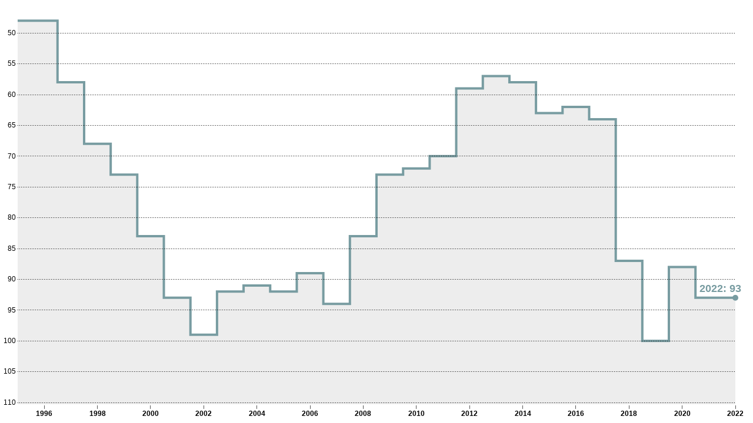

--- FILE ---
content_type: text/html; charset=UTF-8
request_url: https://interactives.fortune.com/f500-dataviz-2022/rank_chart_single_co/index.html?guid=100
body_size: 114
content:
<!DOCTYPE html>
<html>

<head>
    <meta charset="utf-8">
    <meta content="width=device-width, initial-scale=1.0, maximum-scale=1.0, user-scalable=no" name="viewport">
    <link href='graph.css' rel='stylesheet' type='text/css'>
    <title>Interactives</title>
</head>

<body>
    <svg id="chart"></svg>
    <script src="d3.v3.min.js?v1.0.2" charset="utf-8" defer></script>
    <script src="d3.v3.part.js?v1.0.4" charset="utf-8" defer></script>
</body>

</html>


--- FILE ---
content_type: text/css
request_url: https://interactives.fortune.com/f500-dataviz-2022/rank_chart_single_co/graph.css
body_size: 321
content:
body {
  font-family: 'arial', sans-serif;
  font-size: 12px;
/*  background-color: #fefefe;*/
  height: 100%;
  margin: 0;
  overflow: hidden;
}

.axis path,
.axis line {
  fill: none;
  stroke: #555;
  shape-rendering: crispEdges;
}


.voronoi path {
  fill: none;
  pointer-events: all;
}





.axis text {
  font-size: 1em;
  fill: #000;
}

.line {
  fill: none;
  stroke: #789ca1;
  stroke-width: 4px;
}

.circle {
  fill: #789ca1;
/*  stroke: #158fcf;
  stroke-width: 4px;*/
}
.circle_hover {
  fill: black;
/*  stroke: #158fcf;
  stroke-width: 4px;*/
}



#chart {
  width: 100%;
  height: 100%;
  position: absolute;
}

.y.axis path {
  display: none;
}

.x.axis path {
  display: none;
}

.x.axis text {

  font-weight: bold;
  shape-rendering: crispEdges;
}

.y.axis line {
   shape-rendering: crispEdges;
  stroke-dasharray: 1,2;
  stroke: #000;
}

.linecaption {
/*  font-family: 'Montserrat', sans-serif;*/
  font-weight: bold;
  font-size: 1.5em;
   text-shadow: 0 2.5px 0 #fff, 2.5px 0 0 #fff, 0 -2.5px 0 #fff, -2.5px 0 0 #fff;
/*  text-transform: uppercase;*/
    fill: #789ca1;
}

.linecaption_hover {
/*  font-family: 'Montserrat', sans-serif;*/
  font-weight: bold;
  font-size: 1.5em;
/*  text-transform: uppercase;*/
  text-shadow: 0 2.5px 0 #fff, 2.5px 0 0 #fff, 0 -2.5px 0 #fff, -2.5px 0 0 #fff;
    fill: black;
}



--- FILE ---
content_type: application/javascript
request_url: https://interactives.fortune.com/f500-dataviz-2022/rank_chart_single_co/d3.v3.min.js?v1.0.2
body_size: 53078
content:
!function(){function n(n){return n&&(n.ownerDocument||n.document||n).documentElement}function t(n){return n&&(n.ownerDocument&&n.ownerDocument.defaultView||n.document&&n||n.defaultView)}function e(n,t){return t>n?-1:n>t?1:n>=t?0:NaN}function r(n){return null===n?NaN:+n}function i(n){return!isNaN(n)}function u(n){return{left:function(t,e,r,i){for(arguments.length<3&&(r=0),arguments.length<4&&(i=t.length);i>r;){var u=r+i>>>1;n(t[u],e)<0?r=u+1:i=u}return r},right:function(t,e,r,i){for(arguments.length<3&&(r=0),arguments.length<4&&(i=t.length);i>r;){var u=r+i>>>1;n(t[u],e)>0?i=u:r=u+1}return r}}}function o(n){return n.length}function a(n,t){for(var e in t)Object.defineProperty(n.prototype,e,{value:t[e],enumerable:!1})}function c(){this._=Object.create(null)}function l(n){return(n+="")===au||n[0]===cu?cu+n:n}function f(n){return(n+="")[0]===cu?n.slice(1):n}function s(n){return l(n)in this._}function h(n){return(n=l(n))in this._&&delete this._[n]}function p(){var n=[];for(var t in this._)n.push(f(t));return n}function g(){var n=0;for(var t in this._)++n;return n}function v(){for(var n in this._)return!1;return!0}function d(){this._=Object.create(null)}function y(n){return n}function m(n,t,e){return function(){var r=e.apply(t,arguments);return r===t?n:r}}function M(n,t){if(t in n)return t;t=t.charAt(0).toUpperCase()+t.slice(1);for(var e=0,r=lu.length;r>e;++e){var i=lu[e]+t;if(i in n)return i}}function x(){}function b(){}function _(n){function t(){for(var t,r=e,i=-1,u=r.length;++i<u;)(t=r[i].on)&&t.apply(this,arguments);return n}var e=[],r=new c;return t.on=function(t,i){var u,o=r.get(t);return arguments.length<2?o&&o.on:(o&&(o.on=null,e=e.slice(0,u=e.indexOf(o)).concat(e.slice(u+1)),r.remove(t)),i&&e.push(r.set(t,{on:i})),n)},t}function w(){Ji.event.preventDefault()}function S(){for(var n,t=Ji.event;n=t.sourceEvent;)t=n;return t}function k(n){for(var t=new b,e=0,r=arguments.length;++e<r;)t[arguments[e]]=_(t);return t.of=function(e,r){return function(i){try{var u=i.sourceEvent=Ji.event;i.target=n,Ji.event=i,t[i.type].apply(e,r)}finally{Ji.event=u}}},t}function N(n){return su(n,vu),n}function E(n){return"function"==typeof n?n:function(){return hu(n,this)}}function A(n){return"function"==typeof n?n:function(){return pu(n,this)}}function C(n,t){return n=Ji.ns.qualify(n),null==t?n.local?function(){this.removeAttributeNS(n.space,n.local)}:function(){this.removeAttribute(n)}:"function"==typeof t?n.local?function(){var e=t.apply(this,arguments);null==e?this.removeAttributeNS(n.space,n.local):this.setAttributeNS(n.space,n.local,e)}:function(){var e=t.apply(this,arguments);null==e?this.removeAttribute(n):this.setAttribute(n,e)}:n.local?function(){this.setAttributeNS(n.space,n.local,t)}:function(){this.setAttribute(n,t)}}function z(n){return n.trim().replace(/\s+/g," ")}function q(n){return new RegExp("(?:^|\\s+)"+Ji.requote(n)+"(?:\\s+|$)","g")}function L(n){return(n+"").trim().split(/^|\s+/)}function T(n,t){var e=(n=L(n).map(R)).length;return"function"==typeof t?function(){for(var r=-1,i=t.apply(this,arguments);++r<e;)n[r](this,i)}:function(){for(var r=-1;++r<e;)n[r](this,t)}}function R(n){var t=q(n);return function(e,r){if(i=e.classList)return r?i.add(n):i.remove(n);var i=e.getAttribute("class")||"";r?(t.lastIndex=0,t.test(i)||e.setAttribute("class",z(i+" "+n))):e.setAttribute("class",z(i.replace(t," ")))}}function D(n,t,e){return null==t?function(){this.style.removeProperty(n)}:"function"==typeof t?function(){var r=t.apply(this,arguments);null==r?this.style.removeProperty(n):this.style.setProperty(n,r,e)}:function(){this.style.setProperty(n,t,e)}}function P(n,t){return null==t?function(){delete this[n]}:"function"==typeof t?function(){var e=t.apply(this,arguments);null==e?delete this[n]:this[n]=e}:function(){this[n]=t}}function U(n){return"function"==typeof n?n:(n=Ji.ns.qualify(n)).local?function(){return this.ownerDocument.createElementNS(n.space,n.local)}:function(){var t=this.ownerDocument,e=this.namespaceURI;return e?t.createElementNS(e,n):t.createElement(n)}}function j(){var n=this.parentNode;n&&n.removeChild(this)}function F(n){return{__data__:n}}function H(n){return function(){return gu(this,n)}}function O(n){return arguments.length||(n=e),function(t,e){return t&&e?n(t.__data__,e.__data__):!t-!e}}function I(n,t){for(var e=0,r=n.length;r>e;e++)for(var i,u=n[e],o=0,a=u.length;a>o;o++)(i=u[o])&&t(i,o,e);return n}function Y(n){return su(n,yu),n}function Z(n,t,e){function r(){var t=this[i];t&&(this.removeEventListener(n,t,t.$),delete this[i])}var i="__on"+n,u=n.indexOf("."),o=V;u>0&&(n=n.slice(0,u));var a=mu.get(n);return a&&(n=a,o=X),u?t?function(){var u=o(t,Ki(arguments));r.call(this),this.addEventListener(n,this[i]=u,u.$=e),u._=t}:r:t?x:function(){var t,e=new RegExp("^__on([^.]+)"+Ji.requote(n)+"$");for(var r in this)if(t=r.match(e)){var i=this[r];this.removeEventListener(t[1],i,i.$),delete this[r]}}}function V(n,t){return function(e){var r=Ji.event;Ji.event=e,t[0]=this.__data__;try{n.apply(this,t)}finally{Ji.event=r}}}function X(n,t){var e=V(n,t);return function(n){var t=this,r=n.relatedTarget;r&&(r===t||8&r.compareDocumentPosition(t))||e.call(t,n)}}function $(e){var r=".dragsuppress-"+ ++xu,i="click"+r,u=Ji.select(t(e)).on("touchmove"+r,w).on("dragstart"+r,w).on("selectstart"+r,w);if(null==Mu&&(Mu=!("onselectstart"in e)&&M(e.style,"userSelect")),Mu){var o=n(e).style,a=o[Mu];o[Mu]="none"}return function(n){if(u.on(r,null),Mu&&(o[Mu]=a),n){var t=function(){u.on(i,null)};u.on(i,function(){w(),t()},!0),setTimeout(t,0)}}}function B(n,e){e.changedTouches&&(e=e.changedTouches[0]);var r=n.ownerSVGElement||n;if(r.createSVGPoint){var i=r.createSVGPoint();if(0>bu){var u=t(n);if(u.scrollX||u.scrollY){var o=(r=Ji.select("body").append("svg").style({position:"absolute",top:0,left:0,margin:0,padding:0,border:"none"},"important"))[0][0].getScreenCTM();bu=!(o.f||o.e),r.remove()}}return bu?(i.x=e.pageX,i.y=e.pageY):(i.x=e.clientX,i.y=e.clientY),[(i=i.matrixTransform(n.getScreenCTM().inverse())).x,i.y]}var a=n.getBoundingClientRect();return[e.clientX-a.left-n.clientLeft,e.clientY-a.top-n.clientTop]}function W(){return Ji.event.changedTouches[0].identifier}function J(n){return n>0?1:0>n?-1:0}function G(n,t,e){return(t[0]-n[0])*(e[1]-n[1])-(t[1]-n[1])*(e[0]-n[0])}function K(n){return n>1?0:-1>n?Su:Math.acos(n)}function Q(n){return n>1?Eu:-1>n?-Eu:Math.asin(n)}function nn(n){return((n=Math.exp(n))+1/n)/2}function tn(n){return(n=Math.sin(n/2))*n}function en(){}function rn(n,t,e){return this instanceof rn?(this.h=+n,this.s=+t,void(this.l=+e)):arguments.length<2?n instanceof rn?new rn(n.h,n.s,n.l):mn(""+n,Mn,rn):new rn(n,t,e)}function un(n,t,e){function r(n){return Math.round(255*function(n){return n>360?n-=360:0>n&&(n+=360),60>n?i+(u-i)*n/60:180>n?u:240>n?i+(u-i)*(240-n)/60:i}(n))}var i,u;return n=isNaN(n)?0:(n%=360)<0?n+360:n,t=isNaN(t)?0:0>t?0:t>1?1:t,i=2*(e=0>e?0:e>1?1:e)-(u=.5>=e?e*(1+t):e+t-e*t),new gn(r(n+120),r(n),r(n-120))}function on(n,t,e){return this instanceof on?(this.h=+n,this.c=+t,void(this.l=+e)):arguments.length<2?n instanceof on?new on(n.h,n.c,n.l):fn(n instanceof cn?n.l:(n=xn((n=Ji.rgb(n)).r,n.g,n.b)).l,n.a,n.b):new on(n,t,e)}function an(n,t,e){return isNaN(n)&&(n=0),isNaN(t)&&(t=0),new cn(e,Math.cos(n*=Au)*t,Math.sin(n)*t)}function cn(n,t,e){return this instanceof cn?(this.l=+n,this.a=+t,void(this.b=+e)):arguments.length<2?n instanceof cn?new cn(n.l,n.a,n.b):n instanceof on?an(n.h,n.c,n.l):xn((n=gn(n)).r,n.g,n.b):new cn(n,t,e)}function ln(n,t,e){var r=(n+16)/116,i=r+t/500,u=r-e/200;return new gn(pn(3.2404542*(i=sn(i)*ju)-1.5371385*(r=sn(r)*Fu)-.4985314*(u=sn(u)*Hu)),pn(-.969266*i+1.8760108*r+.041556*u),pn(.0556434*i-.2040259*r+1.0572252*u))}function fn(n,t,e){return n>0?new on(Math.atan2(e,t)*Cu,Math.sqrt(t*t+e*e),n):new on(NaN,NaN,n)}function sn(n){return n>.206893034?n*n*n:(n-4/29)/7.787037}function hn(n){return n>.008856?Math.pow(n,1/3):7.787037*n+4/29}function pn(n){return Math.round(255*(.00304>=n?12.92*n:1.055*Math.pow(n,1/2.4)-.055))}function gn(n,t,e){return this instanceof gn?(this.r=~~n,this.g=~~t,void(this.b=~~e)):arguments.length<2?n instanceof gn?new gn(n.r,n.g,n.b):mn(""+n,gn,un):new gn(n,t,e)}function vn(n){return new gn(n>>16,n>>8&255,255&n)}function dn(n){return vn(n)+""}function yn(n){return 16>n?"0"+Math.max(0,n).toString(16):Math.min(255,n).toString(16)}function mn(n,t,e){var r,i,u,o=0,a=0,c=0;if(r=/([a-z]+)\((.*)\)/i.exec(n))switch(i=r[2].split(","),r[1]){case"hsl":return e(parseFloat(i[0]),parseFloat(i[1])/100,parseFloat(i[2])/100);case"rgb":return t(_n(i[0]),_n(i[1]),_n(i[2]))}return(u=Yu.get(n.toLowerCase()))?t(u.r,u.g,u.b):(null==n||"#"!==n.charAt(0)||isNaN(u=parseInt(n.slice(1),16))||(4===n.length?(o=(3840&u)>>4,o|=o>>4,a=240&u,a|=a>>4,c=15&u,c|=c<<4):7===n.length&&(o=(16711680&u)>>16,a=(65280&u)>>8,c=255&u)),t(o,a,c))}function Mn(n,t,e){var r,i,u=Math.min(n/=255,t/=255,e/=255),o=Math.max(n,t,e),a=o-u,c=(o+u)/2;return a?(i=.5>c?a/(o+u):a/(2-o-u),r=n==o?(t-e)/a+(e>t?6:0):t==o?(e-n)/a+2:(n-t)/a+4,r*=60):(r=NaN,i=c>0&&1>c?0:r),new rn(r,i,c)}function xn(n,t,e){var r=hn((.4124564*(n=bn(n))+.3575761*(t=bn(t))+.1804375*(e=bn(e)))/ju),i=hn((.2126729*n+.7151522*t+.072175*e)/Fu);return cn(116*i-16,500*(r-i),200*(i-hn((.0193339*n+.119192*t+.9503041*e)/Hu)))}function bn(n){return(n/=255)<=.04045?n/12.92:Math.pow((n+.055)/1.055,2.4)}function _n(n){var t=parseFloat(n);return"%"===n.charAt(n.length-1)?Math.round(2.55*t):t}function wn(n){return"function"==typeof n?n:function(){return n}}function Sn(n){return function(t,e,r){return 2===arguments.length&&"function"==typeof e&&(r=e,e=null),kn(t,e,n,r)}}function kn(n,t,e,r){function i(){var n,t=c.status;if(!t&&function(n){var t=n.responseType;return t&&"text"!==t?n.response:n.responseText}(c)||t>=200&&300>t||304===t){try{n=e.call(u,c)}catch(n){return void o.error.call(u,n)}o.load.call(u,n)}else o.error.call(u,c)}var u={},o=Ji.dispatch("beforesend","progress","load","error"),a={},c=new XMLHttpRequest,l=null;return!this.XDomainRequest||"withCredentials"in c||!/^(http(s)?:)?\/\//.test(n)||(c=new XDomainRequest),"onload"in c?c.onload=c.onerror=i:c.onreadystatechange=function(){c.readyState>3&&i()},c.onprogress=function(n){var t=Ji.event;Ji.event=n;try{o.progress.call(u,c)}finally{Ji.event=t}},u.header=function(n,t){return n=(n+"").toLowerCase(),arguments.length<2?a[n]:(null==t?delete a[n]:a[n]=t+"",u)},u.mimeType=function(n){return arguments.length?(t=null==n?null:n+"",u):t},u.responseType=function(n){return arguments.length?(l=n,u):l},u.response=function(n){return e=n,u},["get","post"].forEach(function(n){u[n]=function(){return u.send.apply(u,[n].concat(Ki(arguments)))}}),u.send=function(e,r,i){if(2===arguments.length&&"function"==typeof r&&(i=r,r=null),c.open(e,n,!0),null==t||"accept"in a||(a.accept=t+",*/*"),c.setRequestHeader)for(var f in a)c.setRequestHeader(f,a[f]);return null!=t&&c.overrideMimeType&&c.overrideMimeType(t),null!=l&&(c.responseType=l),null!=i&&u.on("error",i).on("load",function(n){i(null,n)}),o.beforesend.call(u,c),c.send(null==r?null:r),u},u.abort=function(){return c.abort(),u},Ji.rebind(u,o,"on"),null==r?u:u.get(function(n){return 1===n.length?function(t,e){n(null==t?e:null)}:n}(r))}function Nn(){var n=En(),t=An()-n;t>24?(isFinite(t)&&(clearTimeout($u),$u=setTimeout(Nn,t)),Xu=0):(Xu=1,Wu(Nn))}function En(){var n=Date.now();for(Bu=Zu;Bu;)n>=Bu.t&&(Bu.f=Bu.c(n-Bu.t)),Bu=Bu.n;return n}function An(){for(var n,t=Zu,e=1/0;t;)t.f?t=n?n.n=t.n:Zu=t.n:(t.t<e&&(e=t.t),t=(n=t).n);return Vu=n,e}function Cn(n,t){return t-(n?Math.ceil(Math.log(n)/Math.LN10):1)}function zn(n){var t=n.decimal,e=n.thousands,r=n.grouping,i=n.currency,u=r&&e?function(n,t){for(var i=n.length,u=[],o=0,a=r[0],c=0;i>0&&a>0&&(c+a+1>t&&(a=Math.max(1,t-c)),u.push(n.substring(i-=a,i+a)),!((c+=a+1)>t));)a=r[o=(o+1)%r.length];return u.reverse().join(e)}:y;return function(n){var e=Gu.exec(n),r=e[1]||" ",o=e[2]||">",a=e[3]||"-",c=e[4]||"",l=e[5],f=+e[6],s=e[7],h=e[8],p=e[9],g=1,v="",d="",y=!1,m=!0;switch(h&&(h=+h.substring(1)),(l||"0"===r&&"="===o)&&(l=r="0",o="="),p){case"n":s=!0,p="g";break;case"%":g=100,d="%",p="f";break;case"p":g=100,d="%",p="r";break;case"b":case"o":case"x":case"X":"#"===c&&(v="0"+p.toLowerCase());case"c":m=!1;case"d":y=!0,h=0;break;case"s":g=-1,p="r"}"$"===c&&(v=i[0],d=i[1]),"r"!=p||h||(p="g"),null!=h&&("g"==p?h=Math.max(1,Math.min(21,h)):("e"==p||"f"==p)&&(h=Math.max(0,Math.min(20,h)))),p=Ku.get(p)||qn;var M=l&&s;return function(n){var e=d;if(y&&n%1)return"";var i=0>n||0===n&&0>1/n?(n=-n,"-"):"-"===a?"":a;if(0>g){var c=Ji.formatPrefix(n,h);n=c.scale(n),e=c.symbol+d}else n*=g;var x,b,_=(n=p(n,h)).lastIndexOf(".");if(0>_){var w=m?n.lastIndexOf("e"):-1;0>w?(x=n,b=""):(x=n.substring(0,w),b=n.substring(w))}else x=n.substring(0,_),b=t+n.substring(_+1);!l&&s&&(x=u(x,1/0));var S=v.length+x.length+b.length+(M?0:i.length),k=f>S?new Array(S=f-S+1).join(r):"";return M&&(x=u(k+x,k.length?f-b.length:1/0)),i+=v,n=x+b,("<"===o?i+n+k:">"===o?k+i+n:"^"===o?k.substring(0,S>>=1)+i+n+k.substring(S):i+(M?n:k+n))+e}}}function qn(n){return n+""}function Ln(){this._=new Date(arguments.length>1?Date.UTC.apply(this,arguments):arguments[0])}function Tn(n,t,e){function r(t){var e=n(t),r=u(e,1);return r-t>t-e?e:r}function i(e){return t(e=n(new no(e-1)),1),e}function u(n,e){return t(n=new no(+n),e),n}function o(n,r,u){var o=i(n),a=[];if(u>1)for(;r>o;)e(o)%u||a.push(new Date(+o)),t(o,1);else for(;r>o;)a.push(new Date(+o)),t(o,1);return a}n.floor=n,n.round=r,n.ceil=i,n.offset=u,n.range=o;var a=n.utc=Rn(n);return a.floor=a,a.round=Rn(r),a.ceil=Rn(i),a.offset=Rn(u),a.range=function(n,t,e){try{no=Ln;var r=new Ln;return r._=n,o(r,t,e)}finally{no=Date}},n}function Rn(n){return function(t,e){try{no=Ln;var r=new Ln;return r._=t,n(r,e)._}finally{no=Date}}}function Dn(n){function t(n){function t(t){for(var e,i,u,o=[],a=-1,c=0;++a<r;)37===n.charCodeAt(a)&&(o.push(n.slice(c,a)),null!=(i=eo[e=n.charAt(++a)])&&(e=n.charAt(++a)),(u=x[e])&&(e=u(t,null==i?"e"===e?" ":"0":i)),o.push(e),c=a+1);return o.push(n.slice(c,a)),o.join("")}var r=n.length;return t.parse=function(t){var r={y:1900,m:0,d:1,H:0,M:0,S:0,L:0,Z:null};if(e(r,n,t,0)!=t.length)return null;"p"in r&&(r.H=r.H%12+12*r.p);var i=null!=r.Z&&no!==Ln,u=new(i?Ln:no);return"j"in r?u.setFullYear(r.y,0,r.j):"w"in r&&("W"in r||"U"in r)?(u.setFullYear(r.y,0,1),u.setFullYear(r.y,0,"W"in r?(r.w+6)%7+7*r.W-(u.getDay()+5)%7:r.w+7*r.U-(u.getDay()+6)%7)):u.setFullYear(r.y,r.m,r.d),u.setHours(r.H+(r.Z/100|0),r.M+r.Z%100,r.S,r.L),i?u._:u},t.toString=function(){return n},t}function e(n,t,e,r){for(var i,u,o,a=0,c=t.length,l=e.length;c>a;){if(r>=l)return-1;if(37===(i=t.charCodeAt(a++))){if(o=t.charAt(a++),!(u=b[o in eo?t.charAt(a++):o])||(r=u(n,e,r))<0)return-1}else if(i!=e.charCodeAt(r++))return-1}return r}var r=n.dateTime,i=n.date,u=n.time,o=n.periods,a=n.days,c=n.shortDays,l=n.months,f=n.shortMonths;t.utc=function(n){function e(n){try{var t=new(no=Ln);return t._=n,r(t)}finally{no=Date}}var r=t(n);return e.parse=function(n){try{no=Ln;var t=r.parse(n);return t&&t._}finally{no=Date}},e.toString=r.toString,e},t.multi=t.utc.multi=nt;var s=Ji.map(),h=Un(a),p=jn(a),g=Un(c),v=jn(c),d=Un(l),y=jn(l),m=Un(f),M=jn(f);o.forEach(function(n,t){s.set(n.toLowerCase(),t)});var x={a:function(n){return c[n.getDay()]},A:function(n){return a[n.getDay()]},b:function(n){return f[n.getMonth()]},B:function(n){return l[n.getMonth()]},c:t(r),d:function(n,t){return Pn(n.getDate(),t,2)},e:function(n,t){return Pn(n.getDate(),t,2)},H:function(n,t){return Pn(n.getHours(),t,2)},I:function(n,t){return Pn(n.getHours()%12||12,t,2)},j:function(n,t){return Pn(1+Qu.dayOfYear(n),t,3)},L:function(n,t){return Pn(n.getMilliseconds(),t,3)},m:function(n,t){return Pn(n.getMonth()+1,t,2)},M:function(n,t){return Pn(n.getMinutes(),t,2)},p:function(n){return o[+(n.getHours()>=12)]},S:function(n,t){return Pn(n.getSeconds(),t,2)},U:function(n,t){return Pn(Qu.sundayOfYear(n),t,2)},w:function(n){return n.getDay()},W:function(n,t){return Pn(Qu.mondayOfYear(n),t,2)},x:t(i),X:t(u),y:function(n,t){return Pn(n.getFullYear()%100,t,2)},Y:function(n,t){return Pn(n.getFullYear()%1e4,t,4)},Z:Kn,"%":function(){return"%"}},b={a:function(n,t,e){g.lastIndex=0;var r=g.exec(t.slice(e));return r?(n.w=v.get(r[0].toLowerCase()),e+r[0].length):-1},A:function(n,t,e){h.lastIndex=0;var r=h.exec(t.slice(e));return r?(n.w=p.get(r[0].toLowerCase()),e+r[0].length):-1},b:function(n,t,e){m.lastIndex=0;var r=m.exec(t.slice(e));return r?(n.m=M.get(r[0].toLowerCase()),e+r[0].length):-1},B:function(n,t,e){d.lastIndex=0;var r=d.exec(t.slice(e));return r?(n.m=y.get(r[0].toLowerCase()),e+r[0].length):-1},c:function(n,t,r){return e(n,x.c.toString(),t,r)},d:Xn,e:Xn,H:Bn,I:Bn,j:$n,L:Gn,m:Vn,M:Wn,p:function(n,t,e){var r=s.get(t.slice(e,e+=2).toLowerCase());return null==r?-1:(n.p=r,e)},S:Jn,U:Hn,w:Fn,W:On,x:function(n,t,r){return e(n,x.x.toString(),t,r)},X:function(n,t,r){return e(n,x.X.toString(),t,r)},y:Yn,Y:In,Z:Zn,"%":Qn};return t}function Pn(n,t,e){var r=0>n?"-":"",i=(r?-n:n)+"",u=i.length;return r+(e>u?new Array(e-u+1).join(t)+i:i)}function Un(n){return new RegExp("^(?:"+n.map(Ji.requote).join("|")+")","i")}function jn(n){for(var t=new c,e=-1,r=n.length;++e<r;)t.set(n[e].toLowerCase(),e);return t}function Fn(n,t,e){ro.lastIndex=0;var r=ro.exec(t.slice(e,e+1));return r?(n.w=+r[0],e+r[0].length):-1}function Hn(n,t,e){ro.lastIndex=0;var r=ro.exec(t.slice(e));return r?(n.U=+r[0],e+r[0].length):-1}function On(n,t,e){ro.lastIndex=0;var r=ro.exec(t.slice(e));return r?(n.W=+r[0],e+r[0].length):-1}function In(n,t,e){ro.lastIndex=0;var r=ro.exec(t.slice(e,e+4));return r?(n.y=+r[0],e+r[0].length):-1}function Yn(n,t,e){ro.lastIndex=0;var r=ro.exec(t.slice(e,e+2));return r?(n.y=function(n){return n+(n>68?1900:2e3)}(+r[0]),e+r[0].length):-1}function Zn(n,t,e){return/^[+-]\d{4}$/.test(t=t.slice(e,e+5))?(n.Z=-t,e+5):-1}function Vn(n,t,e){ro.lastIndex=0;var r=ro.exec(t.slice(e,e+2));return r?(n.m=r[0]-1,e+r[0].length):-1}function Xn(n,t,e){ro.lastIndex=0;var r=ro.exec(t.slice(e,e+2));return r?(n.d=+r[0],e+r[0].length):-1}function $n(n,t,e){ro.lastIndex=0;var r=ro.exec(t.slice(e,e+3));return r?(n.j=+r[0],e+r[0].length):-1}function Bn(n,t,e){ro.lastIndex=0;var r=ro.exec(t.slice(e,e+2));return r?(n.H=+r[0],e+r[0].length):-1}function Wn(n,t,e){ro.lastIndex=0;var r=ro.exec(t.slice(e,e+2));return r?(n.M=+r[0],e+r[0].length):-1}function Jn(n,t,e){ro.lastIndex=0;var r=ro.exec(t.slice(e,e+2));return r?(n.S=+r[0],e+r[0].length):-1}function Gn(n,t,e){ro.lastIndex=0;var r=ro.exec(t.slice(e,e+3));return r?(n.L=+r[0],e+r[0].length):-1}function Kn(n){var t=n.getTimezoneOffset(),e=t>0?"-":"+",r=ou(t)/60|0,i=ou(t)%60;return e+Pn(r,"0",2)+Pn(i,"0",2)}function Qn(n,t,e){io.lastIndex=0;var r=io.exec(t.slice(e,e+1));return r?e+r[0].length:-1}function nt(n){for(var t=n.length,e=-1;++e<t;)n[e][0]=this(n[e][0]);return function(t){for(var e=0,r=n[e];!r[1](t);)r=n[++e];return r[0](t)}}function tt(){}function et(n,t,e){var r=e.s=n+t,i=r-n,u=r-i;e.t=n-u+(t-i)}function rt(n,t){n&&co.hasOwnProperty(n.type)&&co[n.type](n,t)}function it(n,t,e){var r,i=-1,u=n.length-e;for(t.lineStart();++i<u;)r=n[i],t.point(r[0],r[1],r[2]);t.lineEnd()}function ut(n,t){var e=-1,r=n.length;for(t.polygonStart();++e<r;)it(n[e],t,1);t.polygonEnd()}function ot(){function n(n,t){t=t*Au/2+Su/4;var e=(n*=Au)-r,o=e>=0?1:-1,a=o*e,c=Math.cos(t),l=Math.sin(t),f=u*l,s=i*c+f*Math.cos(a),h=f*o*Math.sin(a);fo.add(Math.atan2(h,s)),r=n,i=c,u=l}var t,e,r,i,u;so.point=function(o,a){so.point=n,r=(t=o)*Au,i=Math.cos(a=(e=a)*Au/2+Su/4),u=Math.sin(a)},so.lineEnd=function(){n(t,e)}}function at(n){var t=n[0],e=n[1],r=Math.cos(e);return[r*Math.cos(t),r*Math.sin(t),Math.sin(e)]}function ct(n,t){return n[0]*t[0]+n[1]*t[1]+n[2]*t[2]}function lt(n,t){return[n[1]*t[2]-n[2]*t[1],n[2]*t[0]-n[0]*t[2],n[0]*t[1]-n[1]*t[0]]}function ft(n,t){n[0]+=t[0],n[1]+=t[1],n[2]+=t[2]}function st(n,t){return[n[0]*t,n[1]*t,n[2]*t]}function ht(n){var t=Math.sqrt(n[0]*n[0]+n[1]*n[1]+n[2]*n[2]);n[0]/=t,n[1]/=t,n[2]/=t}function pt(n){return[Math.atan2(n[1],n[0]),Q(n[2])]}function gt(n,t){return ou(n[0]-t[0])<_u&&ou(n[1]-t[1])<_u}function vt(n,t){n*=Au;var e=Math.cos(t*=Au);dt(e*Math.cos(n),e*Math.sin(n),Math.sin(t))}function dt(n,t,e){go+=(n-go)/++ho,vo+=(t-vo)/ho,yo+=(e-yo)/ho}function yt(){function n(n,i){n*=Au;var u=Math.cos(i*=Au),o=u*Math.cos(n),a=u*Math.sin(n),c=Math.sin(i),l=Math.atan2(Math.sqrt((l=e*c-r*a)*l+(l=r*o-t*c)*l+(l=t*a-e*o)*l),t*o+e*a+r*c);po+=l,mo+=l*(t+(t=o)),Mo+=l*(e+(e=a)),xo+=l*(r+(r=c)),dt(t,e,r)}var t,e,r;So.point=function(i,u){i*=Au;var o=Math.cos(u*=Au);t=o*Math.cos(i),e=o*Math.sin(i),r=Math.sin(u),So.point=n,dt(t,e,r)}}function mt(){So.point=vt}function Mt(){function n(n,t){n*=Au;var e=Math.cos(t*=Au),o=e*Math.cos(n),a=e*Math.sin(n),c=Math.sin(t),l=i*c-u*a,f=u*o-r*c,s=r*a-i*o,h=Math.sqrt(l*l+f*f+s*s),p=r*o+i*a+u*c,g=h&&-K(p)/h,v=Math.atan2(h,p);bo+=g*l,_o+=g*f,wo+=g*s,po+=v,mo+=v*(r+(r=o)),Mo+=v*(i+(i=a)),xo+=v*(u+(u=c)),dt(r,i,u)}var t,e,r,i,u;So.point=function(o,a){t=o,e=a,So.point=n,o*=Au;var c=Math.cos(a*=Au);r=c*Math.cos(o),i=c*Math.sin(o),u=Math.sin(a),dt(r,i,u)},So.lineEnd=function(){n(t,e),So.lineEnd=mt,So.point=vt}}function xt(n,t){function e(e,r){return e=n(e,r),t(e[0],e[1])}return n.invert&&t.invert&&(e.invert=function(e,r){return(e=t.invert(e,r))&&n.invert(e[0],e[1])}),e}function bt(){return!0}function _t(n,t,e,r,i){var u=[],o=[];if(n.forEach(function(n){if(!((t=n.length-1)<=0)){var t,e=n[0],r=n[t];if(gt(e,r)){i.lineStart();for(var a=0;t>a;++a)i.point((e=n[a])[0],e[1]);return void i.lineEnd()}var c=new St(e,n,null,!0),l=new St(e,null,c,!1);c.o=l,u.push(c),o.push(l),c=new St(r,n,null,!1),l=new St(r,null,c,!0),c.o=l,u.push(c),o.push(l)}}),o.sort(t),wt(u),wt(o),u.length){for(var a=0,c=e,l=o.length;l>a;++a)o[a].e=c=!c;for(var f,s,h=u[0];;){for(var p=h,g=!0;p.v;)if((p=p.n)===h)return;f=p.z,i.lineStart();do{if(p.v=p.o.v=!0,p.e){if(g)for(a=0,l=f.length;l>a;++a)i.point((s=f[a])[0],s[1]);else r(p.x,p.n.x,1,i);p=p.n}else{if(g)for(a=(f=p.p.z).length-1;a>=0;--a)i.point((s=f[a])[0],s[1]);else r(p.x,p.p.x,-1,i);p=p.p}f=(p=p.o).z,g=!g}while(!p.v);i.lineEnd()}}}function wt(n){if(t=n.length){for(var t,e,r=0,i=n[0];++r<t;)i.n=e=n[r],e.p=i,i=e;i.n=e=n[0],e.p=i}}function St(n,t,e,r){this.x=n,this.z=t,this.o=e,this.e=r,this.v=!1,this.n=this.p=null}function kt(n,t,e,r){return function(i,u){function o(t,e){var r=i(t,e);n(t=r[0],e=r[1])&&u.point(t,e)}function a(n,t){var e=i(n,t);d.point(e[0],e[1])}function c(){m.point=a,d.lineStart()}function l(){m.point=o,d.lineEnd()}function f(n,t){v.push([n,t]);var e=i(n,t);x.point(e[0],e[1])}function s(){x.lineStart(),v=[]}function h(){f(v[0][0],v[0][1]),x.lineEnd();var n,t=x.clean(),e=M.buffer(),r=e.length;if(v.pop(),g.push(v),v=null,r)if(1&t){var i,o=-1;if((r=(n=e[0]).length-1)>0){for(b||(u.polygonStart(),b=!0),u.lineStart();++o<r;)u.point((i=n[o])[0],i[1]);u.lineEnd()}}else r>1&&2&t&&e.push(e.pop().concat(e.shift())),p.push(e.filter(Nt))}var p,g,v,d=t(u),y=i.invert(r[0],r[1]),m={point:o,lineStart:c,lineEnd:l,polygonStart:function(){m.point=f,m.lineStart=s,m.lineEnd=h,p=[],g=[]},polygonEnd:function(){m.point=o,m.lineStart=c,m.lineEnd=l,p=Ji.merge(p);var n=function(n,t){var e=n[0],r=n[1],i=[Math.sin(e),-Math.cos(e),0],u=0,o=0;fo.reset();for(var a=0,c=t.length;c>a;++a){var l=t[a],f=l.length;if(f)for(var s=l[0],h=s[0],p=s[1]/2+Su/4,g=Math.sin(p),v=Math.cos(p),d=1;;){d===f&&(d=0);var y=(n=l[d])[0],m=n[1]/2+Su/4,M=Math.sin(m),x=Math.cos(m),b=y-h,_=b>=0?1:-1,w=_*b,S=w>Su,k=g*M;if(fo.add(Math.atan2(k*_*Math.sin(w),v*x+k*Math.cos(w))),u+=S?b+_*ku:b,S^h>=e^y>=e){var N=lt(at(s),at(n));ht(N);var E=lt(i,N);ht(E);var A=(S^b>=0?-1:1)*Q(E[2]);(r>A||r===A&&(N[0]||N[1]))&&(o+=S^b>=0?1:-1)}if(!d++)break;h=y,g=M,v=x,s=n}}return(-_u>u||_u>u&&0>fo)^1&o}(y,g);p.length?(b||(u.polygonStart(),b=!0),_t(p,At,n,e,u)):n&&(b||(u.polygonStart(),b=!0),u.lineStart(),e(null,null,1,u),u.lineEnd()),b&&(u.polygonEnd(),b=!1),p=g=null},sphere:function(){u.polygonStart(),u.lineStart(),e(null,null,1,u),u.lineEnd(),u.polygonEnd()}},M=Et(),x=t(M),b=!1;return m}}function Nt(n){return n.length>1}function Et(){var n,t=[];return{lineStart:function(){t.push(n=[])},point:function(t,e){n.push([t,e])},lineEnd:x,buffer:function(){var e=t;return t=[],n=null,e},rejoin:function(){t.length>1&&t.push(t.pop().concat(t.shift()))}}}function At(n,t){return((n=n.x)[0]<0?n[1]-Eu-_u:Eu-n[1])-((t=t.x)[0]<0?t[1]-Eu-_u:Eu-t[1])}function Ct(n,t,e,r){return function(i){var u,o=i.a,a=i.b,c=o.x,l=o.y,f=0,s=1,h=a.x-c,p=a.y-l;if(u=n-c,h||!(u>0)){if(u/=h,0>h){if(f>u)return;s>u&&(s=u)}else if(h>0){if(u>s)return;u>f&&(f=u)}if(u=e-c,h||!(0>u)){if(u/=h,0>h){if(u>s)return;u>f&&(f=u)}else if(h>0){if(f>u)return;s>u&&(s=u)}if(u=t-l,p||!(u>0)){if(u/=p,0>p){if(f>u)return;s>u&&(s=u)}else if(p>0){if(u>s)return;u>f&&(f=u)}if(u=r-l,p||!(0>u)){if(u/=p,0>p){if(u>s)return;u>f&&(f=u)}else if(p>0){if(f>u)return;s>u&&(s=u)}return f>0&&(i.a={x:c+f*h,y:l+f*p}),1>s&&(i.b={x:c+s*h,y:l+s*p}),i}}}}}}function zt(n,t,e,r){function i(r,i){return ou(r[0]-n)<_u?i>0?0:3:ou(r[0]-e)<_u?i>0?2:1:ou(r[1]-t)<_u?i>0?1:0:i>0?3:2}function u(n,t){return o(n.x,t.x)}function o(n,t){var e=i(n,1),r=i(t,1);return e!==r?e-r:0===e?t[1]-n[1]:1===e?n[0]-t[0]:2===e?n[1]-t[1]:t[0]-n[0]}return function(a){function c(u,a,c,l){var f=0,s=0;if(null==u||(f=i(u,c))!==(s=i(a,c))||o(u,a)<0^c>0)do{l.point(0===f||3===f?n:e,f>1?r:t)}while((f=(f+c+4)%4)!==s);else l.point(a[0],a[1])}function l(i,u){return i>=n&&e>=i&&u>=t&&r>=u}function f(n,t){l(n,t)&&a.point(n,t)}function s(n,t){var e=l(n=Math.max(-No,Math.min(No,n)),t=Math.max(-No,Math.min(No,t)));if(p&&g.push([n,t]),b)v=n,d=t,y=e,b=!1,e&&(a.lineStart(),a.point(n,t));else if(e&&x)a.point(n,t);else{var r={a:{x:m,y:M},b:{x:n,y:t}};k(r)?(x||(a.lineStart(),a.point(r.a.x,r.a.y)),a.point(r.b.x,r.b.y),e||a.lineEnd(),_=!1):e&&(a.lineStart(),a.point(n,t),_=!1)}m=n,M=t,x=e}var h,p,g,v,d,y,m,M,x,b,_,w=a,S=Et(),k=Ct(n,t,e,r),N={point:f,lineStart:function(){N.point=s,p&&p.push(g=[]),b=!0,x=!1,m=M=NaN},lineEnd:function(){h&&(s(v,d),y&&x&&S.rejoin(),h.push(S.buffer())),N.point=f,x&&a.lineEnd()},polygonStart:function(){a=S,h=[],p=[],_=!0},polygonEnd:function(){a=w,h=Ji.merge(h);var t=function(n){for(var t=0,e=p.length,r=n[1],i=0;e>i;++i)for(var u,o=1,a=p[i],c=a.length,l=a[0];c>o;++o)u=a[o],l[1]<=r?u[1]>r&&G(l,u,n)>0&&++t:u[1]<=r&&G(l,u,n)<0&&--t,l=u;return 0!==t}([n,r]),e=_&&t,i=h.length;(e||i)&&(a.polygonStart(),e&&(a.lineStart(),c(null,null,1,a),a.lineEnd()),i&&_t(h,u,t,c,a),a.polygonEnd()),h=p=g=null}};return N}}function qt(n){var t=0,e=Su/3,r=Vt(n),i=r(t,e);return i.parallels=function(n){return arguments.length?r(t=n[0]*Su/180,e=n[1]*Su/180):[t/Su*180,e/Su*180]},i}function Lt(n,t){function e(n,t){var e=Math.sqrt(u-2*i*Math.sin(t))/i;return[e*Math.sin(n*=i),o-e*Math.cos(n)]}var r=Math.sin(n),i=(r+Math.sin(t))/2,u=1+r*(2*i-r),o=Math.sqrt(u)/i;return e.invert=function(n,t){var e=o-t;return[Math.atan2(n,e)/i,Q((u-(n*n+e*e)*i*i)/(2*i))]},e}function Tt(){function n(n,t){Ao+=i*n-r*t,r=n,i=t}var t,e,r,i;To.point=function(u,o){To.point=n,t=r=u,e=i=o},To.lineEnd=function(){n(t,e)}}function Rt(){function n(n,t){o.push("M",n,",",t,u)}function t(n,t){o.push("M",n,",",t),a.point=e}function e(n,t){o.push("L",n,",",t)}function r(){a.point=n}function i(){o.push("Z")}var u=Dt(4.5),o=[],a={point:n,lineStart:function(){a.point=t},lineEnd:r,polygonStart:function(){a.lineEnd=i},polygonEnd:function(){a.lineEnd=r,a.point=n},pointRadius:function(n){return u=Dt(n),a},result:function(){if(o.length){var n=o.join("");return o=[],n}}};return a}function Dt(n){return"m0,"+n+"a"+n+","+n+" 0 1,1 0,"+-2*n+"a"+n+","+n+" 0 1,1 0,"+2*n+"z"}function Pt(n,t){go+=n,vo+=t,++yo}function Ut(){function n(n,r){var i=n-t,u=r-e,o=Math.sqrt(i*i+u*u);mo+=o*(t+n)/2,Mo+=o*(e+r)/2,xo+=o,Pt(t=n,e=r)}var t,e;Do.point=function(r,i){Do.point=n,Pt(t=r,e=i)}}function jt(){Do.point=Pt}function Ft(){function n(n,t){var e=n-r,u=t-i,o=Math.sqrt(e*e+u*u);mo+=o*(r+n)/2,Mo+=o*(i+t)/2,xo+=o,bo+=(o=i*n-r*t)*(r+n),_o+=o*(i+t),wo+=3*o,Pt(r=n,i=t)}var t,e,r,i;Do.point=function(u,o){Do.point=n,Pt(t=r=u,e=i=o)},Do.lineEnd=function(){n(t,e)}}function Ht(n){function t(t,e){n.moveTo(t+o,e),n.arc(t,e,o,0,ku)}function e(t,e){n.moveTo(t,e),a.point=r}function r(t,e){n.lineTo(t,e)}function i(){a.point=t}function u(){n.closePath()}var o=4.5,a={point:t,lineStart:function(){a.point=e},lineEnd:i,polygonStart:function(){a.lineEnd=u},polygonEnd:function(){a.lineEnd=i,a.point=t},pointRadius:function(n){return o=n,a},result:x};return a}function Ot(n){function t(n){return(a?r:e)(n)}function e(t){return Yt(t,function(e,r){e=n(e,r),t.point(e[0],e[1])})}function r(t){function e(e,r){e=n(e,r),t.point(e[0],e[1])}function r(){m=NaN,w.point=u,t.lineStart()}function u(e,r){var u=at([e,r]),o=n(e,r);i(m,M,y,x,b,_,m=o[0],M=o[1],y=e,x=u[0],b=u[1],_=u[2],a,t),t.point(m,M)}function o(){w.point=e,t.lineEnd()}function c(){r(),w.point=l,w.lineEnd=f}function l(n,t){u(s=n,t),h=m,p=M,g=x,v=b,d=_,w.point=u}function f(){i(m,M,y,x,b,_,h,p,s,g,v,d,a,t),w.lineEnd=o,o()}var s,h,p,g,v,d,y,m,M,x,b,_,w={point:e,lineStart:r,lineEnd:o,polygonStart:function(){t.polygonStart(),w.lineStart=c},polygonEnd:function(){t.polygonEnd(),w.lineStart=r}};return w}function i(t,e,r,a,c,l,f,s,h,p,g,v,d,y){var m=f-t,M=s-e,x=m*m+M*M;if(x>4*u&&d--){var b=a+p,_=c+g,w=l+v,S=Math.sqrt(b*b+_*_+w*w),k=Math.asin(w/=S),N=ou(ou(w)-1)<_u||ou(r-h)<_u?(r+h)/2:Math.atan2(_,b),E=n(N,k),A=E[0],C=E[1],z=A-t,q=C-e,L=M*z-m*q;(L*L/x>u||ou((m*z+M*q)/x-.5)>.3||o>a*p+c*g+l*v)&&(i(t,e,r,a,c,l,A,C,N,b/=S,_/=S,w,d,y),y.point(A,C),i(A,C,N,b,_,w,f,s,h,p,g,v,d,y))}}var u=.5,o=Math.cos(30*Au),a=16;return t.precision=function(n){return arguments.length?(a=(u=n*n)>0&&16,t):Math.sqrt(u)},t}function It(n){this.stream=n}function Yt(n,t){return{point:t,sphere:function(){n.sphere()},lineStart:function(){n.lineStart()},lineEnd:function(){n.lineEnd()},polygonStart:function(){n.polygonStart()},polygonEnd:function(){n.polygonEnd()}}}function Zt(n){return Vt(function(){return n})()}function Vt(n){function t(n){return[(n=a(n[0]*Au,n[1]*Au))[0]*h+c,l-n[1]*h]}function e(n){return(n=a.invert((n[0]-c)/h,(l-n[1])/h))&&[n[0]*Cu,n[1]*Cu]}function r(){a=xt(o=Wt(m,M,x),u);var n=u(v,d);return c=p-n[0]*h,l=g+n[1]*h,i()}function i(){return f&&(f.valid=!1,f=null),t}var u,o,a,c,l,f,s=Ot(function(n,t){return[(n=u(n,t))[0]*h+c,l-n[1]*h]}),h=150,p=480,g=250,v=0,d=0,m=0,M=0,x=0,b=ko,_=y,w=null,S=null;return t.stream=function(n){return f&&(f.valid=!1),(f=Xt(b(o,s(_(n))))).valid=!0,f},t.clipAngle=function(n){return arguments.length?(b=null==n?(w=n,ko):function(n){function t(n,t){return Math.cos(n)*Math.cos(t)>i}function e(n,t,e){var r=[1,0,0],u=lt(at(n),at(t)),o=ct(u,u),a=u[0],c=o-a*a;if(!c)return!e&&n;var l=i*o/c,f=-i*a/c,s=lt(r,u),h=st(r,l);ft(h,st(u,f));var p=s,g=ct(h,p),v=ct(p,p),d=g*g-v*(ct(h,h)-1);if(!(0>d)){var y=Math.sqrt(d),m=st(p,(-g-y)/v);if(ft(m,h),m=pt(m),!e)return m;var M,x=n[0],b=t[0],_=n[1],w=t[1];x>b&&(M=x,x=b,b=M);var S=b-x,k=ou(S-Su)<_u;if(!k&&_>w&&(M=_,_=w,w=M),k||_u>S?k?_+w>0^m[1]<(ou(m[0]-x)<_u?_:w):_<=m[1]&&m[1]<=w:S>Su^(x<=m[0]&&m[0]<=b)){var N=st(p,(-g+y)/v);return ft(N,h),[m,pt(N)]}}}function r(t,e){var r=u?n:Su-n,i=0;return-r>t?i|=1:t>r&&(i|=2),-r>e?i|=4:e>r&&(i|=8),i}var i=Math.cos(n),u=i>0,o=ou(i)>_u;return kt(t,function(n){var i,a,c,l,f;return{lineStart:function(){l=c=!1,f=1},point:function(s,h){var p,g=[s,h],v=t(s,h),d=u?v?0:r(s,h):v?r(s+(0>s?Su:-Su),h):0;if(!i&&(l=c=v)&&n.lineStart(),v!==c&&(p=e(i,g),(gt(i,p)||gt(g,p))&&(g[0]+=_u,g[1]+=_u,v=t(g[0],g[1]))),v!==c)f=0,v?(n.lineStart(),p=e(g,i),n.point(p[0],p[1])):(p=e(i,g),n.point(p[0],p[1]),n.lineEnd()),i=p;else if(o&&i&&u^v){var y;d&a||!(y=e(g,i,!0))||(f=0,u?(n.lineStart(),n.point(y[0][0],y[0][1]),n.point(y[1][0],y[1][1]),n.lineEnd()):(n.point(y[1][0],y[1][1]),n.lineEnd(),n.lineStart(),n.point(y[0][0],y[0][1])))}!v||i&&gt(i,g)||n.point(g[0],g[1]),i=g,c=v,a=d},lineEnd:function(){c&&n.lineEnd(),i=null},clean:function(){return f|(l&&c)<<1}}},Qt(n,6*Au),u?[0,-n]:[-Su,n-Su])}((w=+n)*Au),i()):w},t.clipExtent=function(n){return arguments.length?(S=n,_=n?zt(n[0][0],n[0][1],n[1][0],n[1][1]):y,i()):S},t.scale=function(n){return arguments.length?(h=+n,r()):h},t.translate=function(n){return arguments.length?(p=+n[0],g=+n[1],r()):[p,g]},t.center=function(n){return arguments.length?(v=n[0]%360*Au,d=n[1]%360*Au,r()):[v*Cu,d*Cu]},t.rotate=function(n){return arguments.length?(m=n[0]%360*Au,M=n[1]%360*Au,x=n.length>2?n[2]%360*Au:0,r()):[m*Cu,M*Cu,x*Cu]},Ji.rebind(t,s,"precision"),function(){return u=n.apply(this,arguments),t.invert=u.invert&&e,r()}}function Xt(n){return Yt(n,function(t,e){n.point(t*Au,e*Au)})}function $t(n,t){return[n,t]}function Bt(n,t){return[n>Su?n-ku:-Su>n?n+ku:n,t]}function Wt(n,t,e){return n?t||e?xt(Gt(n),Kt(t,e)):Gt(n):t||e?Kt(t,e):Bt}function Jt(n){return function(t,e){return[(t+=n)>Su?t-ku:-Su>t?t+ku:t,e]}}function Gt(n){var t=Jt(n);return t.invert=Jt(-n),t}function Kt(n,t){function e(n,t){var e=Math.cos(t),a=Math.cos(n)*e,c=Math.sin(n)*e,l=Math.sin(t),f=l*r+a*i;return[Math.atan2(c*u-f*o,a*r-l*i),Q(f*u+c*o)]}var r=Math.cos(n),i=Math.sin(n),u=Math.cos(t),o=Math.sin(t);return e.invert=function(n,t){var e=Math.cos(t),a=Math.cos(n)*e,c=Math.sin(n)*e,l=Math.sin(t),f=l*u-c*o;return[Math.atan2(c*u+l*o,a*r+f*i),Q(f*r-a*i)]},e}function Qt(n,t){var e=Math.cos(n),r=Math.sin(n);return function(i,u,o,a){var c=o*t;null!=i?(i=ne(e,i),u=ne(e,u),(o>0?u>i:i>u)&&(i+=o*ku)):(i=n+o*ku,u=n-.5*c);for(var l,f=i;o>0?f>u:u>f;f-=c)a.point((l=pt([e,-r*Math.cos(f),-r*Math.sin(f)]))[0],l[1])}}function ne(n,t){var e=at(t);e[0]-=n,ht(e);var r=K(-e[1]);return((-e[2]<0?-r:r)+2*Math.PI-_u)%(2*Math.PI)}function te(n,t,e){var r=Ji.range(n,t-_u,e).concat(t);return function(n){return r.map(function(t){return[n,t]})}}function ee(n,t,e){var r=Ji.range(n,t-_u,e).concat(t);return function(n){return r.map(function(t){return[t,n]})}}function re(n){return n.source}function ie(n){return n.target}function ue(n,t){function e(t,e){var r=Math.cos(t),i=Math.cos(e),u=n(r*i);return[u*i*Math.sin(t),u*Math.sin(e)]}return e.invert=function(n,e){var r=Math.sqrt(n*n+e*e),i=t(r),u=Math.sin(i),o=Math.cos(i);return[Math.atan2(n*u,r*o),Math.asin(r&&e*u/r)]},e}function oe(n,t){function e(n,t){o>0?-Eu+_u>t&&(t=-Eu+_u):t>Eu-_u&&(t=Eu-_u);var e=o/Math.pow(i(t),u);return[e*Math.sin(u*n),o-e*Math.cos(u*n)]}var r=Math.cos(n),i=function(n){return Math.tan(Su/4+n/2)},u=n===t?Math.sin(n):Math.log(r/Math.cos(t))/Math.log(i(t)/i(n)),o=r*Math.pow(i(n),u)/u;return u?(e.invert=function(n,t){var e=o-t,r=J(u)*Math.sqrt(n*n+e*e);return[Math.atan2(n,e)/u,2*Math.atan(Math.pow(o/r,1/u))-Eu]},e):ce}function ae(n,t){function e(n,t){var e=u-t;return[e*Math.sin(i*n),u-e*Math.cos(i*n)]}var r=Math.cos(n),i=n===t?Math.sin(n):(r-Math.cos(t))/(t-n),u=r/i+n;return ou(i)<_u?$t:(e.invert=function(n,t){var e=u-t;return[Math.atan2(n,e)/i,u-J(i)*Math.sqrt(n*n+e*e)]},e)}function ce(n,t){return[n,Math.log(Math.tan(Su/4+t/2))]}function le(n){var t,e=Zt(n),r=e.scale,i=e.translate,u=e.clipExtent;return e.scale=function(){var n=r.apply(e,arguments);return n===e?t?e.clipExtent(null):e:n},e.translate=function(){var n=i.apply(e,arguments);return n===e?t?e.clipExtent(null):e:n},e.clipExtent=function(n){var o=u.apply(e,arguments);if(o===e){if(t=null==n){var a=Su*r(),c=i();u([[c[0]-a,c[1]-a],[c[0]+a,c[1]+a]])}}else t&&(o=null);return o},e.clipExtent(null)}function fe(n,t){return[Math.log(Math.tan(Su/4+t/2)),-n]}function se(n){return n[0]}function he(n){return n[1]}function pe(n){for(var t=n.length,e=[0,1],r=2,i=2;t>i;i++){for(;r>1&&G(n[e[r-2]],n[e[r-1]],n[i])<=0;)--r;e[r++]=i}return e.slice(0,r)}function ge(n,t){return n[0]-t[0]||n[1]-t[1]}function ve(n,t,e){return(e[0]-t[0])*(n[1]-t[1])<(e[1]-t[1])*(n[0]-t[0])}function de(n,t,e,r){var i=n[0],u=e[0],o=t[0]-i,a=r[0]-u,c=n[1],l=e[1],f=t[1]-c,s=r[1]-l,h=(a*(c-l)-s*(i-u))/(s*o-a*f);return[i+h*o,c+h*f]}function ye(n){var t=n[0],e=n[n.length-1];return!(t[0]-e[0]||t[1]-e[1])}function me(){Ue(this),this.edge=this.site=this.circle=null}function Me(n){var t=Wo.pop()||new me;return t.site=n,t}function xe(n){Ce(n),Xo.remove(n),Wo.push(n),Ue(n)}function be(n){var t=n.circle,e=t.x,r=t.cy,i={x:e,y:r},u=n.P,o=n.N,a=[n];xe(n);for(var c=u;c.circle&&ou(e-c.circle.x)<_u&&ou(r-c.circle.cy)<_u;)u=c.P,a.unshift(c),xe(c),c=u;a.unshift(c),Ce(c);for(var l=o;l.circle&&ou(e-l.circle.x)<_u&&ou(r-l.circle.cy)<_u;)o=l.N,a.push(l),xe(l),l=o;a.push(l),Ce(l);var f,s=a.length;for(f=1;s>f;++f)l=a[f],c=a[f-1],Re(l.edge,c.site,l.site,i);c=a[0],(l=a[s-1]).edge=Le(c.site,l.site,null,i),Ae(c),Ae(l)}function _e(n){for(var t,e,r,i,u=n.x,o=n.y,a=Xo._;a;)if((r=we(a,o)-u)>_u)a=a.L;else{if(!((i=u-Se(a,o))>_u)){r>-_u?(t=a.P,e=a):i>-_u?(t=a,e=a.N):t=e=a;break}if(!a.R){t=a;break}a=a.R}var c=Me(n);if(Xo.insert(t,c),t||e){if(t===e)return Ce(t),e=Me(t.site),Xo.insert(c,e),c.edge=e.edge=Le(t.site,c.site),Ae(t),void Ae(e);if(!e)return void(c.edge=Le(t.site,c.site));Ce(t),Ce(e);var l=t.site,f=l.x,s=l.y,h=n.x-f,p=n.y-s,g=e.site,v=g.x-f,d=g.y-s,y=2*(h*d-p*v),m=h*h+p*p,M=v*v+d*d,x={x:(d*m-p*M)/y+f,y:(h*M-v*m)/y+s};Re(e.edge,l,g,x),c.edge=Le(l,n,null,x),e.edge=Le(n,g,null,x),Ae(t),Ae(e)}}function we(n,t){var e=n.site,r=e.x,i=e.y,u=i-t;if(!u)return r;var o=n.P;if(!o)return-1/0;var a=(e=o.site).x,c=e.y,l=c-t;if(!l)return a;var f=a-r,s=1/u-1/l,h=f/l;return s?(-h+Math.sqrt(h*h-2*s*(f*f/(-2*l)-c+l/2+i-u/2)))/s+r:(r+a)/2}function Se(n,t){var e=n.N;if(e)return we(e,t);var r=n.site;return r.y===t?r.x:1/0}function ke(n){this.site=n,this.edges=[]}function Ne(n,t){return t.angle-n.angle}function Ee(){Ue(this),this.x=this.y=this.arc=this.site=this.cy=null}function Ae(n){var t=n.P,e=n.N;if(t&&e){var r=t.site,i=n.site,u=e.site;if(r!==u){var o=i.x,a=i.y,c=r.x-o,l=r.y-a,f=u.x-o,s=2*(c*(d=u.y-a)-l*f);if(!(s>=-wu)){var h=c*c+l*l,p=f*f+d*d,g=(d*h-l*p)/s,v=(c*p-f*h)/s,d=v+a,y=Jo.pop()||new Ee;y.arc=n,y.site=i,y.x=g+o,y.y=d+Math.sqrt(g*g+v*v),y.cy=d,n.circle=y;for(var m=null,M=Bo._;M;)if(y.y<M.y||y.y===M.y&&y.x<=M.x){if(!M.L){m=M.P;break}M=M.L}else{if(!M.R){m=M;break}M=M.R}Bo.insert(m,y),m||($o=y)}}}}function Ce(n){var t=n.circle;t&&(t.P||($o=t.N),Bo.remove(t),Jo.push(t),Ue(t),n.circle=null)}function ze(n,t){var e=n.b;if(e)return!0;var r,i,u=n.a,o=t[0][0],a=t[1][0],c=t[0][1],l=t[1][1],f=n.l,s=n.r,h=f.x,p=f.y,g=s.x,v=s.y,d=(h+g)/2,y=(p+v)/2;if(v===p){if(o>d||d>=a)return;if(h>g){if(u){if(u.y>=l)return}else u={x:d,y:c};e={x:d,y:l}}else{if(u){if(u.y<c)return}else u={x:d,y:l};e={x:d,y:c}}}else if(i=y-(r=(h-g)/(v-p))*d,-1>r||r>1)if(h>g){if(u){if(u.y>=l)return}else u={x:(c-i)/r,y:c};e={x:(l-i)/r,y:l}}else{if(u){if(u.y<c)return}else u={x:(l-i)/r,y:l};e={x:(c-i)/r,y:c}}else if(v>p){if(u){if(u.x>=a)return}else u={x:o,y:r*o+i};e={x:a,y:r*a+i}}else{if(u){if(u.x<o)return}else u={x:a,y:r*a+i};e={x:o,y:r*o+i}}return n.a=u,n.b=e,!0}function qe(n,t){this.l=n,this.r=t,this.a=this.b=null}function Le(n,t,e,r){var i=new qe(n,t);return Zo.push(i),e&&Re(i,n,t,e),r&&Re(i,t,n,r),Vo[n.i].edges.push(new De(i,n,t)),Vo[t.i].edges.push(new De(i,t,n)),i}function Te(n,t,e){var r=new qe(n,null);return r.a=t,r.b=e,Zo.push(r),r}function Re(n,t,e,r){n.a||n.b?n.l===e?n.b=r:n.a=r:(n.a=r,n.l=t,n.r=e)}function De(n,t,e){var r=n.a,i=n.b;this.edge=n,this.site=t,this.angle=e?Math.atan2(e.y-t.y,e.x-t.x):n.l===t?Math.atan2(i.x-r.x,r.y-i.y):Math.atan2(r.x-i.x,i.y-r.y)}function Pe(){this._=null}function Ue(n){n.U=n.C=n.L=n.R=n.P=n.N=null}function je(n,t){var e=t,r=t.R,i=e.U;i?i.L===e?i.L=r:i.R=r:n._=r,r.U=i,e.U=r,e.R=r.L,e.R&&(e.R.U=e),r.L=e}function Fe(n,t){var e=t,r=t.L,i=e.U;i?i.L===e?i.L=r:i.R=r:n._=r,r.U=i,e.U=r,e.L=r.R,e.L&&(e.L.U=e),r.R=e}function He(n){for(;n.L;)n=n.L;return n}function Oe(n,t){var e,r,i,u=n.sort(Ie).pop();for(Zo=[],Vo=new Array(n.length),Xo=new Pe,Bo=new Pe;;)if(i=$o,u&&(!i||u.y<i.y||u.y===i.y&&u.x<i.x))(u.x!==e||u.y!==r)&&(Vo[u.i]=new ke(u),_e(u),e=u.x,r=u.y),u=n.pop();else{if(!i)break;be(i.arc)}t&&(function(n){for(var t,e=Zo,r=Ct(n[0][0],n[0][1],n[1][0],n[1][1]),i=e.length;i--;)(!ze(t=e[i],n)||!r(t)||ou(t.a.x-t.b.x)<_u&&ou(t.a.y-t.b.y)<_u)&&(t.a=t.b=null,e.splice(i,1))}(t),function(n){for(var t,e,r,i,u,o,a,c,l,f,s=n[0][0],h=n[1][0],p=n[0][1],g=n[1][1],v=Vo,d=v.length;d--;)if((u=v[d])&&u.prepare())for(c=(a=u.edges).length,o=0;c>o;)r=(f=a[o].end()).x,i=f.y,t=(l=a[++o%c].start()).x,e=l.y,(ou(r-t)>_u||ou(i-e)>_u)&&(a.splice(o,0,new De(Te(u.site,f,ou(r-s)<_u&&g-i>_u?{x:s,y:ou(t-s)<_u?e:g}:ou(i-g)<_u&&h-r>_u?{x:ou(e-g)<_u?t:h,y:g}:ou(r-h)<_u&&i-p>_u?{x:h,y:ou(t-h)<_u?e:p}:ou(i-p)<_u&&r-s>_u?{x:ou(e-p)<_u?t:s,y:p}:null),u.site,null)),++c)}(t));var o={cells:Vo,edges:Zo};return Xo=Bo=Zo=Vo=null,o}function Ie(n,t){return t.y-n.y||t.x-n.x}function Ye(n,t,e){return(n.x-e.x)*(t.y-n.y)-(n.x-t.x)*(e.y-n.y)}function Ze(n){return n.x}function Ve(n){return n.y}function Xe(n,t){n=Ji.rgb(n),t=Ji.rgb(t);var e=n.r,r=n.g,i=n.b,u=t.r-e,o=t.g-r,a=t.b-i;return function(n){return"#"+yn(Math.round(e+u*n))+yn(Math.round(r+o*n))+yn(Math.round(i+a*n))}}function $e(n,t){var e,r={},i={};for(e in n)e in t?r[e]=Je(n[e],t[e]):i[e]=n[e];for(e in t)e in n||(i[e]=t[e]);return function(n){for(e in r)i[e]=r[e](n);return i}}function Be(n,t){return n=+n,t=+t,function(e){return n*(1-e)+t*e}}function We(n,t){var e,r,i,u=Ko.lastIndex=Qo.lastIndex=0,o=-1,a=[],c=[];for(n+="",t+="";(e=Ko.exec(n))&&(r=Qo.exec(t));)(i=r.index)>u&&(i=t.slice(u,i),a[o]?a[o]+=i:a[++o]=i),(e=e[0])===(r=r[0])?a[o]?a[o]+=r:a[++o]=r:(a[++o]=null,c.push({i:o,x:Be(e,r)})),u=Qo.lastIndex;return u<t.length&&(i=t.slice(u),a[o]?a[o]+=i:a[++o]=i),a.length<2?c[0]?(t=c[0].x,function(n){return t(n)+""}):function(){return t}:(t=c.length,function(n){for(var e,r=0;t>r;++r)a[(e=c[r]).i]=e.x(n);return a.join("")})}function Je(n,t){for(var e,r=Ji.interpolators.length;--r>=0&&!(e=Ji.interpolators[r](n,t)););return e}function Ge(n,t){var e,r=[],i=[],u=n.length,o=t.length,a=Math.min(n.length,t.length);for(e=0;a>e;++e)r.push(Je(n[e],t[e]));for(;u>e;++e)i[e]=n[e];for(;o>e;++e)i[e]=t[e];return function(n){for(e=0;a>e;++e)i[e]=r[e](n);return i}}function Ke(n){return function(t){return 1-n(1-t)}}function Qe(n){return function(t){return.5*(.5>t?n(2*t):2-n(2-2*t))}}function nr(n){return n*n}function tr(n){return n*n*n}function er(n){if(0>=n)return 0;if(n>=1)return 1;var t=n*n,e=t*n;return 4*(.5>n?e:3*(n-t)+e-.75)}function rr(n){return 1-Math.cos(n*Eu)}function ir(n){return Math.pow(2,10*(n-1))}function ur(n){return 1-Math.sqrt(1-n*n)}function or(n){return 1/2.75>n?7.5625*n*n:2/2.75>n?7.5625*(n-=1.5/2.75)*n+.75:2.5/2.75>n?7.5625*(n-=2.25/2.75)*n+.9375:7.5625*(n-=2.625/2.75)*n+.984375}function ar(n,t){return t-=n,function(e){return Math.round(n+t*e)}}function cr(n){var t=[n.a,n.b],e=[n.c,n.d],r=fr(t),i=lr(t,e),u=fr(function(n,t,e){return n[0]+=e*t[0],n[1]+=e*t[1],n}(e,t,-i))||0;t[0]*e[1]<e[0]*t[1]&&(t[0]*=-1,t[1]*=-1,r*=-1,i*=-1),this.rotate=(r?Math.atan2(t[1],t[0]):Math.atan2(-e[0],e[1]))*Cu,this.translate=[n.e,n.f],this.scale=[r,u],this.skew=u?Math.atan2(i,u)*Cu:0}function lr(n,t){return n[0]*t[0]+n[1]*t[1]}function fr(n){var t=Math.sqrt(lr(n,n));return t&&(n[0]/=t,n[1]/=t),t}function sr(n,t){var e,r=[],i=[],u=Ji.transform(n),o=Ji.transform(t),a=u.translate,c=o.translate,l=u.rotate,f=o.rotate,s=u.skew,h=o.skew,p=u.scale,g=o.scale;return a[0]!=c[0]||a[1]!=c[1]?(r.push("translate(",null,",",null,")"),i.push({i:1,x:Be(a[0],c[0])},{i:3,x:Be(a[1],c[1])})):r.push(c[0]||c[1]?"translate("+c+")":""),l!=f?(l-f>180?f+=360:f-l>180&&(l+=360),i.push({i:r.push(r.pop()+"rotate(",null,")")-2,x:Be(l,f)})):f&&r.push(r.pop()+"rotate("+f+")"),s!=h?i.push({i:r.push(r.pop()+"skewX(",null,")")-2,x:Be(s,h)}):h&&r.push(r.pop()+"skewX("+h+")"),p[0]!=g[0]||p[1]!=g[1]?(e=r.push(r.pop()+"scale(",null,",",null,")"),i.push({i:e-4,x:Be(p[0],g[0])},{i:e-2,x:Be(p[1],g[1])})):(1!=g[0]||1!=g[1])&&r.push(r.pop()+"scale("+g+")"),e=i.length,function(n){for(var t,u=-1;++u<e;)r[(t=i[u]).i]=t.x(n);return r.join("")}}function hr(n,t){return t=(t-=n=+n)||1/t,function(e){return(e-n)/t}}function pr(n,t){return t=(t-=n=+n)||1/t,function(e){return Math.max(0,Math.min(1,(e-n)/t))}}function gr(n){for(var t=n.source,e=n.target,r=function(n,t){if(n===t)return n;for(var e=vr(n),r=vr(t),i=e.pop(),u=r.pop(),o=null;i===u;)o=i,i=e.pop(),u=r.pop();return o}(t,e),i=[t];t!==r;)t=t.parent,i.push(t);for(var u=i.length;e!==r;)i.splice(u,0,e),e=e.parent;return i}function vr(n){for(var t=[],e=n.parent;null!=e;)t.push(n),n=e,e=e.parent;return t.push(n),t}function dr(n){n.fixed|=2}function yr(n){n.fixed&=-7}function mr(n){n.fixed|=4,n.px=n.x,n.py=n.y}function Mr(n){n.fixed&=-5}function xr(n,t){return Ji.rebind(n,t,"sort","children","value"),n.nodes=n,n.links=Nr,n}function br(n,t){for(var e=[n];null!=(n=e.pop());)if(t(n),(i=n.children)&&(r=i.length))for(var r,i;--r>=0;)e.push(i[r])}function _r(n,t){for(var e=[n],r=[];null!=(n=e.pop());)if(r.push(n),(u=n.children)&&(i=u.length))for(var i,u,o=-1;++o<i;)e.push(u[o]);for(;null!=(n=r.pop());)t(n)}function wr(n){return n.children}function Sr(n){return n.value}function kr(n,t){return t.value-n.value}function Nr(n){return Ji.merge(n.map(function(n){return(n.children||[]).map(function(t){return{source:n,target:t}})}))}function Er(n){return n.x}function Ar(n){return n.y}function Cr(n,t,e){n.y0=t,n.y=e}function zr(n){return Ji.range(n.length)}function qr(n){for(var t=-1,e=n[0].length,r=[];++t<e;)r[t]=0;return r}function Lr(n){for(var t,e=1,r=0,i=n[0][1],u=n.length;u>e;++e)(t=n[e][1])>i&&(r=e,i=t);return r}function Tr(n){return n.reduce(Rr,0)}function Rr(n,t){return n+t[1]}function Dr(n,t){return Pr(n,Math.ceil(Math.log(t.length)/Math.LN2+1))}function Pr(n,t){for(var e=-1,r=+n[0],i=(n[1]-r)/t,u=[];++e<=t;)u[e]=i*e+r;return u}function Ur(n){return[Ji.min(n),Ji.max(n)]}function jr(n,t){return n.value-t.value}function Fr(n,t){var e=n._pack_next;n._pack_next=t,t._pack_prev=n,t._pack_next=e,e._pack_prev=t}function Hr(n,t){n._pack_next=t,t._pack_prev=n}function Or(n,t){var e=t.x-n.x,r=t.y-n.y,i=n.r+t.r;return.999*i*i>e*e+r*r}function Ir(n){function t(n){f=Math.min(n.x-n.r,f),s=Math.max(n.x+n.r,s),h=Math.min(n.y-n.r,h),p=Math.max(n.y+n.r,p)}if((e=n.children)&&(l=e.length)){var e,r,i,u,o,a,c,l,f=1/0,s=-1/0,h=1/0,p=-1/0;if(e.forEach(Yr),(r=e[0]).x=-r.r,r.y=0,t(r),l>1&&((i=e[1]).x=i.r,i.y=0,t(i),l>2))for(Vr(r,i,u=e[2]),t(u),Fr(r,u),r._pack_prev=u,Fr(u,i),i=r._pack_next,o=3;l>o;o++){Vr(r,i,u=e[o]);var g=0,v=1,d=1;for(a=i._pack_next;a!==i;a=a._pack_next,v++)if(Or(a,u)){g=1;break}if(1==g)for(c=r._pack_prev;c!==a._pack_prev&&!Or(c,u);c=c._pack_prev,d++);g?(d>v||v==d&&i.r<r.r?Hr(r,i=a):Hr(r=c,i),o--):(Fr(r,u),i=u,t(u))}var y=(f+s)/2,m=(h+p)/2,M=0;for(o=0;l>o;o++)(u=e[o]).x-=y,u.y-=m,M=Math.max(M,u.r+Math.sqrt(u.x*u.x+u.y*u.y));n.r=M,e.forEach(Zr)}}function Yr(n){n._pack_next=n._pack_prev=n}function Zr(n){delete n._pack_next,delete n._pack_prev}function Vr(n,t,e){var r=n.r+e.r,i=t.x-n.x,u=t.y-n.y;if(r&&(i||u)){var o=t.r+e.r,a=i*i+u*u,c=.5+((r*=r)-(o*=o))/(2*a),l=Math.sqrt(Math.max(0,2*o*(r+a)-(r-=a)*r-o*o))/(2*a);e.x=n.x+c*i+l*u,e.y=n.y+c*u-l*i}else e.x=n.x+r,e.y=n.y}function Xr(n,t){return n.parent==t.parent?1:2}function $r(n){var t=n.children;return t.length?t[0]:n.t}function Br(n){var t,e=n.children;return(t=e.length)?e[t-1]:n.t}function Wr(n,t,e){var r=e/(t.i-n.i);t.c-=r,t.s+=e,n.c+=r,t.z+=e,t.m+=e}function Jr(n,t,e){return n.a.parent===t.parent?n.a:e}function Gr(n){return{x:n.x,y:n.y,dx:n.dx,dy:n.dy}}function Kr(n,t){var e=n.x+t[3],r=n.y+t[0],i=n.dx-t[1]-t[3],u=n.dy-t[0]-t[2];return 0>i&&(e+=i/2,i=0),0>u&&(r+=u/2,u=0),{x:e,y:r,dx:i,dy:u}}function Qr(n){var t=n[0],e=n[n.length-1];return e>t?[t,e]:[e,t]}function ni(n){return n.rangeExtent?n.rangeExtent():Qr(n.range())}function ti(n,t,e,r){var i=e(n[0],n[1]),u=r(t[0],t[1]);return function(n){return u(i(n))}}function ei(n,t){var e,r=0,i=n.length-1,u=n[r],o=n[i];return u>o&&(e=r,r=i,i=e,e=u,u=o,o=e),n[r]=t.floor(u),n[i]=t.ceil(o),n}function ri(n,t,e,r){var i=[],u=[],o=0,a=Math.min(n.length,t.length)-1;for(n[a]<n[0]&&(n=n.slice().reverse(),t=t.slice().reverse());++o<=a;)i.push(e(n[o-1],n[o])),u.push(r(t[o-1],t[o]));return function(t){var e=Ji.bisect(n,t,1,a)-1;return u[e](i[e](t))}}function ii(n,t){return Ji.rebind(n,t,"range","rangeRound","interpolate","clamp")}function ui(n,t){return ei(n,function(n){return n?{floor:function(t){return Math.floor(t/n)*n},ceil:function(t){return Math.ceil(t/n)*n}}:fa}(oi(n,t)[2]))}function oi(n,t){null==t&&(t=10);var e=Qr(n),r=e[1]-e[0],i=Math.pow(10,Math.floor(Math.log(r/t)/Math.LN10)),u=t/r*i;return.15>=u?i*=10:.35>=u?i*=5:.75>=u&&(i*=2),e[0]=Math.ceil(e[0]/i)*i,e[1]=Math.floor(e[1]/i)*i+.5*i,e[2]=i,e}function ai(n,t){return Ji.range.apply(Ji,oi(n,t))}function ci(n,t,e){var r=oi(n,t);if(e){var i=Gu.exec(e);if(i.shift(),"s"===i[8]){var u=Ji.formatPrefix(Math.max(ou(r[0]),ou(r[1])));return i[7]||(i[7]="."+li(u.scale(r[2]))),i[8]="f",e=Ji.format(i.join("")),function(n){return e(u.scale(n))+u.symbol}}i[7]||(i[7]="."+function(n,t){var e=li(t[2]);return n in sa?Math.abs(e-li(Math.max(ou(t[0]),ou(t[1]))))+ +("e"!==n):e-2*("%"===n)}(i[8],r)),e=i.join("")}else e=",."+li(r[2])+"f";return Ji.format(e)}function li(n){return-Math.floor(Math.log(n)/Math.LN10+.01)}function fi(n){return function(t){return 0>t?-Math.pow(-t,n):Math.pow(t,n)}}function si(){return 0}function hi(n){return n.innerRadius}function pi(n){return n.outerRadius}function gi(n){return n.startAngle}function vi(n){return n.endAngle}function di(n){return n&&n.padAngle}function yi(n,t,e,r){return(n-e)*t-(t-r)*n>0?0:1}function mi(n,t,e,r,i){var u=n[0]-t[0],o=n[1]-t[1],a=(i?r:-r)/Math.sqrt(u*u+o*o),c=a*o,l=-a*u,f=n[0]+c,s=n[1]+l,h=t[0]+c,p=t[1]+l,g=(f+h)/2,v=(s+p)/2,d=h-f,y=p-s,m=d*d+y*y,M=e-r,x=f*p-h*s,b=(0>y?-1:1)*Math.sqrt(M*M*m-x*x),_=(x*y-d*b)/m,w=(-x*d-y*b)/m,S=(x*y+d*b)/m,k=(-x*d+y*b)/m,N=_-g,E=w-v,A=S-g,C=k-v;return N*N+E*E>A*A+C*C&&(_=S,w=k),[[_-c,w-l],[_*e/M,w*e/M]]}function Mi(n){function t(t){function o(){l.push("M",u(n(f),a))}for(var c,l=[],f=[],s=-1,h=t.length,p=wn(e),g=wn(r);++s<h;)i.call(this,c=t[s],s)?f.push([+p.call(this,c,s),+g.call(this,c,s)]):f.length&&(o(),f=[]);return f.length&&o(),l.length?l.join(""):null}var e=se,r=he,i=bt,u=xi,o=u.key,a=.7;return t.x=function(n){return arguments.length?(e=n,t):e},t.y=function(n){return arguments.length?(r=n,t):r},t.defined=function(n){return arguments.length?(i=n,t):i},t.interpolate=function(n){return arguments.length?(o="function"==typeof n?u=n:(u=Ma.get(n)||xi).key,t):o},t.tension=function(n){return arguments.length?(a=n,t):a},t}function xi(n){return n.join("L")}function bi(n){for(var t=0,e=n.length,r=n[0],i=[r[0],",",r[1]];++t<e;)i.push("V",(r=n[t])[1],"H",r[0]);return i.join("")}function _i(n){for(var t=0,e=n.length,r=n[0],i=[r[0],",",r[1]];++t<e;)i.push("H",(r=n[t])[0],"V",r[1]);return i.join("")}function wi(n,t){if(t.length<1||n.length!=t.length&&n.length!=t.length+2)return xi(n);var e=n.length!=t.length,r="",i=n[0],u=n[1],o=t[0],a=o,c=1;if(e&&(r+="Q"+(u[0]-2*o[0]/3)+","+(u[1]-2*o[1]/3)+","+u[0]+","+u[1],i=n[1],c=2),t.length>1){a=t[1],u=n[c],c++,r+="C"+(i[0]+o[0])+","+(i[1]+o[1])+","+(u[0]-a[0])+","+(u[1]-a[1])+","+u[0]+","+u[1];for(var l=2;l<t.length;l++,c++)u=n[c],a=t[l],r+="S"+(u[0]-a[0])+","+(u[1]-a[1])+","+u[0]+","+u[1]}if(e){var f=n[c];r+="Q"+(u[0]+2*a[0]/3)+","+(u[1]+2*a[1]/3)+","+f[0]+","+f[1]}return r}function Si(n,t){for(var e,r=[],i=(1-t)/2,u=n[0],o=n[1],a=1,c=n.length;++a<c;)e=u,u=o,o=n[a],r.push([i*(o[0]-e[0]),i*(o[1]-e[1])]);return r}function ki(n){if(n.length<3)return xi(n);var t=1,e=n.length,r=n[0],i=r[0],u=r[1],o=[i,i,i,(r=n[1])[0]],a=[u,u,u,r[1]],c=[i,",",u,"L",Ni(_a,o),",",Ni(_a,a)];for(n.push(n[e-1]);++t<=e;)r=n[t],o.shift(),o.push(r[0]),a.shift(),a.push(r[1]),Ei(c,o,a);return n.pop(),c.push("L",r),c.join("")}function Ni(n,t){return n[0]*t[0]+n[1]*t[1]+n[2]*t[2]+n[3]*t[3]}function Ei(n,t,e){n.push("C",Ni(xa,t),",",Ni(xa,e),",",Ni(ba,t),",",Ni(ba,e),",",Ni(_a,t),",",Ni(_a,e))}function Ai(n,t){return(t[1]-n[1])/(t[0]-n[0])}function Ci(n){for(var t,e,r,i,u=[],o=function(n){for(var t=0,e=n.length-1,r=[],i=n[0],u=n[1],o=r[0]=Ai(i,u);++t<e;)r[t]=(o+(o=Ai(i=u,u=n[t+1])))/2;return r[t]=o,r}(n),a=-1,c=n.length-1;++a<c;)t=Ai(n[a],n[a+1]),ou(t)<_u?o[a]=o[a+1]=0:(i=(e=o[a]/t)*e+(r=o[a+1]/t)*r)>9&&(i=3*t/Math.sqrt(i),o[a]=i*e,o[a+1]=i*r);for(a=-1;++a<=c;)i=(n[Math.min(c,a+1)][0]-n[Math.max(0,a-1)][0])/(6*(1+o[a]*o[a])),u.push([i||0,o[a]*i||0]);return u}function zi(n){for(var t,e,r,i=-1,u=n.length;++i<u;)e=(t=n[i])[0],r=t[1]-Eu,t[0]=e*Math.cos(r),t[1]=e*Math.sin(r);return n}function qi(n){function t(t){function c(){v.push("M",a(n(y),s),f,l(n(d.reverse()),s),"Z")}for(var h,p,g,v=[],d=[],y=[],m=-1,M=t.length,x=wn(e),b=wn(i),_=e===r?function(){return p}:wn(r),w=i===u?function(){return g}:wn(u);++m<M;)o.call(this,h=t[m],m)?(d.push([p=+x.call(this,h,m),g=+b.call(this,h,m)]),y.push([+_.call(this,h,m),+w.call(this,h,m)])):d.length&&(c(),d=[],y=[]);return d.length&&c(),v.length?v.join(""):null}var e=se,r=se,i=0,u=he,o=bt,a=xi,c=a.key,l=a,f="L",s=.7;return t.x=function(n){return arguments.length?(e=r=n,t):r},t.x0=function(n){return arguments.length?(e=n,t):e},t.x1=function(n){return arguments.length?(r=n,t):r},t.y=function(n){return arguments.length?(i=u=n,t):u},t.y0=function(n){return arguments.length?(i=n,t):i},t.y1=function(n){return arguments.length?(u=n,t):u},t.defined=function(n){return arguments.length?(o=n,t):o},t.interpolate=function(n){return arguments.length?(c="function"==typeof n?a=n:(a=Ma.get(n)||xi).key,l=a.reverse||a,f=a.closed?"M":"L",t):c},t.tension=function(n){return arguments.length?(s=n,t):s},t}function Li(n){return n.radius}function Ti(n){return[n.x,n.y]}function Ri(){return 64}function Di(){return"circle"}function Pi(n){var t=Math.sqrt(n/Su);return"M0,"+t+"A"+t+","+t+" 0 1,1 0,"+-t+"A"+t+","+t+" 0 1,1 0,"+t+"Z"}function Ui(n){return function(){var t,e;(t=this[n])&&(e=t[t.active])&&(--t.count?delete t[t.active]:delete this[n],t.active+=.5,e.event&&e.event.interrupt.call(this,this.__data__,e.index))}}function ji(n,t,e){return su(n,Ca),n.namespace=t,n.id=e,n}function Fi(n,t,e,r){var i=n.id,u=n.namespace;return I(n,"function"==typeof e?function(n,o,a){n[u][i].tween.set(t,r(e.call(n,n.__data__,o,a)))}:(e=r(e),function(n){n[u][i].tween.set(t,e)}))}function Hi(n){return null==n&&(n=""),function(){this.textContent=n}}function Oi(n){return null==n?"__transition__":"__transition_"+n+"__"}function Ii(n,t,e,r,i){var u=n[e]||(n[e]={active:0,count:0}),o=u[r];if(!o){var a=i.time;o=u[r]={tween:new c,time:a,delay:i.delay,duration:i.duration,ease:i.ease,index:t},i=null,++u.count,Ji.timer(function(i){function c(e){if(u.active>r)return f();var i=u[u.active];i&&(--u.count,delete u[u.active],i.event&&i.event.interrupt.call(n,n.__data__,i.index)),u.active=r,o.event&&o.event.start.call(n,n.__data__,t),o.tween.forEach(function(e,r){(r=r.call(n,n.__data__,t))&&v.push(r)}),h=o.ease,s=o.duration,Ji.timer(function(){return g.c=l(e||1)?bt:l,1},0,a)}function l(e){if(u.active!==r)return 1;for(var i=e/s,a=h(i),c=v.length;c>0;)v[--c].call(n,a);return i>=1?(o.event&&o.event.end.call(n,n.__data__,t),f()):void 0}function f(){return--u.count?delete u[r]:delete n[e],1}var s,h,p=o.delay,g=Bu,v=[];return g.t=p+a,i>=p?c(i-p):void(g.c=c)},0,a)}}function Yi(n,t,e){n.attr("transform",function(n){var r=t(n);return"translate("+(isFinite(r)?r:e(n))+",0)"})}function Zi(n,t,e){n.attr("transform",function(n){var r=t(n);return"translate(0,"+(isFinite(r)?r:e(n))+")"})}function Vi(n){return n.toISOString()}function Xi(n,t,e){function r(t){return n(t)}function i(n,e){var r=(n[1]-n[0])/e,i=Ji.bisect(ja,r);return i==ja.length?[t.year,oi(n.map(function(n){return n/31536e6}),e)[2]]:i?t[r/ja[i-1]<ja[i]/r?i-1:i]:[Oa,oi(n,e)[2]]}return r.invert=function(t){return $i(n.invert(t))},r.domain=function(t){return arguments.length?(n.domain(t),r):n.domain().map($i)},r.nice=function(n,t){function e(e){return!isNaN(e)&&!n.range(e,$i(+e+1),t).length}var u=r.domain(),o=Qr(u),a=null==n?i(o,10):"number"==typeof n&&i(o,n);return a&&(n=a[0],t=a[1]),r.domain(ei(u,t>1?{floor:function(t){for(;e(t=n.floor(t));)t=$i(t-1);return t},ceil:function(t){for(;e(t=n.ceil(t));)t=$i(+t+1);return t}}:n))},r.ticks=function(n,t){var e=Qr(r.domain()),u=null==n?i(e,10):"number"==typeof n?i(e,n):!n.range&&[{range:n},t];return u&&(n=u[0],t=u[1]),n.range(e[0],$i(+e[1]+1),1>t?1:t)},r.tickFormat=function(){return e},r.copy=function(){return Xi(n.copy(),t,e)},ii(r,n)}function $i(n){return new Date(n)}function Bi(n){return JSON.parse(n.responseText)}function Wi(n){var t=Qi.createRange();return t.selectNode(Qi.body),t.createContextualFragment(n.responseText)}var Ji={version:"3.5.5"},Gi=[].slice,Ki=function(n){return Gi.call(n)},Qi=this.document;if(Qi)try{Ki(Qi.documentElement.childNodes)[0].nodeType}catch(n){Ki=function(n){for(var t=n.length,e=new Array(t);t--;)e[t]=n[t];return e}}if(Date.now||(Date.now=function(){return+new Date}),Qi)try{Qi.createElement("DIV").style.setProperty("opacity",0,"")}catch(n){var nu=this.Element.prototype,tu=nu.setAttribute,eu=nu.setAttributeNS,ru=this.CSSStyleDeclaration.prototype,iu=ru.setProperty;nu.setAttribute=function(n,t){tu.call(this,n,t+"")},nu.setAttributeNS=function(n,t,e){eu.call(this,n,t,e+"")},ru.setProperty=function(n,t,e){iu.call(this,n,t+"",e)}}Ji.ascending=e,Ji.descending=function(n,t){return n>t?-1:t>n?1:t>=n?0:NaN},Ji.min=function(n,t){var e,r,i=-1,u=n.length;if(1===arguments.length){for(;++i<u;)if(null!=(r=n[i])&&r>=r){e=r;break}for(;++i<u;)null!=(r=n[i])&&e>r&&(e=r)}else{for(;++i<u;)if(null!=(r=t.call(n,n[i],i))&&r>=r){e=r;break}for(;++i<u;)null!=(r=t.call(n,n[i],i))&&e>r&&(e=r)}return e},Ji.max=function(n,t){var e,r,i=-1,u=n.length;if(1===arguments.length){for(;++i<u;)if(null!=(r=n[i])&&r>=r){e=r;break}for(;++i<u;)null!=(r=n[i])&&r>e&&(e=r)}else{for(;++i<u;)if(null!=(r=t.call(n,n[i],i))&&r>=r){e=r;break}for(;++i<u;)null!=(r=t.call(n,n[i],i))&&r>e&&(e=r)}return e},Ji.extent=function(n,t){var e,r,i,u=-1,o=n.length;if(1===arguments.length){for(;++u<o;)if(null!=(r=n[u])&&r>=r){e=i=r;break}for(;++u<o;)null!=(r=n[u])&&(e>r&&(e=r),r>i&&(i=r))}else{for(;++u<o;)if(null!=(r=t.call(n,n[u],u))&&r>=r){e=i=r;break}for(;++u<o;)null!=(r=t.call(n,n[u],u))&&(e>r&&(e=r),r>i&&(i=r))}return[e,i]},Ji.sum=function(n,t){var e,r=0,u=n.length,o=-1;if(1===arguments.length)for(;++o<u;)i(e=+n[o])&&(r+=e);else for(;++o<u;)i(e=+t.call(n,n[o],o))&&(r+=e);return r},Ji.mean=function(n,t){var e,u=0,o=n.length,a=-1,c=o;if(1===arguments.length)for(;++a<o;)i(e=r(n[a]))?u+=e:--c;else for(;++a<o;)i(e=r(t.call(n,n[a],a)))?u+=e:--c;return c?u/c:void 0},Ji.quantile=function(n,t){var e=(n.length-1)*t+1,r=Math.floor(e),i=+n[r-1],u=e-r;return u?i+u*(n[r]-i):i},Ji.median=function(n,t){var u,o=[],a=n.length,c=-1;if(1===arguments.length)for(;++c<a;)i(u=r(n[c]))&&o.push(u);else for(;++c<a;)i(u=r(t.call(n,n[c],c)))&&o.push(u);return o.length?Ji.quantile(o.sort(e),.5):void 0},Ji.variance=function(n,t){var e,u,o=n.length,a=0,c=0,l=-1,f=0;if(1===arguments.length)for(;++l<o;)i(e=r(n[l]))&&(c+=(u=e-a)*(e-(a+=u/++f)));else for(;++l<o;)i(e=r(t.call(n,n[l],l)))&&(c+=(u=e-a)*(e-(a+=u/++f)));return f>1?c/(f-1):void 0},Ji.deviation=function(){var n=Ji.variance.apply(this,arguments);return n?Math.sqrt(n):n};var uu=u(e);Ji.bisectLeft=uu.left,Ji.bisect=Ji.bisectRight=uu.right,Ji.bisector=function(n){return u(1===n.length?function(t,r){return e(n(t),r)}:n)},Ji.shuffle=function(n,t,e){(u=arguments.length)<3&&(e=n.length,2>u&&(t=0));for(var r,i,u=e-t;u;)i=Math.random()*u--|0,r=n[u+t],n[u+t]=n[i+t],n[i+t]=r;return n},Ji.permute=function(n,t){for(var e=t.length,r=new Array(e);e--;)r[e]=n[t[e]];return r},Ji.pairs=function(n){for(var t=0,e=n.length-1,r=n[0],i=new Array(0>e?0:e);e>t;)i[t]=[r,r=n[++t]];return i},Ji.zip=function(){if(!(r=arguments.length))return[];for(var n=-1,t=Ji.min(arguments,o),e=new Array(t);++n<t;)for(var r,i=-1,u=e[n]=new Array(r);++i<r;)u[i]=arguments[i][n];return e},Ji.transpose=function(n){return Ji.zip.apply(Ji,n)},Ji.keys=function(n){var t=[];for(var e in n)t.push(e);return t},Ji.values=function(n){var t=[];for(var e in n)t.push(n[e]);return t},Ji.entries=function(n){var t=[];for(var e in n)t.push({key:e,value:n[e]});return t},Ji.merge=function(n){for(var t,e,r,i=n.length,u=-1,o=0;++u<i;)o+=n[u].length;for(e=new Array(o);--i>=0;)for(t=(r=n[i]).length;--t>=0;)e[--o]=r[t];return e};var ou=Math.abs;Ji.range=function(n,t,e){if(arguments.length<3&&(e=1,arguments.length<2&&(t=n,n=0)),(t-n)/e==1/0)throw new Error("infinite range");var r,i=[],u=function(n){for(var t=1;n*t%1;)t*=10;return t}(ou(e)),o=-1;if(n*=u,t*=u,0>(e*=u))for(;(r=n+e*++o)>t;)i.push(r/u);else for(;(r=n+e*++o)<t;)i.push(r/u);return i},Ji.map=function(n,t){var e=new c;if(n instanceof c)n.forEach(function(n,t){e.set(n,t)});else if(Array.isArray(n)){var r,i=-1,u=n.length;if(1===arguments.length)for(;++i<u;)e.set(i,n[i]);else for(;++i<u;)e.set(t.call(n,r=n[i],i),r)}else for(var o in n)e.set(o,n[o]);return e};var au="__proto__",cu="\0";a(c,{has:s,get:function(n){return this._[l(n)]},set:function(n,t){return this._[l(n)]=t},remove:h,keys:p,values:function(){var n=[];for(var t in this._)n.push(this._[t]);return n},entries:function(){var n=[];for(var t in this._)n.push({key:f(t),value:this._[t]});return n},size:g,empty:v,forEach:function(n){for(var t in this._)n.call(this,f(t),this._[t])}}),Ji.nest=function(){function n(u,o,a){if(a>=i.length)return e?e.call(r,o):t?o.sort(t):o;for(var l,f,s,h,p=-1,g=o.length,v=i[a++],d=new c;++p<g;)(h=d.get(l=v(f=o[p])))?h.push(f):d.set(l,[f]);return u?(f=u(),s=function(t,e){f.set(t,n(u,e,a))}):(f={},s=function(t,e){f[t]=n(u,e,a)}),d.forEach(s),f}var t,e,r={},i=[],u=[];return r.map=function(t,e){return n(e,t,0)},r.entries=function(t){return function n(t,e){if(e>=i.length)return t;var r=[],o=u[e++];return t.forEach(function(t,i){r.push({key:t,values:n(i,e)})}),o?r.sort(function(n,t){return o(n.key,t.key)}):r}(n(Ji.map,t,0),0)},r.key=function(n){return i.push(n),r},r.sortKeys=function(n){return u[i.length-1]=n,r},r.sortValues=function(n){return t=n,r},r.rollup=function(n){return e=n,r},r},Ji.set=function(n){var t=new d;if(n)for(var e=0,r=n.length;r>e;++e)t.add(n[e]);return t},a(d,{has:s,add:function(n){return this._[l(n+="")]=!0,n},remove:h,values:p,size:g,empty:v,forEach:function(n){for(var t in this._)n.call(this,f(t))}}),Ji.behavior={},Ji.rebind=function(n,t){for(var e,r=1,i=arguments.length;++r<i;)n[e=arguments[r]]=m(n,t,t[e]);return n};var lu=["webkit","ms","moz","Moz","o","O"];Ji.dispatch=function(){for(var n=new b,t=-1,e=arguments.length;++t<e;)n[arguments[t]]=_(n);return n},b.prototype.on=function(n,t){var e=n.indexOf("."),r="";if(e>=0&&(r=n.slice(e+1),n=n.slice(0,e)),n)return arguments.length<2?this[n].on(r):this[n].on(r,t);if(2===arguments.length){if(null==t)for(n in this)this.hasOwnProperty(n)&&this[n].on(r,null);return this}},Ji.event=null,Ji.requote=function(n){return n.replace(fu,"\\$&")};var fu=/[\\\^\$\*\+\?\|\[\]\(\)\.\{\}]/g,su={}.__proto__?function(n,t){n.__proto__=t}:function(n,t){for(var e in t)n[e]=t[e]},hu=function(n,t){return t.querySelector(n)},pu=function(n,t){return t.querySelectorAll(n)},gu=function(n,t){var e=n.matches||n[M(n,"matchesSelector")];return(gu=function(n,t){return e.call(n,t)})(n,t)};"function"==typeof Sizzle&&(hu=function(n,t){return Sizzle(n,t)[0]||null},pu=Sizzle,gu=Sizzle.matchesSelector),Ji.selection=function(){return Ji.select(Qi.documentElement)};var vu=Ji.selection.prototype=[];vu.select=function(n){var t,e,r,i,u=[];n=E(n);for(var o=-1,a=this.length;++o<a;){u.push(t=[]),t.parentNode=(r=this[o]).parentNode;for(var c=-1,l=r.length;++c<l;)(i=r[c])?(t.push(e=n.call(i,i.__data__,c,o)),e&&"__data__"in i&&(e.__data__=i.__data__)):t.push(null)}return N(u)},vu.selectAll=function(n){var t,e,r=[];n=A(n);for(var i=-1,u=this.length;++i<u;)for(var o=this[i],a=-1,c=o.length;++a<c;)(e=o[a])&&(r.push(t=Ki(n.call(e,e.__data__,a,i))),t.parentNode=e);return N(r)};var du={svg:"http://www.w3.org/2000/svg",xhtml:"http://www.w3.org/1999/xhtml",xlink:"http://www.w3.org/1999/xlink",xml:"http://www.w3.org/XML/1998/namespace",xmlns:"http://www.w3.org/2000/xmlns/"};Ji.ns={prefix:du,qualify:function(n){var t=n.indexOf(":"),e=n;return t>=0&&(e=n.slice(0,t),n=n.slice(t+1)),du.hasOwnProperty(e)?{space:du[e],local:n}:n}},vu.attr=function(n,t){if(arguments.length<2){if("string"==typeof n){var e=this.node();return(n=Ji.ns.qualify(n)).local?e.getAttributeNS(n.space,n.local):e.getAttribute(n)}for(t in n)this.each(C(t,n[t]));return this}return this.each(C(n,t))},vu.classed=function(n,t){if(arguments.length<2){if("string"==typeof n){var e=this.node(),r=(n=L(n)).length,i=-1;if(t=e.classList){for(;++i<r;)if(!t.contains(n[i]))return!1}else for(t=e.getAttribute("class");++i<r;)if(!q(n[i]).test(t))return!1;return!0}for(t in n)this.each(T(t,n[t]));return this}return this.each(T(n,t))},vu.style=function(n,e,r){var i=arguments.length;if(3>i){if("string"!=typeof n){for(r in 2>i&&(e=""),n)this.each(D(r,n[r],e));return this}if(2>i){var u=this.node();return t(u).getComputedStyle(u,null).getPropertyValue(n)}r=""}return this.each(D(n,e,r))},vu.property=function(n,t){if(arguments.length<2){if("string"==typeof n)return this.node()[n];for(t in n)this.each(P(t,n[t]));return this}return this.each(P(n,t))},vu.text=function(n){return arguments.length?this.each("function"==typeof n?function(){var t=n.apply(this,arguments);this.textContent=null==t?"":t}:null==n?function(){this.textContent=""}:function(){this.textContent=n}):this.node().textContent},vu.html=function(n){return arguments.length?this.each("function"==typeof n?function(){var t=n.apply(this,arguments);this.innerHTML=null==t?"":t}:null==n?function(){this.innerHTML=""}:function(){this.innerHTML=n}):this.node().innerHTML},vu.append=function(n){return n=U(n),this.select(function(){return this.appendChild(n.apply(this,arguments))})},vu.insert=function(n,t){return n=U(n),t=E(t),this.select(function(){return this.insertBefore(n.apply(this,arguments),t.apply(this,arguments)||null)})},vu.remove=function(){return this.each(j)},vu.data=function(n,t){function e(n,e){var r,i,u,o=n.length,s=e.length,h=Math.min(o,s),p=new Array(s),g=new Array(s),v=new Array(o);if(t){var d,y=new c,m=new Array(o);for(r=-1;++r<o;)y.has(d=t.call(i=n[r],i.__data__,r))?v[r]=i:y.set(d,i),m[r]=d;for(r=-1;++r<s;)(i=y.get(d=t.call(e,u=e[r],r)))?!0!==i&&(p[r]=i,i.__data__=u):g[r]=F(u),y.set(d,!0);for(r=-1;++r<o;)!0!==y.get(m[r])&&(v[r]=n[r])}else{for(r=-1;++r<h;)i=n[r],u=e[r],i?(i.__data__=u,p[r]=i):g[r]=F(u);for(;s>r;++r)g[r]=F(e[r]);for(;o>r;++r)v[r]=n[r]}g.update=p,g.parentNode=p.parentNode=v.parentNode=n.parentNode,a.push(g),l.push(p),f.push(v)}var r,i,u=-1,o=this.length;if(!arguments.length){for(n=new Array(o=(r=this[0]).length);++u<o;)(i=r[u])&&(n[u]=i.__data__);return n}var a=Y([]),l=N([]),f=N([]);if("function"==typeof n)for(;++u<o;)e(r=this[u],n.call(r,r.parentNode.__data__,u));else for(;++u<o;)e(r=this[u],n);return l.enter=function(){return a},l.exit=function(){return f},l},vu.datum=function(n){return arguments.length?this.property("__data__",n):this.property("__data__")},vu.filter=function(n){var t,e,r,i=[];"function"!=typeof n&&(n=H(n));for(var u=0,o=this.length;o>u;u++){i.push(t=[]),t.parentNode=(e=this[u]).parentNode;for(var a=0,c=e.length;c>a;a++)(r=e[a])&&n.call(r,r.__data__,a,u)&&t.push(r)}return N(i)},vu.order=function(){for(var n=-1,t=this.length;++n<t;)for(var e,r=this[n],i=r.length-1,u=r[i];--i>=0;)(e=r[i])&&(u&&u!==e.nextSibling&&u.parentNode.insertBefore(e,u),u=e);return this},vu.sort=function(n){n=O.apply(this,arguments);for(var t=-1,e=this.length;++t<e;)this[t].sort(n);return this.order()},vu.each=function(n){return I(this,function(t,e,r){n.call(t,t.__data__,e,r)})},vu.call=function(n){var t=Ki(arguments);return n.apply(t[0]=this,t),this},vu.empty=function(){return!this.node()},vu.node=function(){for(var n=0,t=this.length;t>n;n++)for(var e=this[n],r=0,i=e.length;i>r;r++){var u=e[r];if(u)return u}return null},vu.size=function(){var n=0;return I(this,function(){++n}),n};var yu=[];Ji.selection.enter=Y,Ji.selection.enter.prototype=yu,yu.append=vu.append,yu.empty=vu.empty,yu.node=vu.node,yu.call=vu.call,yu.size=vu.size,yu.select=function(n){for(var t,e,r,i,u,o=[],a=-1,c=this.length;++a<c;){r=(i=this[a]).update,o.push(t=[]),t.parentNode=i.parentNode;for(var l=-1,f=i.length;++l<f;)(u=i[l])?(t.push(r[l]=e=n.call(i.parentNode,u.__data__,l,a)),e.__data__=u.__data__):t.push(null)}return N(o)},yu.insert=function(n,t){return arguments.length<2&&(t=function(n){var t,e;return function(r,i,u){var o,a=n[u].update,c=a.length;for(u!=e&&(e=u,t=0),i>=t&&(t=i+1);!(o=a[t])&&++t<c;);return o}}(this)),vu.insert.call(this,n,t)},Ji.select=function(t){var e;return"string"==typeof t?(e=[hu(t,Qi)]).parentNode=Qi.documentElement:(e=[t]).parentNode=n(t),N([e])},Ji.selectAll=function(n){var t;return"string"==typeof n?(t=Ki(pu(n,Qi))).parentNode=Qi.documentElement:(t=n).parentNode=null,N([t])},vu.on=function(n,t,e){var r=arguments.length;if(3>r){if("string"!=typeof n){for(e in 2>r&&(t=!1),n)this.each(Z(e,n[e],t));return this}if(2>r)return(r=this.node()["__on"+n])&&r._;e=!1}return this.each(Z(n,t,e))};var mu=Ji.map({mouseenter:"mouseover",mouseleave:"mouseout"});Qi&&mu.forEach(function(n){"on"+n in Qi&&mu.remove(n)});var Mu,xu=0;Ji.mouse=function(n){return B(n,S())};var bu=this.navigator&&/WebKit/.test(this.navigator.userAgent)?-1:0;Ji.touch=function(n,t,e){if(arguments.length<3&&(e=t,t=S().changedTouches),t)for(var r,i=0,u=t.length;u>i;++i)if((r=t[i]).identifier===e)return B(n,r)},Ji.behavior.drag=function(){function n(){this.on("mousedown.drag",u).on("touchstart.drag",o)}function e(n,t,e,u,o){return function(){var a,c=this,l=Ji.event.target,f=c.parentNode,s=r.of(c,arguments),h=0,p=n(),g=".drag"+(null==p?"":"-"+p),v=Ji.select(e(l)).on(u+g,function(){var n,e,r=t(f,p);r&&(n=r[0]-y[0],e=r[1]-y[1],h|=n|e,y=r,s({type:"drag",x:r[0]+a[0],y:r[1]+a[1],dx:n,dy:e}))}).on(o+g,function(){t(f,p)&&(v.on(u+g,null).on(o+g,null),d(h&&Ji.event.target===l),s({type:"dragend"}))}),d=$(l),y=t(f,p);i?a=[(a=i.apply(c,arguments)).x-y[0],a.y-y[1]]:a=[0,0],s({type:"dragstart"})}}var r=k(n,"drag","dragstart","dragend"),i=null,u=e(x,Ji.mouse,t,"mousemove","mouseup"),o=e(W,Ji.touch,y,"touchmove","touchend");return n.origin=function(t){return arguments.length?(i=t,n):i},Ji.rebind(n,r,"on")},Ji.touches=function(n,t){return arguments.length<2&&(t=S().touches),t?Ki(t).map(function(t){var e=B(n,t);return e.identifier=t.identifier,e}):[]};var _u=1e-6,wu=_u*_u,Su=Math.PI,ku=2*Su,Nu=ku-_u,Eu=Su/2,Au=Su/180,Cu=180/Su,zu=Math.SQRT2,qu=2;Ji.interpolateZoom=function(n,t){function e(n){var t=n*y;if(d){var e=nn(v),o=u/(qu*h)*(e*function(n){return((n=Math.exp(2*n))-1)/(n+1)}(zu*t+v)-function(n){return((n=Math.exp(n))-1/n)/2}(v));return[r+o*l,i+o*f,u*e/nn(zu*t+v)]}return[r+n*l,i+n*f,u*Math.exp(zu*t)]}var r=n[0],i=n[1],u=n[2],o=t[0],a=t[1],c=t[2],l=o-r,f=a-i,s=l*l+f*f,h=Math.sqrt(s),p=(c*c-u*u+4*s)/(2*u*qu*h),g=(c*c-u*u-4*s)/(2*c*qu*h),v=Math.log(Math.sqrt(p*p+1)-p),d=Math.log(Math.sqrt(g*g+1)-g)-v,y=(d||Math.log(c/u))/zu;return e.duration=1e3*y,e},Ji.behavior.zoom=function(){function n(n){n.on(z,f).on(Tu+".zoom",h).on("dblclick.zoom",p).on(T,s)}function e(n){return[(n[0]-S.x)/S.k,(n[1]-S.y)/S.k]}function r(n){S.k=Math.max(E[0],Math.min(E[1],n))}function i(n,t){t=function(n){return[n[0]*S.k+S.x,n[1]*S.k+S.y]}(t),S.x+=n[0]-t[0],S.y+=n[1]-t[1]}function u(t,e,u,o){t.__chart__={x:S.x,y:S.y,k:S.k},r(Math.pow(2,o)),i(v=e,u),t=Ji.select(t),A>0&&(t=t.transition().duration(A)),t.call(n.event)}function o(){x&&x.domain(M.range().map(function(n){return(n-S.x)/S.k}).map(M.invert)),_&&_.domain(b.range().map(function(n){return(n-S.y)/S.k}).map(b.invert))}function a(n){C++||n({type:"zoomstart"})}function c(n){o(),n({type:"zoom",scale:S.k,translate:[S.x,S.y]})}function l(n){--C||n({type:"zoomend"}),v=null}function f(){var n=this,r=Ji.event.target,u=R.of(n,arguments),o=0,f=Ji.select(t(n)).on(q,function(){o=1,i(Ji.mouse(n),s),c(u)}).on(L,function(){f.on(q,null).on(L,null),h(o&&Ji.event.target===r),l(u)}),s=e(Ji.mouse(n)),h=$(n);Aa.call(n),a(u)}function s(){function n(){var n=Ji.touches(g);return p=S.k,n.forEach(function(n){n.identifier in d&&(d[n.identifier]=e(n))}),n}function t(){var t=Ji.event.target;Ji.select(t).on(x,o).on(b,h),_.push(t);for(var e=Ji.event.changedTouches,r=0,i=e.length;i>r;++r)d[e[r].identifier]=null;var a=n(),c=Date.now();if(1===a.length){if(500>c-m){var l=a[0];u(g,l,d[l.identifier],Math.floor(Math.log(S.k)/Math.LN2)+1),w()}m=c}else if(a.length>1){l=a[0];var f=a[1],s=l[0]-f[0],p=l[1]-f[1];y=s*s+p*p}}function o(){var n,t,e,u,o=Ji.touches(g);Aa.call(g);for(var a=0,l=o.length;l>a;++a,u=null)if(e=o[a],u=d[e.identifier]){if(t)break;n=e,t=u}if(u){var f=(f=e[0]-n[0])*f+(f=e[1]-n[1])*f,s=y&&Math.sqrt(f/y);n=[(n[0]+e[0])/2,(n[1]+e[1])/2],t=[(t[0]+u[0])/2,(t[1]+u[1])/2],r(s*p)}m=null,i(n,t),c(v)}function h(){if(Ji.event.touches.length){for(var t=Ji.event.changedTouches,e=0,r=t.length;r>e;++e)delete d[t[e].identifier];for(var i in d)return void n()}Ji.selectAll(_).on(M,null),k.on(z,f).on(T,s),N(),l(v)}var p,g=this,v=R.of(g,arguments),d={},y=0,M=".zoom-"+Ji.event.changedTouches[0].identifier,x="touchmove"+M,b="touchend"+M,_=[],k=Ji.select(g),N=$(g);t(),a(v),k.on(z,null).on(T,t)}function h(){var n=R.of(this,arguments);y?clearTimeout(y):(g=e(v=d||Ji.mouse(this)),Aa.call(this),a(n)),y=setTimeout(function(){y=null,l(n)},50),w(),r(Math.pow(2,.002*Lu())*S.k),i(v,g),c(n)}function p(){var n=Ji.mouse(this),t=Math.log(S.k)/Math.LN2;u(this,n,e(n),Ji.event.shiftKey?Math.ceil(t)-1:Math.floor(t)+1)}var g,v,d,y,m,M,x,b,_,S={x:0,y:0,k:1},N=[960,500],E=Ru,A=250,C=0,z="mousedown.zoom",q="mousemove.zoom",L="mouseup.zoom",T="touchstart.zoom",R=k(n,"zoomstart","zoom","zoomend");return Tu||(Tu="onwheel"in Qi?(Lu=function(){return-Ji.event.deltaY*(Ji.event.deltaMode?120:1)},"wheel"):"onmousewheel"in Qi?(Lu=function(){return Ji.event.wheelDelta},"mousewheel"):(Lu=function(){return-Ji.event.detail},"MozMousePixelScroll")),n.event=function(n){n.each(function(){var n=R.of(this,arguments),t=S;Na?Ji.select(this).transition().each("start.zoom",function(){S=this.__chart__||{x:0,y:0,k:1},a(n)}).tween("zoom:zoom",function(){var e=N[0],r=N[1],i=v?v[0]:e/2,u=v?v[1]:r/2,o=Ji.interpolateZoom([(i-S.x)/S.k,(u-S.y)/S.k,e/S.k],[(i-t.x)/t.k,(u-t.y)/t.k,e/t.k]);return function(t){var r=o(t),a=e/r[2];this.__chart__=S={x:i-r[0]*a,y:u-r[1]*a,k:a},c(n)}}).each("interrupt.zoom",function(){l(n)}).each("end.zoom",function(){l(n)}):(this.__chart__=S,a(n),c(n),l(n))})},n.translate=function(t){return arguments.length?(S={x:+t[0],y:+t[1],k:S.k},o(),n):[S.x,S.y]},n.scale=function(t){return arguments.length?(S={x:S.x,y:S.y,k:+t},o(),n):S.k},n.scaleExtent=function(t){return arguments.length?(E=null==t?Ru:[+t[0],+t[1]],n):E},n.center=function(t){return arguments.length?(d=t&&[+t[0],+t[1]],n):d},n.size=function(t){return arguments.length?(N=t&&[+t[0],+t[1]],n):N},n.duration=function(t){return arguments.length?(A=+t,n):A},n.x=function(t){return arguments.length?(x=t,M=t.copy(),S={x:0,y:0,k:1},n):x},n.y=function(t){return arguments.length?(_=t,b=t.copy(),S={x:0,y:0,k:1},n):_},Ji.rebind(n,R,"on")};var Lu,Tu,Ru=[0,1/0];Ji.color=en,en.prototype.toString=function(){return this.rgb()+""},Ji.hsl=rn;var Du=rn.prototype=new en;Du.brighter=function(n){return n=Math.pow(.7,arguments.length?n:1),new rn(this.h,this.s,this.l/n)},Du.darker=function(n){return n=Math.pow(.7,arguments.length?n:1),new rn(this.h,this.s,n*this.l)},Du.rgb=function(){return un(this.h,this.s,this.l)},Ji.hcl=on;var Pu=on.prototype=new en;Pu.brighter=function(n){return new on(this.h,this.c,Math.min(100,this.l+Uu*(arguments.length?n:1)))},Pu.darker=function(n){return new on(this.h,this.c,Math.max(0,this.l-Uu*(arguments.length?n:1)))},Pu.rgb=function(){return an(this.h,this.c,this.l).rgb()},Ji.lab=cn;var Uu=18,ju=.95047,Fu=1,Hu=1.08883,Ou=cn.prototype=new en;Ou.brighter=function(n){return new cn(Math.min(100,this.l+Uu*(arguments.length?n:1)),this.a,this.b)},Ou.darker=function(n){return new cn(Math.max(0,this.l-Uu*(arguments.length?n:1)),this.a,this.b)},Ou.rgb=function(){return ln(this.l,this.a,this.b)},Ji.rgb=gn;var Iu=gn.prototype=new en;Iu.brighter=function(n){n=Math.pow(.7,arguments.length?n:1);var t=this.r,e=this.g,r=this.b,i=30;return t||e||r?(t&&i>t&&(t=i),e&&i>e&&(e=i),r&&i>r&&(r=i),new gn(Math.min(255,t/n),Math.min(255,e/n),Math.min(255,r/n))):new gn(i,i,i)},Iu.darker=function(n){return new gn((n=Math.pow(.7,arguments.length?n:1))*this.r,n*this.g,n*this.b)},Iu.hsl=function(){return Mn(this.r,this.g,this.b)},Iu.toString=function(){return"#"+yn(this.r)+yn(this.g)+yn(this.b)};var Yu=Ji.map({aliceblue:15792383,antiquewhite:16444375,aqua:65535,aquamarine:8388564,azure:15794175,beige:16119260,bisque:16770244,black:0,blanchedalmond:16772045,blue:255,blueviolet:9055202,brown:10824234,burlywood:14596231,cadetblue:6266528,chartreuse:8388352,chocolate:13789470,coral:16744272,cornflowerblue:6591981,cornsilk:16775388,crimson:14423100,cyan:65535,darkblue:139,darkcyan:35723,darkgoldenrod:12092939,darkgray:11119017,darkgreen:25600,darkgrey:11119017,darkkhaki:12433259,darkmagenta:9109643,darkolivegreen:5597999,darkorange:16747520,darkorchid:10040012,darkred:9109504,darksalmon:15308410,darkseagreen:9419919,darkslateblue:4734347,darkslategray:3100495,darkslategrey:3100495,darkturquoise:52945,darkviolet:9699539,deeppink:16716947,deepskyblue:49151,dimgray:6908265,dimgrey:6908265,dodgerblue:2003199,firebrick:11674146,floralwhite:16775920,forestgreen:2263842,fuchsia:16711935,gainsboro:14474460,ghostwhite:16316671,gold:16766720,goldenrod:14329120,gray:8421504,green:32768,greenyellow:11403055,grey:8421504,honeydew:15794160,hotpink:16738740,indianred:13458524,indigo:4915330,ivory:16777200,khaki:15787660,lavender:15132410,lavenderblush:16773365,lawngreen:8190976,lemonchiffon:16775885,lightblue:11393254,lightcoral:15761536,lightcyan:14745599,lightgoldenrodyellow:16448210,lightgray:13882323,lightgreen:9498256,lightgrey:13882323,lightpink:16758465,lightsalmon:16752762,lightseagreen:2142890,lightskyblue:8900346,lightslategray:7833753,lightslategrey:7833753,lightsteelblue:11584734,lightyellow:16777184,lime:65280,limegreen:3329330,linen:16445670,magenta:16711935,maroon:8388608,mediumaquamarine:6737322,mediumblue:205,mediumorchid:12211667,mediumpurple:9662683,mediumseagreen:3978097,mediumslateblue:8087790,mediumspringgreen:64154,mediumturquoise:4772300,mediumvioletred:13047173,midnightblue:1644912,mintcream:16121850,mistyrose:16770273,moccasin:16770229,navajowhite:16768685,navy:128,oldlace:16643558,olive:8421376,olivedrab:7048739,orange:16753920,orangered:16729344,orchid:14315734,palegoldenrod:15657130,palegreen:10025880,paleturquoise:11529966,palevioletred:14381203,papayawhip:16773077,peachpuff:16767673,peru:13468991,pink:16761035,plum:14524637,powderblue:11591910,purple:8388736,rebeccapurple:6697881,red:16711680,rosybrown:12357519,royalblue:4286945,saddlebrown:9127187,salmon:16416882,sandybrown:16032864,seagreen:3050327,seashell:16774638,sienna:10506797,silver:12632256,skyblue:8900331,slateblue:6970061,slategray:7372944,slategrey:7372944,snow:16775930,springgreen:65407,steelblue:4620980,tan:13808780,teal:32896,thistle:14204888,tomato:16737095,turquoise:4251856,violet:15631086,wheat:16113331,white:16777215,whitesmoke:16119285,yellow:16776960,yellowgreen:10145074});Yu.forEach(function(n,t){Yu.set(n,vn(t))}),Ji.functor=wn,Ji.xhr=Sn(y),Ji.dsv=function(n,t){function e(n,e,u){arguments.length<3&&(u=e,e=null);var o=kn(n,t,null==e?r:i(e),u);return o.row=function(n){return arguments.length?o.response(null==(e=n)?r:i(n)):e},o}function r(n){return e.parse(n.responseText)}function i(n){return function(t){return e.parse(t.responseText,n)}}function u(t){return t.map(o).join(n)}function o(n){return a.test(n)?'"'+n.replace(/\"/g,'""')+'"':n}var a=new RegExp('["'+n+"\n]"),c=n.charCodeAt(0);return e.parse=function(n,t){var r;return e.parseRows(n,function(n,e){if(r)return r(n,e-1);var i=new Function("d","return {"+n.map(function(n,t){return JSON.stringify(n)+": d["+t+"]"}).join(",")+"}");r=t?function(n,e){return t(i(n),e)}:i})},e.parseRows=function(n,t){function e(){if(f>=l)return o;if(i)return i=!1,u;var t=f;if(34===n.charCodeAt(t)){for(var e=t;e++<l;)if(34===n.charCodeAt(e)){if(34!==n.charCodeAt(e+1))break;++e}return f=e+2,13===(r=n.charCodeAt(e+1))?(i=!0,10===n.charCodeAt(e+2)&&++f):10===r&&(i=!0),n.slice(t+1,e).replace(/""/g,'"')}for(;l>f;){var r,a=1;if(10===(r=n.charCodeAt(f++)))i=!0;else if(13===r)i=!0,10===n.charCodeAt(f)&&(++f,++a);else if(r!==c)continue;return n.slice(t,f-a)}return n.slice(t)}for(var r,i,u={},o={},a=[],l=n.length,f=0,s=0;(r=e())!==o;){for(var h=[];r!==u&&r!==o;)h.push(r),r=e();t&&null==(h=t(h,s++))||a.push(h)}return a},e.format=function(t){if(Array.isArray(t[0]))return e.formatRows(t);var r=new d,i=[];return t.forEach(function(n){for(var t in n)r.has(t)||i.push(r.add(t))}),[i.map(o).join(n)].concat(t.map(function(t){return i.map(function(n){return o(t[n])}).join(n)})).join("\n")},e.formatRows=function(n){return n.map(u).join("\n")},e},Ji.csv=Ji.dsv(",","text/csv"),Ji.tsv=Ji.dsv("\t","text/tab-separated-values");var Zu,Vu,Xu,$u,Bu,Wu=this[M(this,"requestAnimationFrame")]||function(n){setTimeout(n,17)};Ji.timer=function(n,t,e){var r=arguments.length;2>r&&(t=0),3>r&&(e=Date.now());var i={c:n,t:e+t,f:!1,n:null};Vu?Vu.n=i:Zu=i,Vu=i,Xu||($u=clearTimeout($u),Xu=1,Wu(Nn))},Ji.timer.flush=function(){En(),An()},Ji.round=function(n,t){return t?Math.round(n*(t=Math.pow(10,t)))/t:Math.round(n)};var Ju=["y","z","a","f","p","n","µ","m","","k","M","G","T","P","E","Z","Y"].map(function(n,t){var e=Math.pow(10,3*ou(8-t));return{scale:t>8?function(n){return n/e}:function(n){return n*e},symbol:n}});Ji.formatPrefix=function(n,t){var e=0;return n&&(0>n&&(n*=-1),t&&(n=Ji.round(n,Cn(n,t))),e=1+Math.floor(1e-12+Math.log(n)/Math.LN10),e=Math.max(-24,Math.min(24,3*Math.floor((e-1)/3)))),Ju[8+e/3]};var Gu=/(?:([^{])?([<>=^]))?([+\- ])?([$#])?(0)?(\d+)?(,)?(\.-?\d+)?([a-z%])?/i,Ku=Ji.map({b:function(n){return n.toString(2)},c:function(n){return String.fromCharCode(n)},o:function(n){return n.toString(8)},x:function(n){return n.toString(16)},X:function(n){return n.toString(16).toUpperCase()},g:function(n,t){return n.toPrecision(t)},e:function(n,t){return n.toExponential(t)},f:function(n,t){return n.toFixed(t)},r:function(n,t){return(n=Ji.round(n,Cn(n,t))).toFixed(Math.max(0,Math.min(20,Cn(n*(1+1e-15),t))))}}),Qu=Ji.time={},no=Date;Ln.prototype={getDate:function(){return this._.getUTCDate()},getDay:function(){return this._.getUTCDay()},getFullYear:function(){return this._.getUTCFullYear()},getHours:function(){return this._.getUTCHours()},getMilliseconds:function(){return this._.getUTCMilliseconds()},getMinutes:function(){return this._.getUTCMinutes()},getMonth:function(){return this._.getUTCMonth()},getSeconds:function(){return this._.getUTCSeconds()},getTime:function(){return this._.getTime()},getTimezoneOffset:function(){return 0},valueOf:function(){return this._.valueOf()},setDate:function(){to.setUTCDate.apply(this._,arguments)},setDay:function(){to.setUTCDay.apply(this._,arguments)},setFullYear:function(){to.setUTCFullYear.apply(this._,arguments)},setHours:function(){to.setUTCHours.apply(this._,arguments)},setMilliseconds:function(){to.setUTCMilliseconds.apply(this._,arguments)},setMinutes:function(){to.setUTCMinutes.apply(this._,arguments)},setMonth:function(){to.setUTCMonth.apply(this._,arguments)},setSeconds:function(){to.setUTCSeconds.apply(this._,arguments)},setTime:function(){to.setTime.apply(this._,arguments)}};var to=Date.prototype;Qu.year=Tn(function(n){return(n=Qu.day(n)).setMonth(0,1),n},function(n,t){n.setFullYear(n.getFullYear()+t)},function(n){return n.getFullYear()}),Qu.years=Qu.year.range,Qu.years.utc=Qu.year.utc.range,Qu.day=Tn(function(n){var t=new no(2e3,0);return t.setFullYear(n.getFullYear(),n.getMonth(),n.getDate()),t},function(n,t){n.setDate(n.getDate()+t)},function(n){return n.getDate()-1}),Qu.days=Qu.day.range,Qu.days.utc=Qu.day.utc.range,Qu.dayOfYear=function(n){var t=Qu.year(n);return Math.floor((n-t-6e4*(n.getTimezoneOffset()-t.getTimezoneOffset()))/864e5)},["sunday","monday","tuesday","wednesday","thursday","friday","saturday"].forEach(function(n,t){t=7-t;var e=Qu[n]=Tn(function(n){return(n=Qu.day(n)).setDate(n.getDate()-(n.getDay()+t)%7),n},function(n,t){n.setDate(n.getDate()+7*Math.floor(t))},function(n){var e=Qu.year(n).getDay();return Math.floor((Qu.dayOfYear(n)+(e+t)%7)/7)-(e!==t)});Qu[n+"s"]=e.range,Qu[n+"s"].utc=e.utc.range,Qu[n+"OfYear"]=function(n){var e=Qu.year(n).getDay();return Math.floor((Qu.dayOfYear(n)+(e+t)%7)/7)}}),Qu.week=Qu.sunday,Qu.weeks=Qu.sunday.range,Qu.weeks.utc=Qu.sunday.utc.range,Qu.weekOfYear=Qu.sundayOfYear;var eo={"-":"",_:" ",0:"0"},ro=/^\s*\d+/,io=/^%/;Ji.locale=function(n){return{numberFormat:zn(n),timeFormat:Dn(n)}};var uo=Ji.locale({decimal:".",thousands:",",grouping:[3],currency:["$",""],dateTime:"%a %b %e %X %Y",date:"%m/%d/%Y",time:"%H:%M:%S",periods:["AM","PM"],days:["Sunday","Monday","Tuesday","Wednesday","Thursday","Friday","Saturday"],shortDays:["Sun","Mon","Tue","Wed","Thu","Fri","Sat"],months:["January","February","March","April","May","June","July","August","September","October","November","December"],shortMonths:["Jan","Feb","Mar","Apr","May","Jun","Jul","Aug","Sep","Oct","Nov","Dec"]});Ji.format=uo.numberFormat,Ji.geo={},tt.prototype={s:0,t:0,add:function(n){et(n,this.t,oo),et(oo.s,this.s,this),this.s?this.t+=oo.t:this.s=oo.t},reset:function(){this.s=this.t=0},valueOf:function(){return this.s}};var oo=new tt;Ji.geo.stream=function(n,t){n&&ao.hasOwnProperty(n.type)?ao[n.type](n,t):rt(n,t)};var ao={Feature:function(n,t){rt(n.geometry,t)},FeatureCollection:function(n,t){for(var e=n.features,r=-1,i=e.length;++r<i;)rt(e[r].geometry,t)}},co={Sphere:function(n,t){t.sphere()},Point:function(n,t){n=n.coordinates,t.point(n[0],n[1],n[2])},MultiPoint:function(n,t){for(var e=n.coordinates,r=-1,i=e.length;++r<i;)n=e[r],t.point(n[0],n[1],n[2])},LineString:function(n,t){it(n.coordinates,t,0)},MultiLineString:function(n,t){for(var e=n.coordinates,r=-1,i=e.length;++r<i;)it(e[r],t,0)},Polygon:function(n,t){ut(n.coordinates,t)},MultiPolygon:function(n,t){for(var e=n.coordinates,r=-1,i=e.length;++r<i;)ut(e[r],t)},GeometryCollection:function(n,t){for(var e=n.geometries,r=-1,i=e.length;++r<i;)rt(e[r],t)}};Ji.geo.area=function(n){return lo=0,Ji.geo.stream(n,so),lo};var lo,fo=new tt,so={sphere:function(){lo+=4*Su},point:x,lineStart:x,lineEnd:x,polygonStart:function(){fo.reset(),so.lineStart=ot},polygonEnd:function(){var n=2*fo;lo+=0>n?4*Su+n:n,so.lineStart=so.lineEnd=so.point=x}};Ji.geo.bounds=function(){function n(n,t){M.push(x=[f=n,h=n]),s>t&&(s=t),t>p&&(p=t)}function t(t,e){var r=at([t*Au,e*Au]);if(y){var i=lt(y,r),u=lt([i[1],-i[0],0],i);ht(u),u=pt(u);var o=t-g,c=o>0?1:-1,l=u[0]*Cu*c,v=ou(o)>180;if(v^(l>c*g&&c*t>l))(d=u[1]*Cu)>p&&(p=d);else if(v^((l=(l+360)%360-180)>c*g&&c*t>l)){var d=-u[1]*Cu;s>d&&(s=d)}else s>e&&(s=e),e>p&&(p=e);v?g>t?a(f,t)>a(f,h)&&(h=t):a(t,h)>a(f,h)&&(f=t):h>=f?(f>t&&(f=t),t>h&&(h=t)):t>g?a(f,t)>a(f,h)&&(h=t):a(t,h)>a(f,h)&&(f=t)}else n(t,e);y=r,g=t}function e(){b.point=t}function r(){x[0]=f,x[1]=h,b.point=n,y=null}function i(n,e){if(y){var r=n-g;m+=ou(r)>180?r+(r>0?360:-360):r}else v=n,d=e;so.point(n,e),t(n,e)}function u(){so.lineStart()}function o(){i(v,d),so.lineEnd(),ou(m)>_u&&(f=-(h=180)),x[0]=f,x[1]=h,y=null}function a(n,t){return(t-=n)<0?t+360:t}function c(n,t){return n[0]-t[0]}function l(n,t){return t[0]<=t[1]?t[0]<=n&&n<=t[1]:n<t[0]||t[1]<n}var f,s,h,p,g,v,d,y,m,M,x,b={point:n,lineStart:e,lineEnd:r,polygonStart:function(){b.point=i,b.lineStart=u,b.lineEnd=o,m=0,so.polygonStart()},polygonEnd:function(){so.polygonEnd(),b.point=n,b.lineStart=e,b.lineEnd=r,0>fo?(f=-(h=180),s=-(p=90)):m>_u?p=90:-_u>m&&(s=-90),x[0]=f,x[1]=h}};return function(n){if(p=h=-(f=s=1/0),M=[],Ji.geo.stream(n,b),u=M.length){M.sort(c);for(var t=1,e=[g=M[0]];u>t;++t)l((i=M[t])[0],g)||l(i[1],g)?(a(g[0],i[1])>a(g[0],g[1])&&(g[1]=i[1]),a(i[0],g[1])>a(g[0],g[1])&&(g[0]=i[0])):e.push(g=i);for(var r,i,u,o=-1/0,g=(t=0,e[u=e.length-1]);u>=t;g=i,++t)i=e[t],(r=a(g[1],i[0]))>o&&(o=r,f=i[0],h=g[1])}return M=x=null,1/0===f||1/0===s?[[NaN,NaN],[NaN,NaN]]:[[f,s],[h,p]]}}(),Ji.geo.centroid=function(n){ho=po=go=vo=yo=mo=Mo=xo=bo=_o=wo=0,Ji.geo.stream(n,So);var t=bo,e=_o,r=wo,i=t*t+e*e+r*r;return wu>i&&(t=mo,e=Mo,r=xo,_u>po&&(t=go,e=vo,r=yo),wu>(i=t*t+e*e+r*r))?[NaN,NaN]:[Math.atan2(e,t)*Cu,Q(r/Math.sqrt(i))*Cu]};var ho,po,go,vo,yo,mo,Mo,xo,bo,_o,wo,So={sphere:x,point:vt,lineStart:yt,lineEnd:mt,polygonStart:function(){So.lineStart=Mt},polygonEnd:function(){So.lineStart=yt}},ko=kt(bt,function(n){var t,e=NaN,r=NaN,i=NaN;return{lineStart:function(){n.lineStart(),t=1},point:function(u,o){var a=u>0?Su:-Su,c=ou(u-e);ou(c-Su)<_u?(n.point(e,r=(r+o)/2>0?Eu:-Eu),n.point(i,r),n.lineEnd(),n.lineStart(),n.point(a,r),n.point(u,r),t=0):i!==a&&c>=Su&&(ou(e-i)<_u&&(e-=i*_u),ou(u-a)<_u&&(u-=a*_u),r=function(n,t,e,r){var i,u,o=Math.sin(n-e);return ou(o)>_u?Math.atan((Math.sin(t)*(u=Math.cos(r))*Math.sin(e)-Math.sin(r)*(i=Math.cos(t))*Math.sin(n))/(i*u*o)):(t+r)/2}(e,r,u,o),n.point(i,r),n.lineEnd(),n.lineStart(),n.point(a,r),t=0),n.point(e=u,r=o),i=a},lineEnd:function(){n.lineEnd(),e=r=NaN},clean:function(){return 2-t}}},function(n,t,e,r){var i;if(null==n)i=e*Eu,r.point(-Su,i),r.point(0,i),r.point(Su,i),r.point(Su,0),r.point(Su,-i),r.point(0,-i),r.point(-Su,-i),r.point(-Su,0),r.point(-Su,i);else if(ou(n[0]-t[0])>_u){var u=n[0]<t[0]?Su:-Su;i=e*u/2,r.point(-u,i),r.point(0,i),r.point(u,i)}else r.point(t[0],t[1])},[-Su,-Su/2]),No=1e9;Ji.geo.clipExtent=function(){var n,t,e,r,i,u,o={stream:function(n){return i&&(i.valid=!1),(i=u(n)).valid=!0,i},extent:function(a){return arguments.length?(u=zt(n=+a[0][0],t=+a[0][1],e=+a[1][0],r=+a[1][1]),i&&(i.valid=!1,i=null),o):[[n,t],[e,r]]}};return o.extent([[0,0],[960,500]])},(Ji.geo.conicEqualArea=function(){return qt(Lt)}).raw=Lt,Ji.geo.albers=function(){return Ji.geo.conicEqualArea().rotate([96,0]).center([-.6,38.7]).parallels([29.5,45.5]).scale(1070)},Ji.geo.albersUsa=function(){function n(n){var u=n[0],o=n[1];return t=null,e(u,o),t||(r(u,o),t)||i(u,o),t}var t,e,r,i,u=Ji.geo.albers(),o=Ji.geo.conicEqualArea().rotate([154,0]).center([-2,58.5]).parallels([55,65]),a=Ji.geo.conicEqualArea().rotate([157,0]).center([-3,19.9]).parallels([8,18]),c={point:function(n,e){t=[n,e]}};return n.invert=function(n){var t=u.scale(),e=u.translate(),r=(n[0]-e[0])/t,i=(n[1]-e[1])/t;return(i>=.12&&.234>i&&r>=-.425&&-.214>r?o:i>=.166&&.234>i&&r>=-.214&&-.115>r?a:u).invert(n)},n.stream=function(n){var t=u.stream(n),e=o.stream(n),r=a.stream(n);return{point:function(n,i){t.point(n,i),e.point(n,i),r.point(n,i)},sphere:function(){t.sphere(),e.sphere(),r.sphere()},lineStart:function(){t.lineStart(),e.lineStart(),r.lineStart()},lineEnd:function(){t.lineEnd(),e.lineEnd(),r.lineEnd()},polygonStart:function(){t.polygonStart(),e.polygonStart(),r.polygonStart()},polygonEnd:function(){t.polygonEnd(),e.polygonEnd(),r.polygonEnd()}}},n.precision=function(t){return arguments.length?(u.precision(t),o.precision(t),a.precision(t),n):u.precision()},n.scale=function(t){return arguments.length?(u.scale(t),o.scale(.35*t),a.scale(t),n.translate(u.translate())):u.scale()},n.translate=function(t){if(!arguments.length)return u.translate();var l=u.scale(),f=+t[0],s=+t[1];return e=u.translate(t).clipExtent([[f-.455*l,s-.238*l],[f+.455*l,s+.238*l]]).stream(c).point,r=o.translate([f-.307*l,s+.201*l]).clipExtent([[f-.425*l+_u,s+.12*l+_u],[f-.214*l-_u,s+.234*l-_u]]).stream(c).point,i=a.translate([f-.205*l,s+.212*l]).clipExtent([[f-.214*l+_u,s+.166*l+_u],[f-.115*l-_u,s+.234*l-_u]]).stream(c).point,n},n.scale(1070)};var Eo,Ao,Co,zo,qo,Lo,To={point:x,lineStart:x,lineEnd:x,polygonStart:function(){Ao=0,To.lineStart=Tt},polygonEnd:function(){To.lineStart=To.lineEnd=To.point=x,Eo+=ou(Ao/2)}},Ro={point:function(n,t){Co>n&&(Co=n),n>qo&&(qo=n),zo>t&&(zo=t),t>Lo&&(Lo=t)},lineStart:x,lineEnd:x,polygonStart:x,polygonEnd:x},Do={point:Pt,lineStart:Ut,lineEnd:jt,polygonStart:function(){Do.lineStart=Ft},polygonEnd:function(){Do.point=Pt,Do.lineStart=Ut,Do.lineEnd=jt}};Ji.geo.path=function(){function n(n){return n&&("function"==typeof a&&u.pointRadius(+a.apply(this,arguments)),o&&o.valid||(o=i(u)),Ji.geo.stream(n,o)),u.result()}function t(){return o=null,n}var e,r,i,u,o,a=4.5;return n.area=function(n){return Eo=0,Ji.geo.stream(n,i(To)),Eo},n.centroid=function(n){return go=vo=yo=mo=Mo=xo=bo=_o=wo=0,Ji.geo.stream(n,i(Do)),wo?[bo/wo,_o/wo]:xo?[mo/xo,Mo/xo]:yo?[go/yo,vo/yo]:[NaN,NaN]},n.bounds=function(n){return qo=Lo=-(Co=zo=1/0),Ji.geo.stream(n,i(Ro)),[[Co,zo],[qo,Lo]]},n.projection=function(n){return arguments.length?(i=(e=n)?n.stream||function(n){var t=Ot(function(t,e){return n([t*Cu,e*Cu])});return function(n){return Xt(t(n))}}(n):y,t()):e},n.context=function(n){return arguments.length?(u=null==(r=n)?new Rt:new Ht(n),"function"!=typeof a&&u.pointRadius(a),t()):r},n.pointRadius=function(t){return arguments.length?(a="function"==typeof t?t:(u.pointRadius(+t),+t),n):a},n.projection(Ji.geo.albersUsa()).context(null)},Ji.geo.transform=function(n){return{stream:function(t){var e=new It(t);for(var r in n)e[r]=n[r];return e}}},It.prototype={point:function(n,t){this.stream.point(n,t)},sphere:function(){this.stream.sphere()},lineStart:function(){this.stream.lineStart()},lineEnd:function(){this.stream.lineEnd()},polygonStart:function(){this.stream.polygonStart()},polygonEnd:function(){this.stream.polygonEnd()}},Ji.geo.projection=Zt,Ji.geo.projectionMutator=Vt,(Ji.geo.equirectangular=function(){return Zt($t)}).raw=$t.invert=$t,Ji.geo.rotation=function(n){function t(t){return(t=n(t[0]*Au,t[1]*Au))[0]*=Cu,t[1]*=Cu,t}return n=Wt(n[0]%360*Au,n[1]*Au,n.length>2?n[2]*Au:0),t.invert=function(t){return(t=n.invert(t[0]*Au,t[1]*Au))[0]*=Cu,t[1]*=Cu,t},t},Bt.invert=$t,Ji.geo.circle=function(){function n(){var n="function"==typeof r?r.apply(this,arguments):r,t=Wt(-n[0]*Au,-n[1]*Au,0).invert,i=[];return e(null,null,1,{point:function(n,e){i.push(n=t(n,e)),n[0]*=Cu,n[1]*=Cu}}),{type:"Polygon",coordinates:[i]}}var t,e,r=[0,0],i=6;return n.origin=function(t){return arguments.length?(r=t,n):r},n.angle=function(r){return arguments.length?(e=Qt((t=+r)*Au,i*Au),n):t},n.precision=function(r){return arguments.length?(e=Qt(t*Au,(i=+r)*Au),n):i},n.angle(90)},Ji.geo.distance=function(n,t){var e,r=(t[0]-n[0])*Au,i=n[1]*Au,u=t[1]*Au,o=Math.sin(r),a=Math.cos(r),c=Math.sin(i),l=Math.cos(i),f=Math.sin(u),s=Math.cos(u);return Math.atan2(Math.sqrt((e=s*o)*e+(e=l*f-c*s*a)*e),c*f+l*s*a)},Ji.geo.graticule=function(){function n(){return{type:"MultiLineString",coordinates:t()}}function t(){return Ji.range(Math.ceil(u/d)*d,i,d).map(h).concat(Ji.range(Math.ceil(l/y)*y,c,y).map(p)).concat(Ji.range(Math.ceil(r/g)*g,e,g).filter(function(n){return ou(n%d)>_u}).map(f)).concat(Ji.range(Math.ceil(a/v)*v,o,v).filter(function(n){return ou(n%y)>_u}).map(s))}var e,r,i,u,o,a,c,l,f,s,h,p,g=10,v=g,d=90,y=360,m=2.5;return n.lines=function(){return t().map(function(n){return{type:"LineString",coordinates:n}})},n.outline=function(){return{type:"Polygon",coordinates:[h(u).concat(p(c).slice(1),h(i).reverse().slice(1),p(l).reverse().slice(1))]}},n.extent=function(t){return arguments.length?n.majorExtent(t).minorExtent(t):n.minorExtent()},n.majorExtent=function(t){return arguments.length?(u=+t[0][0],i=+t[1][0],l=+t[0][1],c=+t[1][1],u>i&&(t=u,u=i,i=t),l>c&&(t=l,l=c,c=t),n.precision(m)):[[u,l],[i,c]]},n.minorExtent=function(t){return arguments.length?(r=+t[0][0],e=+t[1][0],a=+t[0][1],o=+t[1][1],r>e&&(t=r,r=e,e=t),a>o&&(t=a,a=o,o=t),n.precision(m)):[[r,a],[e,o]]},n.step=function(t){return arguments.length?n.majorStep(t).minorStep(t):n.minorStep()},n.majorStep=function(t){return arguments.length?(d=+t[0],y=+t[1],n):[d,y]},n.minorStep=function(t){return arguments.length?(g=+t[0],v=+t[1],n):[g,v]},n.precision=function(t){return arguments.length?(m=+t,f=te(a,o,90),s=ee(r,e,m),h=te(l,c,90),p=ee(u,i,m),n):m},n.majorExtent([[-180,-90+_u],[180,90-_u]]).minorExtent([[-180,-80-_u],[180,80+_u]])},Ji.geo.greatArc=function(){function n(){return{type:"LineString",coordinates:[t||r.apply(this,arguments),e||i.apply(this,arguments)]}}var t,e,r=re,i=ie;return n.distance=function(){return Ji.geo.distance(t||r.apply(this,arguments),e||i.apply(this,arguments))},n.source=function(e){return arguments.length?(r=e,t="function"==typeof e?null:e,n):r},n.target=function(t){return arguments.length?(i=t,e="function"==typeof t?null:t,n):i},n.precision=function(){return arguments.length?n:0},n},Ji.geo.interpolate=function(n,t){return function(n,t,e,r){var i=Math.cos(t),u=Math.sin(t),o=Math.cos(r),a=Math.sin(r),c=i*Math.cos(n),l=i*Math.sin(n),f=o*Math.cos(e),s=o*Math.sin(e),h=2*Math.asin(Math.sqrt(tn(r-t)+i*o*tn(e-n))),p=1/Math.sin(h),g=h?function(n){var t=Math.sin(n*=h)*p,e=Math.sin(h-n)*p,r=e*c+t*f,i=e*l+t*s,o=e*u+t*a;return[Math.atan2(i,r)*Cu,Math.atan2(o,Math.sqrt(r*r+i*i))*Cu]}:function(){return[n*Cu,t*Cu]};return g.distance=h,g}(n[0]*Au,n[1]*Au,t[0]*Au,t[1]*Au)},Ji.geo.length=function(n){return Po=0,Ji.geo.stream(n,Uo),Po};var Po,Uo={sphere:x,point:x,lineStart:function(){function n(n,i){var u=Math.sin(i*=Au),o=Math.cos(i),a=ou((n*=Au)-t),c=Math.cos(a);Po+=Math.atan2(Math.sqrt((a=o*Math.sin(a))*a+(a=r*u-e*o*c)*a),e*u+r*o*c),t=n,e=u,r=o}var t,e,r;Uo.point=function(i,u){t=i*Au,e=Math.sin(u*=Au),r=Math.cos(u),Uo.point=n},Uo.lineEnd=function(){Uo.point=Uo.lineEnd=x}},lineEnd:x,polygonStart:x,polygonEnd:x},jo=ue(function(n){return Math.sqrt(2/(1+n))},function(n){return 2*Math.asin(n/2)});(Ji.geo.azimuthalEqualArea=function(){return Zt(jo)}).raw=jo;var Fo=ue(function(n){var t=Math.acos(n);return t&&t/Math.sin(t)},y);(Ji.geo.azimuthalEquidistant=function(){return Zt(Fo)}).raw=Fo,(Ji.geo.conicConformal=function(){return qt(oe)}).raw=oe,(Ji.geo.conicEquidistant=function(){return qt(ae)}).raw=ae;var Ho=ue(function(n){return 1/n},Math.atan);(Ji.geo.gnomonic=function(){return Zt(Ho)}).raw=Ho,ce.invert=function(n,t){return[n,2*Math.atan(Math.exp(t))-Eu]},(Ji.geo.mercator=function(){return le(ce)}).raw=ce;var Oo=ue(function(){return 1},Math.asin);(Ji.geo.orthographic=function(){return Zt(Oo)}).raw=Oo;var Io=ue(function(n){return 1/(1+n)},function(n){return 2*Math.atan(n)});(Ji.geo.stereographic=function(){return Zt(Io)}).raw=Io,fe.invert=function(n,t){return[-t,2*Math.atan(Math.exp(n))-Eu]},(Ji.geo.transverseMercator=function(){var n=le(fe),t=n.center,e=n.rotate;return n.center=function(n){return n?t([-n[1],n[0]]):[(n=t())[1],-n[0]]},n.rotate=function(n){return n?e([n[0],n[1],n.length>2?n[2]+90:90]):[(n=e())[0],n[1],n[2]-90]},e([0,0,90])}).raw=fe,Ji.geom={},Ji.geom.hull=function(n){function t(n){if(n.length<3)return[];var t,i=wn(e),u=wn(r),o=n.length,a=[],c=[];for(t=0;o>t;t++)a.push([+i.call(this,n[t],t),+u.call(this,n[t],t),t]);for(a.sort(ge),t=0;o>t;t++)c.push([a[t][0],-a[t][1]]);var l=pe(a),f=pe(c),s=f[0]===l[0],h=f[f.length-1]===l[l.length-1],p=[];for(t=l.length-1;t>=0;--t)p.push(n[a[l[t]][2]]);for(t=+s;t<f.length-h;++t)p.push(n[a[f[t]][2]]);return p}var e=se,r=he;return arguments.length?t(n):(t.x=function(n){return arguments.length?(e=n,t):e},t.y=function(n){return arguments.length?(r=n,t):r},t)},Ji.geom.polygon=function(n){return su(n,Yo),n};var Yo=Ji.geom.polygon.prototype=[];Yo.area=function(){for(var n,t=-1,e=this.length,r=this[e-1],i=0;++t<e;)n=r,r=this[t],i+=n[1]*r[0]-n[0]*r[1];return.5*i},Yo.centroid=function(n){var t,e,r=-1,i=this.length,u=0,o=0,a=this[i-1];for(arguments.length||(n=-1/(6*this.area()));++r<i;)t=a,a=this[r],e=t[0]*a[1]-a[0]*t[1],u+=(t[0]+a[0])*e,o+=(t[1]+a[1])*e;return[u*n,o*n]},Yo.clip=function(n){for(var t,e,r,i,u,o,a=ye(n),c=-1,l=this.length-ye(this),f=this[l-1];++c<l;){for(t=n.slice(),n.length=0,i=this[c],u=t[(r=t.length-a)-1],e=-1;++e<r;)ve(o=t[e],f,i)?(ve(u,f,i)||n.push(de(u,o,f,i)),n.push(o)):ve(u,f,i)&&n.push(de(u,o,f,i)),u=o;a&&n.push(n[0]),f=i}return n};var Zo,Vo,Xo,$o,Bo,Wo=[],Jo=[];ke.prototype.prepare=function(){for(var n,t=this.edges,e=t.length;e--;)(n=t[e].edge).b&&n.a||t.splice(e,1);return t.sort(Ne),t.length},De.prototype={start:function(){return this.edge.l===this.site?this.edge.a:this.edge.b},end:function(){return this.edge.l===this.site?this.edge.b:this.edge.a}},Pe.prototype={insert:function(n,t){var e,r,i;if(n){if(t.P=n,t.N=n.N,n.N&&(n.N.P=t),n.N=t,n.R){for(n=n.R;n.L;)n=n.L;n.L=t}else n.R=t;e=n}else this._?(n=He(this._),t.P=null,t.N=n,n.P=n.L=t,e=n):(t.P=t.N=null,this._=t,e=null);for(t.L=t.R=null,t.U=e,t.C=!0,n=t;e&&e.C;)e===(r=e.U).L?(i=r.R)&&i.C?(e.C=i.C=!1,r.C=!0,n=r):(n===e.R&&(je(this,e),e=(n=e).U),e.C=!1,r.C=!0,Fe(this,r)):(i=r.L)&&i.C?(e.C=i.C=!1,r.C=!0,n=r):(n===e.L&&(Fe(this,e),e=(n=e).U),e.C=!1,r.C=!0,je(this,r)),e=n.U;this._.C=!1},remove:function(n){n.N&&(n.N.P=n.P),n.P&&(n.P.N=n.N),n.N=n.P=null;var t,e,r,i=n.U,u=n.L,o=n.R;if(e=u?o?He(o):u:o,i?i.L===n?i.L=e:i.R=e:this._=e,u&&o?(r=e.C,e.C=n.C,e.L=u,u.U=e,e!==o?(i=e.U,e.U=n.U,n=e.R,i.L=n,e.R=o,o.U=e):(e.U=i,i=e,n=e.R)):(r=n.C,n=e),n&&(n.U=i),!r){if(n&&n.C)return void(n.C=!1);do{if(n===this._)break;if(n===i.L){if((t=i.R).C&&(t.C=!1,i.C=!0,je(this,i),t=i.R),t.L&&t.L.C||t.R&&t.R.C){t.R&&t.R.C||(t.L.C=!1,t.C=!0,Fe(this,t),t=i.R),t.C=i.C,i.C=t.R.C=!1,je(this,i),n=this._;break}}else if((t=i.L).C&&(t.C=!1,i.C=!0,Fe(this,i),t=i.L),t.L&&t.L.C||t.R&&t.R.C){t.L&&t.L.C||(t.R.C=!1,t.C=!0,je(this,t),t=i.L),t.C=i.C,i.C=t.L.C=!1,Fe(this,i),n=this._;break}t.C=!0,n=i,i=i.U}while(!n.C);n&&(n.C=!1)}}},Ji.geom.voronoi=function(n){function t(n){var t=new Array(n.length),r=a[0][0],i=a[0][1],u=a[1][0],o=a[1][1];return Oe(e(n),a).cells.forEach(function(e,a){var c=e.edges,l=e.site;(t[a]=c.length?c.map(function(n){var t=n.start();return[t.x,t.y]}):l.x>=r&&l.x<=u&&l.y>=i&&l.y<=o?[[r,o],[u,o],[u,i],[r,i]]:[]).point=n[a]}),t}function e(n){return n.map(function(n,t){return{x:Math.round(u(n,t)/_u)*_u,y:Math.round(o(n,t)/_u)*_u,i:t}})}var r=se,i=he,u=r,o=i,a=Go;return n?t(n):(t.links=function(n){return Oe(e(n)).edges.filter(function(n){return n.l&&n.r}).map(function(t){return{source:n[t.l.i],target:n[t.r.i]}})},t.triangles=function(n){var t=[];return Oe(e(n)).cells.forEach(function(e,r){for(var i,u=e.site,o=e.edges.sort(Ne),a=-1,c=o.length,l=o[c-1].edge,f=l.l===u?l.r:l.l;++a<c;)l,i=f,f=(l=o[a].edge).l===u?l.r:l.l,r<i.i&&r<f.i&&Ye(u,i,f)<0&&t.push([n[r],n[i.i],n[f.i]])}),t},t.x=function(n){return arguments.length?(u=wn(r=n),t):r},t.y=function(n){return arguments.length?(o=wn(i=n),t):i},t.clipExtent=function(n){return arguments.length?(a=null==n?Go:n,t):a===Go?null:a},t.size=function(n){return arguments.length?t.clipExtent(n&&[[0,0],n]):a===Go?null:a&&a[1]},t)};var Go=[[-1e6,-1e6],[1e6,1e6]];Ji.geom.delaunay=function(n){return Ji.geom.voronoi().triangles(n)},Ji.geom.quadtree=function(n,t,e,r,i){function u(n){function u(n,t,e,r,i,u,o,a){if(!isNaN(e)&&!isNaN(r))if(n.leaf){var c=n.x,f=n.y;if(null!=c)if(ou(c-e)+ou(f-r)<.01)l(n,t,e,r,i,u,o,a);else{var s=n.point;n.x=n.y=n.point=null,l(n,s,c,f,i,u,o,a),l(n,t,e,r,i,u,o,a)}else n.x=e,n.y=r,n.point=t}else l(n,t,e,r,i,u,o,a)}function l(n,t,e,r,i,o,a,c){var l=.5*(i+a),f=.5*(o+c),s=e>=l,h=r>=f,p=h<<1|s;n.leaf=!1,s?i=l:a=l,h?o=f:c=f,u(n=n.nodes[p]||(n.nodes[p]={leaf:!0,nodes:[],point:null,x:null,y:null}),t,e,r,i,o,a,c)}var f,s,h,p,g,v,d,y,m,M=wn(a),x=wn(c);if(null!=t)v=t,d=e,y=r,m=i;else if(y=m=-(v=d=1/0),s=[],h=[],g=n.length,o)for(p=0;g>p;++p)(f=n[p]).x<v&&(v=f.x),f.y<d&&(d=f.y),f.x>y&&(y=f.x),f.y>m&&(m=f.y),s.push(f.x),h.push(f.y);else for(p=0;g>p;++p){var b=+M(f=n[p],p),_=+x(f,p);v>b&&(v=b),d>_&&(d=_),b>y&&(y=b),_>m&&(m=_),s.push(b),h.push(_)}var w=y-v,S=m-d;w>S?m=d+w:y=v+S;var k={leaf:!0,nodes:[],point:null,x:null,y:null,add:function(n){u(k,n,+M(n,++p),+x(n,p),v,d,y,m)}};if(k.visit=function(n){!function n(t,e,r,i,u,o){if(!t(e,r,i,u,o)){var a=.5*(r+u),c=.5*(i+o),l=e.nodes;l[0]&&n(t,l[0],r,i,a,c),l[1]&&n(t,l[1],a,i,u,c),l[2]&&n(t,l[2],r,c,a,o),l[3]&&n(t,l[3],a,c,u,o)}}(n,k,v,d,y,m)},k.find=function(n){return function(n,t,e,r,i,u,o){var a,c=1/0;return function n(l,f,s,h,p){if(!(f>u||s>o||r>h||i>p)){if(g=l.point){var g,v=t-l.x,d=e-l.y,y=v*v+d*d;if(c>y){var m=Math.sqrt(c=y);r=t-m,i=e-m,u=t+m,o=e+m,a=g}}for(var M=l.nodes,x=.5*(f+h),b=.5*(s+p),_=(e>=b)<<1|t>=x,w=_+4;w>_;++_)if(l=M[3&_])switch(3&_){case 0:n(l,f,s,x,b);break;case 1:n(l,x,s,h,b);break;case 2:n(l,f,b,x,p);break;case 3:n(l,x,b,h,p)}}}(n,r,i,u,o),a}(k,n[0],n[1],v,d,y,m)},p=-1,null==t){for(;++p<g;)u(k,n[p],s[p],h[p],v,d,y,m);--p}else n.forEach(k.add);return s=h=n=f=null,k}var o,a=se,c=he;return(o=arguments.length)?(a=Ze,c=Ve,3===o&&(i=e,r=t,e=t=0),u(n)):(u.x=function(n){return arguments.length?(a=n,u):a},u.y=function(n){return arguments.length?(c=n,u):c},u.extent=function(n){return arguments.length?(null==n?t=e=r=i=null:(t=+n[0][0],e=+n[0][1],r=+n[1][0],i=+n[1][1]),u):null==t?null:[[t,e],[r,i]]},u.size=function(n){return arguments.length?(null==n?t=e=r=i=null:(t=e=0,r=+n[0],i=+n[1]),u):null==t?null:[r-t,i-e]},u)},Ji.interpolateRgb=Xe,Ji.interpolateObject=$e,Ji.interpolateNumber=Be,Ji.interpolateString=We;var Ko=/[-+]?(?:\d+\.?\d*|\.?\d+)(?:[eE][-+]?\d+)?/g,Qo=new RegExp(Ko.source,"g");Ji.interpolate=Je,Ji.interpolators=[function(n,t){var e=typeof t;return("string"===e?Yu.has(t)||/^(#|rgb\(|hsl\()/.test(t)?Xe:We:t instanceof en?Xe:Array.isArray(t)?Ge:"object"===e&&isNaN(t)?$e:Be)(n,t)}],Ji.interpolateArray=Ge;var na=function(){return y},ta=Ji.map({linear:na,poly:function(n){return function(t){return Math.pow(t,n)}},quad:function(){return nr},cubic:function(){return tr},sin:function(){return rr},exp:function(){return ir},circle:function(){return ur},elastic:function(n,t){var e;return arguments.length<2&&(t=.45),arguments.length?e=t/ku*Math.asin(1/n):(n=1,e=t/4),function(r){return 1+n*Math.pow(2,-10*r)*Math.sin((r-e)*ku/t)}},back:function(n){return n||(n=1.70158),function(t){return t*t*((n+1)*t-n)}},bounce:function(){return or}}),ea=Ji.map({in:y,out:Ke,"in-out":Qe,"out-in":function(n){return Qe(Ke(n))}});Ji.ease=function(n){var t=n.indexOf("-"),e=t>=0?n.slice(0,t):n,r=t>=0?n.slice(t+1):"in";return e=ta.get(e)||na,function(n){return function(t){return 0>=t?0:t>=1?1:n(t)}}((r=ea.get(r)||y)(e.apply(null,Gi.call(arguments,1))))},Ji.interpolateHcl=function(n,t){n=Ji.hcl(n),t=Ji.hcl(t);var e=n.h,r=n.c,i=n.l,u=t.h-e,o=t.c-r,a=t.l-i;return isNaN(o)&&(o=0,r=isNaN(r)?t.c:r),isNaN(u)?(u=0,e=isNaN(e)?t.h:e):u>180?u-=360:-180>u&&(u+=360),function(n){return an(e+u*n,r+o*n,i+a*n)+""}},Ji.interpolateHsl=function(n,t){n=Ji.hsl(n),t=Ji.hsl(t);var e=n.h,r=n.s,i=n.l,u=t.h-e,o=t.s-r,a=t.l-i;return isNaN(o)&&(o=0,r=isNaN(r)?t.s:r),isNaN(u)?(u=0,e=isNaN(e)?t.h:e):u>180?u-=360:-180>u&&(u+=360),function(n){return un(e+u*n,r+o*n,i+a*n)+""}},Ji.interpolateLab=function(n,t){n=Ji.lab(n),t=Ji.lab(t);var e=n.l,r=n.a,i=n.b,u=t.l-e,o=t.a-r,a=t.b-i;return function(n){return ln(e+u*n,r+o*n,i+a*n)+""}},Ji.interpolateRound=ar,Ji.transform=function(n){var t=Qi.createElementNS(Ji.ns.prefix.svg,"g");return(Ji.transform=function(n){if(null!=n){t.setAttribute("transform",n);var e=t.transform.baseVal.consolidate()}return new cr(e?e.matrix:ra)})(n)},cr.prototype.toString=function(){return"translate("+this.translate+")rotate("+this.rotate+")skewX("+this.skew+")scale("+this.scale+")"};var ra={a:1,b:0,c:0,d:1,e:0,f:0};Ji.interpolateTransform=sr,Ji.layout={},Ji.layout.bundle=function(){return function(n){for(var t=[],e=-1,r=n.length;++e<r;)t.push(gr(n[e]));return t}},Ji.layout.chord=function(){function n(){var n,l,s,h,p,g={},v=[],d=Ji.range(u),y=[];for(e=[],r=[],n=0,h=-1;++h<u;){for(l=0,p=-1;++p<u;)l+=i[h][p];v.push(l),y.push(Ji.range(u)),n+=l}for(o&&d.sort(function(n,t){return o(v[n],v[t])}),a&&y.forEach(function(n,t){n.sort(function(n,e){return a(i[t][n],i[t][e])})}),n=(ku-f*u)/n,l=0,h=-1;++h<u;){for(s=l,p=-1;++p<u;){var m=d[h],M=y[m][p],x=i[m][M],b=l,_=l+=x*n;g[m+"-"+M]={index:m,subindex:M,startAngle:b,endAngle:_,value:x}}r[m]={index:m,startAngle:s,endAngle:l,value:(l-s)/n},l+=f}for(h=-1;++h<u;)for(p=h-1;++p<u;){var w=g[h+"-"+p],S=g[p+"-"+h];(w.value||S.value)&&e.push(w.value<S.value?{source:S,target:w}:{source:w,target:S})}c&&t()}function t(){e.sort(function(n,t){return c((n.source.value+n.target.value)/2,(t.source.value+t.target.value)/2)})}var e,r,i,u,o,a,c,l={},f=0;return l.matrix=function(n){return arguments.length?(u=(i=n)&&i.length,e=r=null,l):i},l.padding=function(n){return arguments.length?(f=n,e=r=null,l):f},l.sortGroups=function(n){return arguments.length?(o=n,e=r=null,l):o},l.sortSubgroups=function(n){return arguments.length?(a=n,e=null,l):a},l.sortChords=function(n){return arguments.length?(c=n,e&&t(),l):c},l.chords=function(){return e||n(),e},l.groups=function(){return r||n(),r},l},Ji.layout.force=function(){function n(n){return function(t,e,r,i){if(t.point!==n){var u=t.cx-n.x,o=t.cy-n.y,a=i-e,c=u*u+o*o;if(c>a*a/d){if(g>c){var l=t.charge/c;n.px-=u*l,n.py-=o*l}return!0}if(t.point&&c&&g>c){l=t.pointCharge/c;n.px-=u*l,n.py-=o*l}}return!t.charge}}function t(n){n.px=Ji.event.x,n.py=Ji.event.y,a.resume()}var e,r,i,u,o,a={},c=Ji.dispatch("start","tick","end"),l=[1,1],f=.9,s=ia,h=ua,p=-30,g=oa,v=.1,d=.64,m=[],M=[];return a.tick=function(){if((r*=.99)<.005)return c.end({type:"end",alpha:r=0}),!0;var t,e,a,s,h,g,d,y,x,b=m.length,_=M.length;for(e=0;_>e;++e)s=(a=M[e]).source,(g=(y=(h=a.target).x-s.x)*y+(x=h.y-s.y)*x)&&(y*=g=r*u[e]*((g=Math.sqrt(g))-i[e])/g,x*=g,h.x-=y*(d=s.weight/(h.weight+s.weight)),h.y-=x*d,s.x+=y*(d=1-d),s.y+=x*d);if((d=r*v)&&(y=l[0]/2,x=l[1]/2,e=-1,d))for(;++e<b;)(a=m[e]).x+=(y-a.x)*d,a.y+=(x-a.y)*d;if(p)for(function n(t,e,r){var i=0,u=0;if(t.charge=0,!t.leaf)for(var o,a=t.nodes,c=a.length,l=-1;++l<c;)null!=(o=a[l])&&(n(o,e,r),t.charge+=o.charge,i+=o.charge*o.cx,u+=o.charge*o.cy);if(t.point){t.leaf||(t.point.x+=Math.random()-.5,t.point.y+=Math.random()-.5);var f=e*r[t.point.index];t.charge+=t.pointCharge=f,i+=f*t.point.x,u+=f*t.point.y}t.cx=i/t.charge,t.cy=u/t.charge}(t=Ji.geom.quadtree(m),r,o),e=-1;++e<b;)(a=m[e]).fixed||t.visit(n(a));for(e=-1;++e<b;)(a=m[e]).fixed?(a.x=a.px,a.y=a.py):(a.x-=(a.px-(a.px=a.x))*f,a.y-=(a.py-(a.py=a.y))*f);c.tick({type:"tick",alpha:r})},a.nodes=function(n){return arguments.length?(m=n,a):m},a.links=function(n){return arguments.length?(M=n,a):M},a.size=function(n){return arguments.length?(l=n,a):l},a.linkDistance=function(n){return arguments.length?(s="function"==typeof n?n:+n,a):s},a.distance=a.linkDistance,a.linkStrength=function(n){return arguments.length?(h="function"==typeof n?n:+n,a):h},a.friction=function(n){return arguments.length?(f=+n,a):f},a.charge=function(n){return arguments.length?(p="function"==typeof n?n:+n,a):p},a.chargeDistance=function(n){return arguments.length?(g=n*n,a):Math.sqrt(g)},a.gravity=function(n){return arguments.length?(v=+n,a):v},a.theta=function(n){return arguments.length?(d=n*n,a):Math.sqrt(d)},a.alpha=function(n){return arguments.length?(n=+n,r?r=n>0?n:0:n>0&&(c.start({type:"start",alpha:r=n}),Ji.timer(a.tick)),a):r},a.start=function(){function n(n,r){if(!e){for(e=new Array(c),a=0;c>a;++a)e[a]=[];for(a=0;f>a;++a){var i=M[a];e[i.source.index].push(i.target),e[i.target.index].push(i.source)}}for(var u,o=e[t],a=-1,l=o.length;++a<l;)if(!isNaN(u=o[a][n]))return u;return Math.random()*r}var t,e,r,c=m.length,f=M.length,g=l[0],v=l[1];for(t=0;c>t;++t)(r=m[t]).index=t,r.weight=0;for(t=0;f>t;++t)"number"==typeof(r=M[t]).source&&(r.source=m[r.source]),"number"==typeof r.target&&(r.target=m[r.target]),++r.source.weight,++r.target.weight;for(t=0;c>t;++t)r=m[t],isNaN(r.x)&&(r.x=n("x",g)),isNaN(r.y)&&(r.y=n("y",v)),isNaN(r.px)&&(r.px=r.x),isNaN(r.py)&&(r.py=r.y);if(i=[],"function"==typeof s)for(t=0;f>t;++t)i[t]=+s.call(this,M[t],t);else for(t=0;f>t;++t)i[t]=s;if(u=[],"function"==typeof h)for(t=0;f>t;++t)u[t]=+h.call(this,M[t],t);else for(t=0;f>t;++t)u[t]=h;if(o=[],"function"==typeof p)for(t=0;c>t;++t)o[t]=+p.call(this,m[t],t);else for(t=0;c>t;++t)o[t]=p;return a.resume()},a.resume=function(){return a.alpha(.1)},a.stop=function(){return a.alpha(0)},a.drag=function(){return e||(e=Ji.behavior.drag().origin(y).on("dragstart.force",dr).on("drag.force",t).on("dragend.force",yr)),arguments.length?void this.on("mouseover.force",mr).on("mouseout.force",Mr).call(e):e},Ji.rebind(a,c,"on")};var ia=20,ua=1,oa=1/0;Ji.layout.hierarchy=function(){function n(i){var u,o=[i],a=[];for(i.depth=0;null!=(u=o.pop());)if(a.push(u),(l=e.call(n,u,u.depth))&&(c=l.length)){for(var c,l,f;--c>=0;)o.push(f=l[c]),f.parent=u,f.depth=u.depth+1;r&&(u.value=0),u.children=l}else r&&(u.value=+r.call(n,u,u.depth)||0),delete u.children;return _r(i,function(n){var e,i;t&&(e=n.children)&&e.sort(t),r&&(i=n.parent)&&(i.value+=n.value)}),a}var t=kr,e=wr,r=Sr;return n.sort=function(e){return arguments.length?(t=e,n):t},n.children=function(t){return arguments.length?(e=t,n):e},n.value=function(t){return arguments.length?(r=t,n):r},n.revalue=function(t){return r&&(br(t,function(n){n.children&&(n.value=0)}),_r(t,function(t){var e;t.children||(t.value=+r.call(n,t,t.depth)||0),(e=t.parent)&&(e.value+=t.value)})),t},n},Ji.layout.partition=function(){function n(n,r){var i=t.call(this,n,r);return function n(t,e,r,i){var u=t.children;if(t.x=e,t.y=t.depth*i,t.dx=r,t.dy=i,u&&(o=u.length)){var o,a,c,l=-1;for(r=t.value?r/t.value:0;++l<o;)n(a=u[l],e,c=a.value*r,i),e+=c}}(i[0],0,e[0],e[1]/function n(t){var e=t.children,r=0;if(e&&(i=e.length))for(var i,u=-1;++u<i;)r=Math.max(r,n(e[u]));return 1+r}(i[0])),i}var t=Ji.layout.hierarchy(),e=[1,1];return n.size=function(t){return arguments.length?(e=t,n):e},xr(n,t)},Ji.layout.pie=function(){function n(o){var a,c=o.length,l=o.map(function(e,r){return+t.call(n,e,r)}),f=+("function"==typeof r?r.apply(this,arguments):r),s=("function"==typeof i?i.apply(this,arguments):i)-f,h=Math.min(Math.abs(s)/c,+("function"==typeof u?u.apply(this,arguments):u)),p=h*(0>s?-1:1),g=(s-c*p)/Ji.sum(l),v=Ji.range(c),d=[];return null!=e&&v.sort(e===aa?function(n,t){return l[t]-l[n]}:function(n,t){return e(o[n],o[t])}),v.forEach(function(n){d[n]={data:o[n],value:a=l[n],startAngle:f,endAngle:f+=a*g+p,padAngle:h}}),d}var t=Number,e=aa,r=0,i=ku,u=0;return n.value=function(e){return arguments.length?(t=e,n):t},n.sort=function(t){return arguments.length?(e=t,n):e},n.startAngle=function(t){return arguments.length?(r=t,n):r},n.endAngle=function(t){return arguments.length?(i=t,n):i},n.padAngle=function(t){return arguments.length?(u=t,n):u},n};var aa={};Ji.layout.stack=function(){function n(a,c){if(!(h=a.length))return a;var l=a.map(function(e,r){return t.call(n,e,r)}),f=l.map(function(t){return t.map(function(t,e){return[u.call(n,t,e),o.call(n,t,e)]})}),s=e.call(n,f,c);l=Ji.permute(l,s),f=Ji.permute(f,s);var h,p,g,v,d=r.call(n,f,c),y=l[0].length;for(g=0;y>g;++g)for(i.call(n,l[0][g],v=d[g],f[0][g][1]),p=1;h>p;++p)i.call(n,l[p][g],v+=f[p-1][g][1],f[p][g][1]);return a}var t=y,e=zr,r=qr,i=Cr,u=Er,o=Ar;return n.values=function(e){return arguments.length?(t=e,n):t},n.order=function(t){return arguments.length?(e="function"==typeof t?t:ca.get(t)||zr,n):e},n.offset=function(t){return arguments.length?(r="function"==typeof t?t:la.get(t)||qr,n):r},n.x=function(t){return arguments.length?(u=t,n):u},n.y=function(t){return arguments.length?(o=t,n):o},n.out=function(t){return arguments.length?(i=t,n):i},n};var ca=Ji.map({"inside-out":function(n){var t,e,r=n.length,i=n.map(Lr),u=n.map(Tr),o=Ji.range(r).sort(function(n,t){return i[n]-i[t]}),a=0,c=0,l=[],f=[];for(t=0;r>t;++t)e=o[t],c>a?(a+=u[e],l.push(e)):(c+=u[e],f.push(e));return f.reverse().concat(l)},reverse:function(n){return Ji.range(n.length).reverse()},default:zr}),la=Ji.map({silhouette:function(n){var t,e,r,i=n.length,u=n[0].length,o=[],a=0,c=[];for(e=0;u>e;++e){for(t=0,r=0;i>t;t++)r+=n[t][e][1];r>a&&(a=r),o.push(r)}for(e=0;u>e;++e)c[e]=(a-o[e])/2;return c},wiggle:function(n){var t,e,r,i,u,o,a,c,l,f=n.length,s=n[0],h=s.length,p=[];for(p[0]=c=l=0,e=1;h>e;++e){for(t=0,i=0;f>t;++t)i+=n[t][e][1];for(t=0,u=0,a=s[e][0]-s[e-1][0];f>t;++t){for(r=0,o=(n[t][e][1]-n[t][e-1][1])/(2*a);t>r;++r)o+=(n[r][e][1]-n[r][e-1][1])/a;u+=o*n[t][e][1]}p[e]=c-=i?u/i*a:0,l>c&&(l=c)}for(e=0;h>e;++e)p[e]-=l;return p},expand:function(n){var t,e,r,i=n.length,u=n[0].length,o=1/i,a=[];for(e=0;u>e;++e){for(t=0,r=0;i>t;t++)r+=n[t][e][1];if(r)for(t=0;i>t;t++)n[t][e][1]/=r;else for(t=0;i>t;t++)n[t][e][1]=o}for(e=0;u>e;++e)a[e]=0;return a},zero:qr});Ji.layout.histogram=function(){function n(n,u){for(var o,a,c=[],l=n.map(e,this),f=r.call(this,l,u),s=i.call(this,f,l,u),h=(u=-1,l.length),p=s.length-1,g=t?1:1/h;++u<p;)(o=c[u]=[]).dx=s[u+1]-(o.x=s[u]),o.y=0;if(p>0)for(u=-1;++u<h;)(a=l[u])>=f[0]&&a<=f[1]&&((o=c[Ji.bisect(s,a,1,p)-1]).y+=g,o.push(n[u]));return c}var t=!0,e=Number,r=Ur,i=Dr;return n.value=function(t){return arguments.length?(e=t,n):e},n.range=function(t){return arguments.length?(r=wn(t),n):r},n.bins=function(t){return arguments.length?(i="number"==typeof t?function(n){return Pr(n,t)}:wn(t),n):i},n.frequency=function(e){return arguments.length?(t=!!e,n):t},n},Ji.layout.pack=function(){function n(n,u){var o=e.call(this,n,u),a=o[0],c=i[0],l=i[1],f=null==t?Math.sqrt:"function"==typeof t?t:function(){return t};if(a.x=a.y=0,_r(a,function(n){n.r=+f(n.value)}),_r(a,Ir),r){var s=r*(t?1:Math.max(2*a.r/c,2*a.r/l))/2;_r(a,function(n){n.r+=s}),_r(a,Ir),_r(a,function(n){n.r-=s})}return function n(t,e,r,i){var u=t.children;if(t.x=e+=i*t.x,t.y=r+=i*t.y,t.r*=i,u)for(var o=-1,a=u.length;++o<a;)n(u[o],e,r,i)}(a,c/2,l/2,t?1:1/Math.max(2*a.r/c,2*a.r/l)),o}var t,e=Ji.layout.hierarchy().sort(jr),r=0,i=[1,1];return n.size=function(t){return arguments.length?(i=t,n):i},n.radius=function(e){return arguments.length?(t=null==e||"function"==typeof e?e:+e,n):t},n.padding=function(t){return arguments.length?(r=+t,n):r},xr(n,e)},Ji.layout.tree=function(){function n(n,c){var l=i.call(this,n,c),f=l[0],s=function(n){for(var t,e={A:null,children:[n]},r=[e];null!=(t=r.pop());)for(var i,u=t.children,o=0,a=u.length;a>o;++o)r.push((u[o]=i={_:u[o],parent:t,children:(i=u[o].children)&&i.slice()||[],A:null,a:null,z:0,m:0,c:0,s:0,t:null,i:o}).a=i);return e.children[0]}(f);if(_r(s,t),s.parent.m=-s.z,br(s,e),a)br(f,r);else{var h=f,p=f,g=f;br(f,function(n){n.x<h.x&&(h=n),n.x>p.x&&(p=n),n.depth>g.depth&&(g=n)});var v=u(h,p)/2-h.x,d=o[0]/(p.x+u(p,h)/2+v),y=o[1]/(g.depth||1);br(f,function(n){n.x=(n.x+v)*d,n.y=n.depth*y})}return l}function t(n){var t=n.children,e=n.parent.children,r=n.i?e[n.i-1]:null;if(t.length){!function(n){for(var t,e=0,r=0,i=n.children,u=i.length;--u>=0;)(t=i[u]).z+=e,t.m+=e,e+=t.s+(r+=t.c)}(n);var i=(t[0].z+t[t.length-1].z)/2;r?(n.z=r.z+u(n._,r._),n.m=n.z-i):n.z=i}else r&&(n.z=r.z+u(n._,r._));n.parent.A=function(n,t,e){if(t){for(var r,i=n,o=n,a=t,c=i.parent.children[0],l=i.m,f=o.m,s=a.m,h=c.m;a=Br(a),i=$r(i),a&&i;)c=$r(c),(o=Br(o)).a=n,(r=a.z+s-i.z-l+u(a._,i._))>0&&(Wr(Jr(a,n,e),n,r),l+=r,f+=r),s+=a.m,l+=i.m,h+=c.m,f+=o.m;a&&!Br(o)&&(o.t=a,o.m+=s-f),i&&!$r(c)&&(c.t=i,c.m+=l-h,e=n)}return e}(n,r,n.parent.A||e[0])}function e(n){n._.x=n.z+n.parent.m,n.m+=n.parent.m}function r(n){n.x*=o[0],n.y=n.depth*o[1]}var i=Ji.layout.hierarchy().sort(null).value(null),u=Xr,o=[1,1],a=null;return n.separation=function(t){return arguments.length?(u=t,n):u},n.size=function(t){return arguments.length?(a=null==(o=t)?r:null,n):a?null:o},n.nodeSize=function(t){return arguments.length?(a=null==(o=t)?null:r,n):a?o:null},xr(n,i)},Ji.layout.cluster=function(){function n(n,u){var o,a=t.call(this,n,u),c=a[0],l=0;_r(c,function(n){var t=n.children;t&&t.length?(n.x=function(n){return n.reduce(function(n,t){return n+t.x},0)/n.length}(t),n.y=function(n){return 1+Ji.max(n,function(n){return n.y})}(t)):(n.x=o?l+=e(n,o):0,n.y=0,o=n)});var f=function n(t){var e=t.children;return e&&e.length?n(e[0]):t}(c),s=function n(t){var e,r=t.children;return r&&(e=r.length)?n(r[e-1]):t}(c),h=f.x-e(f,s)/2,p=s.x+e(s,f)/2;return _r(c,i?function(n){n.x=(n.x-c.x)*r[0],n.y=(c.y-n.y)*r[1]}:function(n){n.x=(n.x-h)/(p-h)*r[0],n.y=(1-(c.y?n.y/c.y:1))*r[1]}),a}var t=Ji.layout.hierarchy().sort(null).value(null),e=Xr,r=[1,1],i=!1;return n.separation=function(t){return arguments.length?(e=t,n):e},n.size=function(t){return arguments.length?(i=null==(r=t),n):i?null:r},n.nodeSize=function(t){return arguments.length?(i=null!=(r=t),n):i?r:null},xr(n,t)},Ji.layout.treemap=function(){function n(n,t){for(var e,r,i=-1,u=n.length;++i<u;)r=(e=n[i]).value*(0>t?0:t),e.area=isNaN(r)||0>=r?0:r}function t(e){var u=e.children;if(u&&u.length){var o,a,c,l=s(e),f=[],h=u.slice(),g=1/0,v="slice"===p?l.dx:"dice"===p?l.dy:"slice-dice"===p?1&e.depth?l.dy:l.dx:Math.min(l.dx,l.dy);for(n(h,l.dx*l.dy/e.value),f.area=0;(c=h.length)>0;)f.push(o=h[c-1]),f.area+=o.area,"squarify"!==p||(a=r(f,v))<=g?(h.pop(),g=a):(f.area-=f.pop().area,i(f,v,l,!1),v=Math.min(l.dx,l.dy),f.length=f.area=0,g=1/0);f.length&&(i(f,v,l,!0),f.length=f.area=0),u.forEach(t)}}function e(t){var r=t.children;if(r&&r.length){var u,o=s(t),a=r.slice(),c=[];for(n(a,o.dx*o.dy/t.value),c.area=0;u=a.pop();)c.push(u),c.area+=u.area,null!=u.z&&(i(c,u.z?o.dx:o.dy,o,!a.length),c.length=c.area=0);r.forEach(e)}}function r(n,t){for(var e,r=n.area,i=0,u=1/0,o=-1,a=n.length;++o<a;)(e=n[o].area)&&(u>e&&(u=e),e>i&&(i=e));return t*=t,(r*=r)?Math.max(t*i*g/r,r/(t*u*g)):1/0}function i(n,t,e,r){var i,u=-1,o=n.length,a=e.x,l=e.y,f=t?c(n.area/t):0;if(t==e.dx){for((r||f>e.dy)&&(f=e.dy);++u<o;)(i=n[u]).x=a,i.y=l,i.dy=f,a+=i.dx=Math.min(e.x+e.dx-a,f?c(i.area/f):0);i.z=!0,i.dx+=e.x+e.dx-a,e.y+=f,e.dy-=f}else{for((r||f>e.dx)&&(f=e.dx);++u<o;)(i=n[u]).x=a,i.y=l,i.dx=f,l+=i.dy=Math.min(e.y+e.dy-l,f?c(i.area/f):0);i.z=!1,i.dy+=e.y+e.dy-l,e.x+=f,e.dx-=f}}function u(r){var i=o||a(r),u=i[0];return u.x=0,u.y=0,u.dx=l[0],u.dy=l[1],o&&a.revalue(u),n([u],u.dx*u.dy/u.value),(o?e:t)(u),h&&(o=i),i}var o,a=Ji.layout.hierarchy(),c=Math.round,l=[1,1],f=null,s=Gr,h=!1,p="squarify",g=.5*(1+Math.sqrt(5));return u.size=function(n){return arguments.length?(l=n,u):l},u.padding=function(n){function t(t){return Kr(t,n)}return arguments.length?(s=null==(f=n)?Gr:"function"==(e=typeof n)?function(t){var e=n.call(u,t,t.depth);return null==e?Gr(t):Kr(t,"number"==typeof e?[e,e,e,e]:e)}:"number"===e?(n=[n,n,n,n],t):t,u):f;var e},u.round=function(n){return arguments.length?(c=n?Math.round:Number,u):c!=Number},u.sticky=function(n){return arguments.length?(h=n,o=null,u):h},u.ratio=function(n){return arguments.length?(g=n,u):g},u.mode=function(n){return arguments.length?(p=n+"",u):p},xr(u,a)},Ji.random={normal:function(n,t){var e=arguments.length;return 2>e&&(t=1),1>e&&(n=0),function(){var e,r,i;do{i=(e=2*Math.random()-1)*e+(r=2*Math.random()-1)*r}while(!i||i>1);return n+t*e*Math.sqrt(-2*Math.log(i)/i)}},logNormal:function(){var n=Ji.random.normal.apply(Ji,arguments);return function(){return Math.exp(n())}},bates:function(n){var t=Ji.random.irwinHall(n);return function(){return t()/n}},irwinHall:function(n){return function(){for(var t=0,e=0;n>e;e++)t+=Math.random();return t}}},Ji.scale={};var fa={floor:y,ceil:y};Ji.scale.linear=function(){return function n(t,e,r,i){function u(){var n=Math.min(t.length,e.length)>2?ri:ti,u=i?pr:hr;return a=n(t,e,u,r),c=n(e,t,u,Je),o}function o(n){return a(n)}var a,c;return o.invert=function(n){return c(n)},o.domain=function(n){return arguments.length?(t=n.map(Number),u()):t},o.range=function(n){return arguments.length?(e=n,u()):e},o.rangeRound=function(n){return o.range(n).interpolate(ar)},o.clamp=function(n){return arguments.length?(i=n,u()):i},o.interpolate=function(n){return arguments.length?(r=n,u()):r},o.ticks=function(n){return ai(t,n)},o.tickFormat=function(n,e){return ci(t,n,e)},o.nice=function(n){return ui(t,n),u()},o.copy=function(){return n(t,e,r,i)},u()}([0,1],[0,1],Je,!1)};var sa={s:1,g:1,p:1,r:1,e:1};Ji.scale.log=function(){return function n(t,e,r,i){function u(n){return(r?Math.log(0>n?0:n):-Math.log(n>0?0:-n))/Math.log(e)}function o(n){return r?Math.pow(e,n):-Math.pow(e,-n)}function a(n){return t(u(n))}return a.invert=function(n){return o(t.invert(n))},a.domain=function(n){return arguments.length?(r=n[0]>=0,t.domain((i=n.map(Number)).map(u)),a):i},a.base=function(n){return arguments.length?(e=+n,t.domain(i.map(u)),a):e},a.nice=function(){var n=ei(i.map(u),r?Math:pa);return t.domain(n),i=n.map(o),a},a.ticks=function(){var n=Qr(i),t=[],a=n[0],c=n[1],l=Math.floor(u(a)),f=Math.ceil(u(c)),s=e%1?2:e;if(isFinite(f-l)){if(r){for(;f>l;l++)for(var h=1;s>h;h++)t.push(o(l)*h);t.push(o(l))}else for(t.push(o(l));l++<f;)for(h=s-1;h>0;h--)t.push(o(l)*h);for(l=0;t[l]<a;l++);for(f=t.length;t[f-1]>c;f--);t=t.slice(l,f)}return t},a.tickFormat=function(n,t){if(!arguments.length)return ha;arguments.length<2?t=ha:"function"!=typeof t&&(t=Ji.format(t));var e,i=Math.max(.1,n/a.ticks().length),c=r?(e=1e-12,Math.ceil):(e=-1e-12,Math.floor);return function(n){return n/o(c(u(n)+e))<=i?t(n):""}},a.copy=function(){return n(t.copy(),e,r,i)},ii(a,t)}(Ji.scale.linear().domain([0,1]),10,!0,[1,10])};var ha=Ji.format(".0e"),pa={floor:function(n){return-Math.ceil(-n)},ceil:function(n){return-Math.floor(-n)}};Ji.scale.pow=function(){return function n(t,e,r){function i(n){return t(u(n))}var u=fi(e),o=fi(1/e);return i.invert=function(n){return o(t.invert(n))},i.domain=function(n){return arguments.length?(t.domain((r=n.map(Number)).map(u)),i):r},i.ticks=function(n){return ai(r,n)},i.tickFormat=function(n,t){return ci(r,n,t)},i.nice=function(n){return i.domain(ui(r,n))},i.exponent=function(n){return arguments.length?(u=fi(e=n),o=fi(1/e),t.domain(r.map(u)),i):e},i.copy=function(){return n(t.copy(),e,r)},ii(i,t)}(Ji.scale.linear(),1,[0,1])},Ji.scale.sqrt=function(){return Ji.scale.pow().exponent(.5)},Ji.scale.ordinal=function(){return function n(t,e){function r(n){return o[((u.get(n)||("range"===e.t?u.set(n,t.push(n)):NaN))-1)%o.length]}function i(n,e){return Ji.range(t.length).map(function(t){return n+e*t})}var u,o,a;return r.domain=function(n){if(!arguments.length)return t;t=[],u=new c;for(var i,o=-1,a=n.length;++o<a;)u.has(i=n[o])||u.set(i,t.push(i));return r[e.t].apply(r,e.a)},r.range=function(n){return arguments.length?(o=n,a=0,e={t:"range",a:arguments},r):o},r.rangePoints=function(n,u){arguments.length<2&&(u=0);var c=n[0],l=n[1],f=t.length<2?(c=(c+l)/2,0):(l-c)/(t.length-1+u);return o=i(c+f*u/2,f),a=0,e={t:"rangePoints",a:arguments},r},r.rangeRoundPoints=function(n,u){arguments.length<2&&(u=0);var c=n[0],l=n[1],f=t.length<2?(c=l=Math.round((c+l)/2),0):(l-c)/(t.length-1+u)|0;return o=i(c+Math.round(f*u/2+(l-c-(t.length-1+u)*f)/2),f),a=0,e={t:"rangeRoundPoints",a:arguments},r},r.rangeBands=function(n,u,c){arguments.length<2&&(u=0),arguments.length<3&&(c=u);var l=n[1]<n[0],f=n[l-0],s=(n[1-l]-f)/(t.length-u+2*c);return o=i(f+s*c,s),l&&o.reverse(),a=s*(1-u),e={t:"rangeBands",a:arguments},r},r.rangeRoundBands=function(n,u,c){arguments.length<2&&(u=0),arguments.length<3&&(c=u);var l=n[1]<n[0],f=n[l-0],s=n[1-l],h=Math.floor((s-f)/(t.length-u+2*c));return o=i(f+Math.round((s-f-(t.length-u)*h)/2),h),l&&o.reverse(),a=Math.round(h*(1-u)),e={t:"rangeRoundBands",a:arguments},r},r.rangeBand=function(){return a},r.rangeExtent=function(){return Qr(e.a[0])},r.copy=function(){return n(t,e)},r.domain(t)}([],{t:"range",a:[[]]})},Ji.scale.category10=function(){return Ji.scale.ordinal().range(ga)},Ji.scale.category20=function(){return Ji.scale.ordinal().range(va)},Ji.scale.category20b=function(){return Ji.scale.ordinal().range(da)},Ji.scale.category20c=function(){return Ji.scale.ordinal().range(ya)};var ga=[2062260,16744206,2924588,14034728,9725885,9197131,14907330,8355711,12369186,1556175].map(dn),va=[2062260,11454440,16744206,16759672,2924588,10018698,14034728,16750742,9725885,12955861,9197131,12885140,14907330,16234194,8355711,13092807,12369186,14408589,1556175,10410725].map(dn),da=[3750777,5395619,7040719,10264286,6519097,9216594,11915115,13556636,9202993,12426809,15186514,15190932,8666169,11356490,14049643,15177372,8077683,10834324,13528509,14589654].map(dn),ya=[3244733,7057110,10406625,13032431,15095053,16616764,16625259,16634018,3253076,7652470,10607003,13101504,7695281,10394312,12369372,14342891,6513507,9868950,12434877,14277081].map(dn);Ji.scale.quantile=function(){return function n(t,u){function o(){var n=0,e=u.length;for(c=[];++n<e;)c[n-1]=Ji.quantile(t,n/e);return a}function a(n){return isNaN(n=+n)?void 0:u[Ji.bisect(c,n)]}var c;return a.domain=function(n){return arguments.length?(t=n.map(r).filter(i).sort(e),o()):t},a.range=function(n){return arguments.length?(u=n,o()):u},a.quantiles=function(){return c},a.invertExtent=function(n){return 0>(n=u.indexOf(n))?[NaN,NaN]:[n>0?c[n-1]:t[0],n<c.length?c[n]:t[t.length-1]]},a.copy=function(){return n(t,u)},o()}([],[])},Ji.scale.quantize=function(){return function n(t,e,r){function i(n){return r[Math.max(0,Math.min(a,Math.floor(o*(n-t))))]}function u(){return o=r.length/(e-t),a=r.length-1,i}var o,a;return i.domain=function(n){return arguments.length?(t=+n[0],e=+n[n.length-1],u()):[t,e]},i.range=function(n){return arguments.length?(r=n,u()):r},i.invertExtent=function(n){return[n=0>(n=r.indexOf(n))?NaN:n/o+t,n+1/o]},i.copy=function(){return n(t,e,r)},u()}(0,1,[0,1])},Ji.scale.threshold=function(){return function n(t,e){function r(n){return n>=n?e[Ji.bisect(t,n)]:void 0}return r.domain=function(n){return arguments.length?(t=n,r):t},r.range=function(n){return arguments.length?(e=n,r):e},r.invertExtent=function(n){return n=e.indexOf(n),[t[n-1],t[n]]},r.copy=function(){return n(t,e)},r}([.5],[0,1])},Ji.scale.identity=function(){return function n(t){function e(n){return+n}return e.invert=e,e.domain=e.range=function(n){return arguments.length?(t=n.map(e),e):t},e.ticks=function(n){return ai(t,n)},e.tickFormat=function(n,e){return ci(t,n,e)},e.copy=function(){return n(t)},e}([0,1])},Ji.svg={},Ji.svg.arc=function(){function n(){var n=Math.max(0,+e.apply(this,arguments)),l=Math.max(0,+r.apply(this,arguments)),f=o.apply(this,arguments)-Eu,s=a.apply(this,arguments)-Eu,h=f>s?0:1;if(n>l&&(p=l,l=n,n=p),Math.abs(s-f)>=Nu)return t(l,h)+(n?t(n,1-h):"")+"Z";var p,g,v,d,y,m,M,x,b,_,w,S,k=0,N=0,E=[];if((d=(+c.apply(this,arguments)||0)/2)&&(v=u===ma?Math.sqrt(n*n+l*l):+u.apply(this,arguments),h||(N*=-1),l&&(N=Q(v/l*Math.sin(d))),n&&(k=Q(v/n*Math.sin(d)))),l){y=l*Math.cos(f+N),m=l*Math.sin(f+N),M=l*Math.cos(s-N),x=l*Math.sin(s-N);var A=Math.abs(s-f-2*N)<=Su?0:1;if(N&&yi(y,m,M,x)===h^A){var C=(f+s)/2;y=l*Math.cos(C),m=l*Math.sin(C),M=x=null}}else y=m=0;if(n){b=n*Math.cos(s-k),_=n*Math.sin(s-k),w=n*Math.cos(f+k),S=n*Math.sin(f+k);var z=Math.abs(f-s+2*k)<=Su?0:1;if(k&&yi(b,_,w,S)===1-h^z){var q=(f+s)/2;b=n*Math.cos(q),_=n*Math.sin(q),w=S=null}}else b=_=0;if((p=Math.min(Math.abs(l-n)/2,+i.apply(this,arguments)))>.001){g=l>n^h?0:1;var L=null==w?[b,_]:null==M?[y,m]:de([y,m],[w,S],[M,x],[b,_]),T=y-L[0],R=m-L[1],D=M-L[0],P=x-L[1],U=1/Math.sin(Math.acos((T*D+R*P)/(Math.sqrt(T*T+R*R)*Math.sqrt(D*D+P*P)))/2),j=Math.sqrt(L[0]*L[0]+L[1]*L[1]);if(null!=M){var F=Math.min(p,(l-j)/(U+1)),H=mi(null==w?[b,_]:[w,S],[y,m],l,F,h),O=mi([M,x],[b,_],l,F,h);p===F?E.push("M",H[0],"A",F,",",F," 0 0,",g," ",H[1],"A",l,",",l," 0 ",1-h^yi(H[1][0],H[1][1],O[1][0],O[1][1]),",",h," ",O[1],"A",F,",",F," 0 0,",g," ",O[0]):E.push("M",H[0],"A",F,",",F," 0 1,",g," ",O[0])}else E.push("M",y,",",m);if(null!=w){var I=Math.min(p,(n-j)/(U-1)),Y=mi([y,m],[w,S],n,-I,h),Z=mi([b,_],null==M?[y,m]:[M,x],n,-I,h);p===I?E.push("L",Z[0],"A",I,",",I," 0 0,",g," ",Z[1],"A",n,",",n," 0 ",h^yi(Z[1][0],Z[1][1],Y[1][0],Y[1][1]),",",1-h," ",Y[1],"A",I,",",I," 0 0,",g," ",Y[0]):E.push("L",Z[0],"A",I,",",I," 0 0,",g," ",Y[0])}else E.push("L",b,",",_)}else E.push("M",y,",",m),null!=M&&E.push("A",l,",",l," 0 ",A,",",h," ",M,",",x),E.push("L",b,",",_),null!=w&&E.push("A",n,",",n," 0 ",z,",",1-h," ",w,",",S);return E.push("Z"),E.join("")}function t(n,t){return"M0,"+n+"A"+n+","+n+" 0 1,"+t+" 0,"+-n+"A"+n+","+n+" 0 1,"+t+" 0,"+n}var e=hi,r=pi,i=si,u=ma,o=gi,a=vi,c=di;return n.innerRadius=function(t){return arguments.length?(e=wn(t),n):e},n.outerRadius=function(t){return arguments.length?(r=wn(t),n):r},n.cornerRadius=function(t){return arguments.length?(i=wn(t),n):i},n.padRadius=function(t){return arguments.length?(u=t==ma?ma:wn(t),n):u},n.startAngle=function(t){return arguments.length?(o=wn(t),n):o},n.endAngle=function(t){return arguments.length?(a=wn(t),n):a},n.padAngle=function(t){return arguments.length?(c=wn(t),n):c},n.centroid=function(){var n=(+e.apply(this,arguments)+ +r.apply(this,arguments))/2,t=(+o.apply(this,arguments)+ +a.apply(this,arguments))/2-Eu;return[Math.cos(t)*n,Math.sin(t)*n]},n};var ma="auto";Ji.svg.line=function(){return Mi(y)};var Ma=Ji.map({linear:xi,"linear-closed":function(n){return xi(n)+"Z"},step:function(n){for(var t=0,e=n.length,r=n[0],i=[r[0],",",r[1]];++t<e;)i.push("H",(r[0]+(r=n[t])[0])/2,"V",r[1]);return e>1&&i.push("H",r[0]),i.join("")},"step-before":bi,"step-after":_i,basis:ki,"basis-open":function(n){if(n.length<4)return xi(n);for(var t,e=[],r=-1,i=n.length,u=[0],o=[0];++r<3;)t=n[r],u.push(t[0]),o.push(t[1]);for(e.push(Ni(_a,u)+","+Ni(_a,o)),--r;++r<i;)t=n[r],u.shift(),u.push(t[0]),o.shift(),o.push(t[1]),Ei(e,u,o);return e.join("")},"basis-closed":function(n){for(var t,e,r=-1,i=n.length,u=i+4,o=[],a=[];++r<4;)e=n[r%i],o.push(e[0]),a.push(e[1]);for(t=[Ni(_a,o),",",Ni(_a,a)],--r;++r<u;)e=n[r%i],o.shift(),o.push(e[0]),a.shift(),a.push(e[1]),Ei(t,o,a);return t.join("")},bundle:function(n,t){var e=n.length-1;if(e)for(var r,i,u=n[0][0],o=n[0][1],a=n[e][0]-u,c=n[e][1]-o,l=-1;++l<=e;)i=l/e,(r=n[l])[0]=t*r[0]+(1-t)*(u+i*a),r[1]=t*r[1]+(1-t)*(o+i*c);return ki(n)},cardinal:function(n,t){return n.length<3?xi(n):n[0]+wi(n,Si(n,t))},"cardinal-open":function(n,t){return n.length<4?xi(n):n[1]+wi(n.slice(1,-1),Si(n,t))},"cardinal-closed":function(n,t){return n.length<3?xi(n):n[0]+wi((n.push(n[0]),n),Si([n[n.length-2]].concat(n,[n[1]]),t))},monotone:function(n){return n.length<3?xi(n):n[0]+wi(n,Ci(n))}});Ma.forEach(function(n,t){t.key=n,t.closed=/-closed$/.test(n)});var xa=[0,2/3,1/3,0],ba=[0,1/3,2/3,0],_a=[0,1/6,2/3,1/6];Ji.svg.line.radial=function(){var n=Mi(zi);return n.radius=n.x,delete n.x,n.angle=n.y,delete n.y,n},bi.reverse=_i,_i.reverse=bi,Ji.svg.area=function(){return qi(y)},Ji.svg.area.radial=function(){var n=qi(zi);return n.radius=n.x,delete n.x,n.innerRadius=n.x0,delete n.x0,n.outerRadius=n.x1,delete n.x1,n.angle=n.y,delete n.y,n.startAngle=n.y0,delete n.y0,n.endAngle=n.y1,delete n.y1,n},Ji.svg.chord=function(){function n(n,o){var a=t(this,i,n,o),c=t(this,u,n,o);return"M"+a.p0+e(a.r,a.p1,a.a1-a.a0)+(function(n,t){return n.a0==t.a0&&n.a1==t.a1}(a,c)?r(a.r,a.p1,a.r,a.p0):r(a.r,a.p1,c.r,c.p0)+e(c.r,c.p1,c.a1-c.a0)+r(c.r,c.p1,a.r,a.p0))+"Z"}function t(n,t,e,r){var i=t.call(n,e,r),u=o.call(n,i,r),l=a.call(n,i,r)-Eu,f=c.call(n,i,r)-Eu;return{r:u,a0:l,a1:f,p0:[u*Math.cos(l),u*Math.sin(l)],p1:[u*Math.cos(f),u*Math.sin(f)]}}function e(n,t,e){return"A"+n+","+n+" 0 "+ +(e>Su)+",1 "+t}function r(n,t,e,r){return"Q 0,0 "+r}var i=re,u=ie,o=Li,a=gi,c=vi;return n.radius=function(t){return arguments.length?(o=wn(t),n):o},n.source=function(t){return arguments.length?(i=wn(t),n):i},n.target=function(t){return arguments.length?(u=wn(t),n):u},n.startAngle=function(t){return arguments.length?(a=wn(t),n):a},n.endAngle=function(t){return arguments.length?(c=wn(t),n):c},n},Ji.svg.diagonal=function(){function n(n,i){var u=t.call(this,n,i),o=e.call(this,n,i),a=(u.y+o.y)/2,c=[u,{x:u.x,y:a},{x:o.x,y:a},o];return"M"+(c=c.map(r))[0]+"C"+c[1]+" "+c[2]+" "+c[3]}var t=re,e=ie,r=Ti;return n.source=function(e){return arguments.length?(t=wn(e),n):t},n.target=function(t){return arguments.length?(e=wn(t),n):e},n.projection=function(t){return arguments.length?(r=t,n):r},n},Ji.svg.diagonal.radial=function(){var n=Ji.svg.diagonal(),t=Ti,e=n.projection;return n.projection=function(n){return arguments.length?e(function(n){return function(){var t=n.apply(this,arguments),e=t[0],r=t[1]-Eu;return[e*Math.cos(r),e*Math.sin(r)]}}(t=n)):t},n},Ji.svg.symbol=function(){function n(n,r){return(wa.get(t.call(this,n,r))||Pi)(e.call(this,n,r))}var t=Di,e=Ri;return n.type=function(e){return arguments.length?(t=wn(e),n):t},n.size=function(t){return arguments.length?(e=wn(t),n):e},n};var wa=Ji.map({circle:Pi,cross:function(n){var t=Math.sqrt(n/5)/2;return"M"+-3*t+","+-t+"H"+-t+"V"+-3*t+"H"+t+"V"+-t+"H"+3*t+"V"+t+"H"+t+"V"+3*t+"H"+-t+"V"+t+"H"+-3*t+"Z"},diamond:function(n){var t=Math.sqrt(n/(2*ka)),e=t*ka;return"M0,"+-t+"L"+e+",0 0,"+t+" "+-e+",0Z"},square:function(n){var t=Math.sqrt(n)/2;return"M"+-t+","+-t+"L"+t+","+-t+" "+t+","+t+" "+-t+","+t+"Z"},"triangle-down":function(n){var t=Math.sqrt(n/Sa),e=t*Sa/2;return"M0,"+e+"L"+t+","+-e+" "+-t+","+-e+"Z"},"triangle-up":function(n){var t=Math.sqrt(n/Sa),e=t*Sa/2;return"M0,"+-e+"L"+t+","+e+" "+-t+","+e+"Z"}});Ji.svg.symbolTypes=wa.keys();var Sa=Math.sqrt(3),ka=Math.tan(30*Au);vu.transition=function(n){for(var t,e,r=Na||++za,i=Oi(n),u=[],o=Ea||{time:Date.now(),ease:er,delay:0,duration:250},a=-1,c=this.length;++a<c;){u.push(t=[]);for(var l=this[a],f=-1,s=l.length;++f<s;)(e=l[f])&&Ii(e,f,i,r,o),t.push(e)}return ji(u,i,r)},vu.interrupt=function(n){return this.each(null==n?Aa:Ui(Oi(n)))};var Na,Ea,Aa=Ui(Oi()),Ca=[],za=0;Ca.call=vu.call,Ca.empty=vu.empty,Ca.node=vu.node,Ca.size=vu.size,Ji.transition=function(n,t){return n&&n.transition?Na?n.transition(t):n:Ji.selection().transition(n)},Ji.transition.prototype=Ca,Ca.select=function(n){var t,e,r,i=this.id,u=this.namespace,o=[];n=E(n);for(var a=-1,c=this.length;++a<c;){o.push(t=[]);for(var l=this[a],f=-1,s=l.length;++f<s;)(r=l[f])&&(e=n.call(r,r.__data__,f,a))?("__data__"in r&&(e.__data__=r.__data__),Ii(e,f,u,i,r[u][i]),t.push(e)):t.push(null)}return ji(o,u,i)},Ca.selectAll=function(n){var t,e,r,i,u,o=this.id,a=this.namespace,c=[];n=A(n);for(var l=-1,f=this.length;++l<f;)for(var s=this[l],h=-1,p=s.length;++h<p;)if(r=s[h]){u=r[a][o],e=n.call(r,r.__data__,h,l),c.push(t=[]);for(var g=-1,v=e.length;++g<v;)(i=e[g])&&Ii(i,g,a,o,u),t.push(i)}return ji(c,a,o)},Ca.filter=function(n){var t,e,r=[];"function"!=typeof n&&(n=H(n));for(var i=0,u=this.length;u>i;i++){r.push(t=[]);for(var o,a=0,c=(o=this[i]).length;c>a;a++)(e=o[a])&&n.call(e,e.__data__,a,i)&&t.push(e)}return ji(r,this.namespace,this.id)},Ca.tween=function(n,t){var e=this.id,r=this.namespace;return arguments.length<2?this.node()[r][e].tween.get(n):I(this,null==t?function(t){t[r][e].tween.remove(n)}:function(i){i[r][e].tween.set(n,t)})},Ca.attr=function(n,t){function e(){this.removeAttribute(u)}function r(){this.removeAttributeNS(u.space,u.local)}if(arguments.length<2){for(t in n)this.attr(t,n[t]);return this}var i="transform"==n?sr:Je,u=Ji.ns.qualify(n);return Fi(this,"attr."+n,t,u.local?function(n){return null==n?r:(n+="",function(){var t,e=this.getAttributeNS(u.space,u.local);return e!==n&&(t=i(e,n),function(n){this.setAttributeNS(u.space,u.local,t(n))})})}:function(n){return null==n?e:(n+="",function(){var t=this.getAttribute(u);return t!==n&&(i(t,n),function(n){})})})},Ca.attrTween=function(n,t){var e=Ji.ns.qualify(n);return this.tween("attr."+n,e.local?function(n,r){var i=t.call(this,n,r,this.getAttributeNS(e.space,e.local));return i&&function(n){this.setAttributeNS(e.space,e.local,i(n))}}:function(n,r){var i=t.call(this,n,r,this.getAttribute(e));return i&&function(n){this.setAttribute(e,i(n))}})},Ca.style=function(n,e,r){function i(){this.style.removeProperty(n)}var u=arguments.length;if(3>u){if("string"!=typeof n){for(r in 2>u&&(e=""),n)this.style(r,n[r],e);return this}r=""}return Fi(this,"style."+n,e,function(e){return null==e?i:(e+="",function(){var i,u=t(this).getComputedStyle(this,null).getPropertyValue(n);return u!==e&&(i=Je(u,e),function(t){this.style.setProperty(n,i(t),r)})})})},Ca.styleTween=function(n,e,r){return arguments.length<3&&(r=""),this.tween("style."+n,function(i,u){var o=e.call(this,i,u,t(this).getComputedStyle(this,null).getPropertyValue(n));return o&&function(t){this.style.setProperty(n,o(t),r)}})},Ca.text=function(n){return Fi(this,"text",n,Hi)},Ca.remove=function(){var n=this.namespace;return this.each("end.transition",function(){var t;this[n].count<2&&(t=this.parentNode)&&t.removeChild(this)})},Ca.ease=function(n){var t=this.id,e=this.namespace;return arguments.length<1?this.node()[e][t].ease:("function"!=typeof n&&(n=Ji.ease.apply(Ji,arguments)),I(this,function(r){r[e][t].ease=n}))},Ca.delay=function(n){var t=this.id,e=this.namespace;return arguments.length<1?this.node()[e][t].delay:I(this,"function"==typeof n?function(r,i,u){r[e][t].delay=+n.call(r,r.__data__,i,u)}:(n=+n,function(r){r[e][t].delay=n}))},Ca.duration=function(n){var t=this.id,e=this.namespace;return arguments.length<1?this.node()[e][t].duration:I(this,"function"==typeof n?function(r,i,u){r[e][t].duration=Math.max(1,n.call(r,r.__data__,i,u))}:(n=Math.max(1,n),function(r){r[e][t].duration=n}))},Ca.each=function(n,t){var e=this.id,r=this.namespace;if(arguments.length<2){var i=Ea,u=Na;try{Na=e,I(this,function(t,i,u){Ea=t[r][e],n.call(t,t.__data__,i,u)})}finally{Ea=i,Na=u}}else I(this,function(i){var u=i[r][e];(u.event||(u.event=Ji.dispatch("start","end","interrupt"))).on(n,t)});return this},Ca.transition=function(){for(var n,t,e,r=this.id,i=++za,u=this.namespace,o=[],a=0,c=this.length;c>a;a++){o.push(n=[]);for(var l,f=0,s=(l=this[a]).length;s>f;f++)(t=l[f])&&Ii(t,f,u,i,{time:(e=t[u][r]).time,ease:e.ease,delay:e.delay+e.duration,duration:e.duration}),n.push(t)}return ji(o,u,i)},Ji.svg.axis=function(){function n(n){n.each(function(){var n,l=Ji.select(this),f=this.__chart__||e,s=this.__chart__=e.copy(),h=null==c?s.ticks?s.ticks.apply(s,a):s.domain():c,p=null==t?s.tickFormat?s.tickFormat.apply(s,a):y:t,g=l.selectAll(".tick").data(h,s),v=g.enter().insert("g",".domain").attr("class","tick").style("opacity",_u),d=Ji.transition(g.exit()).style("opacity",_u).remove(),m=Ji.transition(g.order()).style("opacity",1),M=Math.max(i,0)+o,x=ni(s),b=l.selectAll(".domain").data([0]),_=(b.enter().append("path").attr("class","domain"),Ji.transition(b));v.append("line"),v.append("text");var w,S,k,N,E=v.select("line"),A=m.select("line"),C=g.select("text").text(p),z=v.select("text"),q=m.select("text"),L="top"===r||"left"===r?-1:1;if("bottom"===r||"top"===r?(n=Yi,w="x",k="y",S="x2",N="y2",C.attr("dy",0>L?"0em":".71em").style("text-anchor","middle"),_.attr("d","M"+x[0]+","+L*u+"V0H"+x[1]+"V"+L*u)):(n=Zi,w="y",k="x",S="y2",N="x2",C.attr("dy",".32em").style("text-anchor",0>L?"end":"start"),_.attr("d","M"+L*u+","+x[0]+"H0V"+x[1]+"H"+L*u)),E.attr(N,L*i),z.attr(k,L*M),A.attr(S,0).attr(N,L*i),q.attr(w,0).attr(k,L*M),s.rangeBand){var T=s,R=T.rangeBand()/2;f=s=function(n){return T(n)+R}}else f.rangeBand?f=s:d.call(n,s,f);v.call(n,f,s),m.call(n,s,s)})}var t,e=Ji.scale.linear(),r=qa,i=6,u=6,o=3,a=[10],c=null;return n.scale=function(t){return arguments.length?(e=t,n):e},n.orient=function(t){return arguments.length?(r=t in La?t+"":qa,n):r},n.ticks=function(){return arguments.length?(a=arguments,n):a},n.tickValues=function(t){return arguments.length?(c=t,n):c},n.tickFormat=function(e){return arguments.length?(t=e,n):t},n.tickSize=function(t){var e=arguments.length;return e?(i=+t,u=+arguments[e-1],n):i},n.innerTickSize=function(t){return arguments.length?(i=+t,n):i},n.outerTickSize=function(t){return arguments.length?(u=+t,n):u},n.tickPadding=function(t){return arguments.length?(o=+t,n):o},n.tickSubdivide=function(){return arguments.length&&n},n};var qa="bottom",La={top:1,right:1,bottom:1,left:1};Ji.svg.brush=function(){function n(t){t.each(function(){var t=Ji.select(this).style("pointer-events","all").style("-webkit-tap-highlight-color","rgba(0,0,0,0)").on("mousedown.brush",u).on("touchstart.brush",u),o=t.selectAll(".background").data([0]);o.enter().append("rect").attr("class","background").style("visibility","hidden").style("cursor","crosshair"),t.selectAll(".extent").data([0]).enter().append("rect").attr("class","extent").style("cursor","move");var a=t.selectAll(".resize").data(v,y);a.exit().remove(),a.enter().append("g").attr("class",function(n){return"resize "+n}).style("cursor",function(n){return Ta[n]}).append("rect").attr("x",function(n){return/[ew]$/.test(n)?-3:null}).attr("y",function(n){return/^[ns]/.test(n)?-3:null}).attr("width",6).attr("height",6).style("visibility","hidden"),a.style("display",n.empty()?"none":null);var c,s=Ji.transition(t),h=Ji.transition(o);l&&(c=ni(l),h.attr("x",c[0]).attr("width",c[1]-c[0]),r(s)),f&&(c=ni(f),h.attr("y",c[0]).attr("height",c[1]-c[0]),i(s)),e(s)})}function e(n){n.selectAll(".resize").attr("transform",function(n){return"translate("+s[+/e$/.test(n)]+","+h[+/^s/.test(n)]+")"})}function r(n){n.select(".extent").attr("x",s[0]),n.selectAll(".extent,.n>rect,.s>rect").attr("width",s[1]-s[0])}function i(n){n.select(".extent").attr("y",h[0]),n.selectAll(".extent,.e>rect,.w>rect").attr("height",h[1]-h[0])}function u(){function u(){var n=Ji.mouse(M),t=!1;m&&(n[0]+=m[0],n[1]+=m[1]),E||(Ji.event.altKey?(y||(y=[(s[0]+s[1])/2,(h[0]+h[1])/2]),C[0]=s[+(n[0]<y[0])],C[1]=h[+(n[1]<y[1])]):y=null),k&&v(n,l,0)&&(r(_),t=!0),N&&v(n,f,1)&&(i(_),t=!0),t&&(e(_),b({type:"brush",mode:E?"move":"resize"}))}function v(n,t,e){var r,i,u=ni(t),c=u[0],l=u[1],f=C[e],v=e?h:s,d=v[1]-v[0];return E&&(c-=f,l-=d+f),r=(e?g:p)?Math.max(c,Math.min(l,n[e])):n[e],E?i=(r+=f)+d:(y&&(f=Math.max(c,Math.min(l,2*y[e]-r))),r>f?(i=r,r=f):i=f),v[0]!=r||v[1]!=i?(e?a=null:o=null,v[0]=r,v[1]=i,!0):void 0}function d(){u(),_.style("pointer-events","all").selectAll(".resize").style("display",n.empty()?"none":null),Ji.select("body").style("cursor",null),z.on("mousemove.brush",null).on("mouseup.brush",null).on("touchmove.brush",null).on("touchend.brush",null).on("keydown.brush",null).on("keyup.brush",null),A(),b({type:"brushend"})}var y,m,M=this,x=Ji.select(Ji.event.target),b=c.of(M,arguments),_=Ji.select(M),S=x.datum(),k=!/^(n|s)$/.test(S)&&l,N=!/^(e|w)$/.test(S)&&f,E=x.classed("extent"),A=$(M),C=Ji.mouse(M),z=Ji.select(t(M)).on("keydown.brush",function(){32==Ji.event.keyCode&&(E||(y=null,C[0]-=s[1],C[1]-=h[1],E=2),w())}).on("keyup.brush",function(){32==Ji.event.keyCode&&2==E&&(C[0]+=s[1],C[1]+=h[1],E=0,w())});if(Ji.event.changedTouches?z.on("touchmove.brush",u).on("touchend.brush",d):z.on("mousemove.brush",u).on("mouseup.brush",d),_.interrupt().selectAll("*").interrupt(),E)C[0]=s[0]-C[0],C[1]=h[0]-C[1];else if(S){var q=+/w$/.test(S),L=+/^n/.test(S);m=[s[1-q]-C[0],h[1-L]-C[1]],C[0]=s[q],C[1]=h[L]}else Ji.event.altKey&&(y=C.slice());_.style("pointer-events","none").selectAll(".resize").style("display",null),Ji.select("body").style("cursor",x.style("cursor")),b({type:"brushstart"}),u()}var o,a,c=k(n,"brushstart","brush","brushend"),l=null,f=null,s=[0,0],h=[0,0],p=!0,g=!0,v=Ra[0];return n.event=function(n){n.each(function(){var n=c.of(this,arguments),t={x:s,y:h,i:o,j:a},e=this.__chart__||t;this.__chart__=t,Na?Ji.select(this).transition().each("start.brush",function(){o=e.i,a=e.j,s=e.x,h=e.y,n({type:"brushstart"})}).tween("brush:brush",function(){var e=Ge(s,t.x),r=Ge(h,t.y);return o=a=null,function(i){s=t.x=e(i),h=t.y=r(i),n({type:"brush",mode:"resize"})}}).each("end.brush",function(){o=t.i,a=t.j,n({type:"brush",mode:"resize"}),n({type:"brushend"})}):(n({type:"brushstart"}),n({type:"brush",mode:"resize"}),n({type:"brushend"}))})},n.x=function(t){return arguments.length?(v=Ra[!(l=t)<<1|!f],n):l},n.y=function(t){return arguments.length?(v=Ra[!l<<1|!(f=t)],n):f},n.clamp=function(t){return arguments.length?(l&&f?(p=!!t[0],g=!!t[1]):l?p=!!t:f&&(g=!!t),n):l&&f?[p,g]:l?p:f?g:null},n.extent=function(t){var e,r,i,u,c;return arguments.length?(l&&(e=t[0],r=t[1],f&&(e=e[0],r=r[0]),o=[e,r],l.invert&&(e=l(e),r=l(r)),e>r&&(c=e,e=r,r=c),(e!=s[0]||r!=s[1])&&(s=[e,r])),f&&(i=t[0],u=t[1],l&&(i=i[1],u=u[1]),a=[i,u],f.invert&&(i=f(i),u=f(u)),i>u&&(c=i,i=u,u=c),(i!=h[0]||u!=h[1])&&(h=[i,u])),n):(l&&(o?(e=o[0],r=o[1]):(e=s[0],r=s[1],l.invert&&(e=l.invert(e),r=l.invert(r)),e>r&&(c=e,e=r,r=c))),f&&(a?(i=a[0],u=a[1]):(i=h[0],u=h[1],f.invert&&(i=f.invert(i),u=f.invert(u)),i>u&&(c=i,i=u,u=c))),l&&f?[[e,i],[r,u]]:l?[e,r]:f&&[i,u])},n.clear=function(){return n.empty()||(s=[0,0],h=[0,0],o=a=null),n},n.empty=function(){return!!l&&s[0]==s[1]||!!f&&h[0]==h[1]},Ji.rebind(n,c,"on")};var Ta={n:"ns-resize",e:"ew-resize",s:"ns-resize",w:"ew-resize",nw:"nwse-resize",ne:"nesw-resize",se:"nwse-resize",sw:"nesw-resize"},Ra=[["n","e","s","w","nw","ne","se","sw"],["e","w"],["n","s"],[]],Da=Qu.format=uo.timeFormat,Pa=Da.utc,Ua=Pa("%Y-%m-%dT%H:%M:%S.%LZ");Da.iso=Date.prototype.toISOString&&+new Date("2000-01-01T00:00:00.000Z")?Vi:Ua,Vi.parse=function(n){var t=new Date(n);return isNaN(t)?null:t},Vi.toString=Ua.toString,Qu.second=Tn(function(n){return new no(1e3*Math.floor(n/1e3))},function(n,t){n.setTime(n.getTime()+1e3*Math.floor(t))},function(n){return n.getSeconds()}),Qu.seconds=Qu.second.range,Qu.seconds.utc=Qu.second.utc.range,Qu.minute=Tn(function(n){return new no(6e4*Math.floor(n/6e4))},function(n,t){n.setTime(n.getTime()+6e4*Math.floor(t))},function(n){return n.getMinutes()}),Qu.minutes=Qu.minute.range,Qu.minutes.utc=Qu.minute.utc.range,Qu.hour=Tn(function(n){var t=n.getTimezoneOffset()/60;return new no(36e5*(Math.floor(n/36e5-t)+t))},function(n,t){n.setTime(n.getTime()+36e5*Math.floor(t))},function(n){return n.getHours()}),Qu.hours=Qu.hour.range,Qu.hours.utc=Qu.hour.utc.range,Qu.month=Tn(function(n){return(n=Qu.day(n)).setDate(1),n},function(n,t){n.setMonth(n.getMonth()+t)},function(n){return n.getMonth()}),Qu.months=Qu.month.range,Qu.months.utc=Qu.month.utc.range;var ja=[1e3,5e3,15e3,3e4,6e4,3e5,9e5,18e5,36e5,108e5,216e5,432e5,864e5,1728e5,6048e5,2592e6,7776e6,31536e6],Fa=[[Qu.second,1],[Qu.second,5],[Qu.second,15],[Qu.second,30],[Qu.minute,1],[Qu.minute,5],[Qu.minute,15],[Qu.minute,30],[Qu.hour,1],[Qu.hour,3],[Qu.hour,6],[Qu.hour,12],[Qu.day,1],[Qu.day,2],[Qu.week,1],[Qu.month,1],[Qu.month,3],[Qu.year,1]],Ha=Da.multi([[".%L",function(n){return n.getMilliseconds()}],[":%S",function(n){return n.getSeconds()}],["%I:%M",function(n){return n.getMinutes()}],["%I %p",function(n){return n.getHours()}],["%a %d",function(n){return n.getDay()&&1!=n.getDate()}],["%b %d",function(n){return 1!=n.getDate()}],["%B",function(n){return n.getMonth()}],["%Y",bt]]),Oa={range:function(n,t,e){return Ji.range(Math.ceil(n/e)*e,+t,e).map($i)},floor:y,ceil:y};Fa.year=Qu.year,Qu.scale=function(){return Xi(Ji.scale.linear(),Fa,Ha)};var Ia=Fa.map(function(n){return[n[0].utc,n[1]]}),Ya=Pa.multi([[".%L",function(n){return n.getUTCMilliseconds()}],[":%S",function(n){return n.getUTCSeconds()}],["%I:%M",function(n){return n.getUTCMinutes()}],["%I %p",function(n){return n.getUTCHours()}],["%a %d",function(n){return n.getUTCDay()&&1!=n.getUTCDate()}],["%b %d",function(n){return 1!=n.getUTCDate()}],["%B",function(n){return n.getUTCMonth()}],["%Y",bt]]);Ia.year=Qu.year.utc,Qu.scale.utc=function(){return Xi(Ji.scale.linear(),Ia,Ya)},Ji.text=Sn(function(n){return n.responseText}),Ji.json=function(n,t){return kn(n,"application/json",Bi,t)},Ji.html=function(n,t){return kn(n,"text/html",Wi,t)},Ji.xml=Sn(function(n){return n.responseXML}),"function"==typeof define&&define.amd?define(Ji):"object"==typeof module&&module.exports&&(module.exports=Ji),this.d3=Ji}();


--- FILE ---
content_type: application/javascript
request_url: https://interactives.fortune.com/f500-dataviz-2022/rank_chart_single_co/d3.v3.part.js?v1.0.4
body_size: 2797
content:
// get URL via params
var url = window.location.search;
const urlParams = new URLSearchParams(url);
var guid = urlParams.get('guid');

// var guid = "387";
        // Define margins
        var margin = {
                top: 30,
                right: 30,
                bottom: 35,
                left: 30
            },
            width = parseInt(d3.select("#chart").style("width")) - margin.left - margin
            .right,
            height = parseInt(d3.select("#chart").style("height")) - margin.top -
            margin.bottom;

        // Define date parser
        var parseDate = d3.time.format("%Y").parse;

        // Define scales
        var xScale = d3.time.scale()

        .range([0, width]);


        var yScale = d3.scale.linear()
            .range([height, 0])
            .nice();

        var chart = d3.scale.ordinal();

        // Define axes
        var xAxis = d3.svg.axis()
            .scale(xScale)
            // .tickValues(d3.time.year.range(
            //                 new Date("1995"),
            //                 new Date("2017"),
            //                 4)
            //             )
       .ticks(Math.max(width / 75, 2))
            .orient("bottom")
       ;

        var yAxis = d3.svg.axis()
            .scale(yScale)
            .orient("left")
            .tickSize(-width)
            .ticks(Math.max(height / 65, 2));


        // Define lines
        var line = d3.svg.line()
            .interpolate("step")
            .x(function(d) {
                return xScale(d.date);
            })
            .y(function(d) {
                return yScale(d.rank);
            });


        var voronoi = d3.geom.voronoi()
            .x(function(d) {
                return xScale(d.date);
            })
            .y(function(d) {
                return yScale(d.rank);
            })
            .clipExtent([
                [0, -10],
                [width + 10, height]
            ]),
            voronoiGroup = null,
            vd = null,
            focus = null;


        function mouseover(d) {
            focus.attr("opacity", "1");
            focus.select("text").attr("opacity", "1")
            focus.select("circle").attr("r", 5).transition()
                .ease("elastic")
                .duration("10").attr("r", 5)

            focus.attr("transform", "translate(" + xScale(d.date) + "," + yScale(d.rank) + ")");
            focus.select("text").text(d.rank)
                // focus.select("circle").transition()
                //         .ease("elastic")
                //         .duration("500").attr("r", 5)
            svg.selectAll('.circle,.linecaption').attr("opacity", "0");
        }

        function mouseout(d) {
            focus.select("text").attr("opacity", "0")
            focus.select("circle")
            // .transition()
                // .ease("elastic")
                // .duration("10")
                .attr("r", 0)

            svg.selectAll('.circle,.linecaption').attr("opacity", "1");;


        }



        // Define gray area
        var area = d3.svg.area()
            .interpolate("step")
            .x(function(d) {
                return xScale(d.date);
            })
            .y0(5000)
            .y1(function(d) {
                return yScale(d.rank);
            });

        // Define svg canvas
        var svg = d3.select("#chart")
            .attr("width", width + margin.left + margin.right)
            .attr("height", height + margin.top + margin.bottom)
            .append("g")
            .attr("transform", "translate(" + margin.left + "," + margin.top + ")");

        // Read in data
        d3.csv("data_guid.csv", function(error, data) {
            if (error) throw error;


            chart.domain(d3.keys(data[0]).filter(function(key) {
                return key !== "date";
            }));



            // Format the data field
            data.forEach(function(d) {
                d.date = parseDate(d.date);
            });


            var ranks = chart.domain().map(function(name) {
                return {
                    name: name,
                    values: data.map(function(d) {
                        return {
                            date: d.date,
                            rank: +d[name]
                        };
                    })
                };
            });
            // console.log(JSON.stringify(ranks, null, 2)) // to view the structure

            //// THIS WILL GET THE GUID VARIABLE FROM THE PARENT PAGE
            ///Filter according to the defined variable
            var ranksFiltered =
                ranks.filter(function(d) {
                    return d.name === guid
                });
            // console.log(ranksFiltered);

            // Set the domain of the axes
            xScale.domain(d3.extent(data, function(d) {
                return +d.date;
            }));


            // THIS LIMITS THE DISPLAYED AREA TO 500 (since I used 505 for companies going out of the list)

            if (
                (d3.max(ranksFiltered, function(c) {
                    return d3.max(c.values, function(v) {
                        return (v.rank);
                    });
                })) > 500) {

                yScale.domain([

                    d3.min(ranksFiltered, function(c) {
                        return d3.min(c.values, function(v) {
                            return (v.rank - 1);
                        });
                    }),
                    (500)
                ]);
            } else {
                yScale.domain([

                    d3.min(ranksFiltered, function(c) {
                        return d3.min(c.values, function(v) {
                            return (v.rank - 0.5);
                        });
                    }),

                    d3.max(ranksFiltered, function(c) {
                        return d3.max(c.values, function(v) {
                            return (v.rank + 10);
                        });
                    })
                ]);
            }




            ///DEFINING THE CLIPPING AREA
            svg.append("defs").append("clipPath")
                .attr("id", "clipA")
                .append("rect")
                .attr("y", -5)
                .attr("width", width)
                .attr("height", (height + 8));

            var rank = svg.selectAll(".rank")
                .data(ranksFiltered)
                .enter().append("g")
                .attr("class", "rank");


            /////THIS IS TO DRAW THE GRAY AREA
            rank.append("path")
                .attr("clip-path", "url(#clipA)")
                .attr("class", "area")
                .attr("d", function(d) {
                    return area(d.values);
                })
                .style("fill", "lightgray")
                .style("opacity", ".4");



            // Place the X axe on the chart
            svg.append("g")
                .attr("class", "x axis")
                .attr("transform", "translate(0," + (height + 5) + ")")
                .call(xAxis);


            // Place the Y axe on the chart

            svg.append("g")
                .attr("class", "y axis")
                .call(yAxis);



            ///THIS REMOVE THE 0 FROM THE Y AXIS IF IT'S PRESENT
            svg.selectAll(".tick")
                .filter(function(d) {
                    return d === 0;
                })
                // .tickFormat("");
                .remove();


            /////DRAW THE LINE

            rank.append("path")
                .attr("clip-path", "url(#clipA)")
                .attr("class", "line")
                .attr("d", function(d) {
                    return line(d.values);
                });


            ////////// VORONOI CREATION

            focus = svg.append("g")
                // .attr("transform", "translate(-100,-100)")
                .attr("class", "focus");
            focus.attr("opacity", "0");

            focus.append("circle")
                .attr("class", "circle_hover")
                .attr("r", 5);

            focus.append("text")
                .attr("class", "linecaption_hover")
                .attr("text-anchor", "middle")
                .attr("x", 10).attr("y", -8);


            voronoiGroup = svg.append("g")
                .attr("class", "voronoi");

            vd = d3.nest()
                .key(function(d) {
                    return xScale(d.date) + "," + yScale(d.value);
                })
                .rollup(function(v) {
                    return v[0];
                })
                .entries(d3.merge(ranksFiltered.map(function(d) {
                    return d.values;
                })))
                .map(function(d) {
                    return d.values;
                });

            voronoiGroup.selectAll("cells")
                .data(voronoi(vd))
                .enter()

            .append("path")
                .attr("class", "cells")
                .attr("d", function(d) {
                    return "M" + d.join("L") + "Z";
                })
                .datum(function(d) {
                    return d.point;
                })
                // .attr("stroke", "lightgray")
                .on("mouseover", mouseover)
                .on("mouseout", mouseout);




            //// THIS IS WHAT PUT THE RANK LABEL ON TOP OF LINE
            rank.append("text")
                .attr("class", "linecaption")
                .datum(function(d) {
                    return {
                        name: d.name,
                        value: d.values[d.values.length - 1]
                    };
                })
                .attr("transform", function(d) {
                    return "translate(" + xScale(d.value.date) + "," +
                        yScale(d.value.rank) + ")";
                })
                .attr("x", 10)
                .attr("y", -10)
                .attr("text-anchor", "end")
                .text(function(d) {
                    return "2022: " + d.value.rank;
                });







            //// THIS IS WHAT PUT THE CIRCLE FOR THE LAST VALUE
            rank.append("circle")
                .attr("class", "circle")
                .datum(function(d) {
                    return {
                        name: d.name,
                        value: d.values[d.values.length - 1]
                    };
                })
                .attr("transform", function(d) {
                    return "translate(" + xScale(d.value.date) + "," +
                        yScale(d.value.rank) + ")";
                })
                .attr("r", 5);




            //// SUPER SMALL WINDOWS WILL MAKE AXIS DISAPPEAR
            if (height < 50) {

                svg.select('.y.axis').style("display", "none");

            } else {
                svg.select('.y.axis').style("display", "initial");

            }

        });



        /////////////////////////////
        // Define responsive behavior
        /////////////////////////////

        function resize() {
            var width = parseInt(d3.select("#chart").style("width")) - margin.left -
                margin.right,
                height = parseInt(d3.select("#chart").style("height")) - margin.top -
                margin.bottom;

            // Update the range of the scale with new width/height
            xScale.range([0, width]);
            yScale.range([0, height]);


            /// MAKE THE X AND Y AXIS DISAPPEAR IF CHART IS TOO SMALL WHEN WINDOW IS RESIZED

            if (height < 50) {

                svg.select('.y.axis').style("display", "none");

            } else {

                svg.select('.y.axis').style("display", "initial");

            }


            yAxis.tickSize(-width);


            // Update the axis and text with the new scale
            svg.select('.x.axis')
                .attr("transform", "translate(0," + (height + 5) + ")")
                .call(xAxis);

            svg.select('.y.axis')

            .call(yAxis);

            /// REMOVE THE TICK VALUE OF 0
            svg.selectAll(".tick")
                .filter(function(d) {
                    return d === 0;
                })
                .remove();

            ///// RESIZE CLIPPING AREA
            svg.select("#clipA rect")
                .attr("width", width)
                .attr("height", (height + 8));


            /// ATTEMPTING TO RESIZE VORONOI
            voronoi.clipExtent([
                [0, -10],
                [width + 10, height]
            ]);

            voronoiGroup.selectAll("path").remove();

            voronoiGroup.selectAll("cells")
                .data(voronoi(vd))
                .enter()
                .append("path")
                .attr("class", "cells")
                .attr("d", function(d) {
                    return "M" + d.join("L") + "Z";
                })
                .datum(function(d) {
                    return d.point;
                })
                // .attr("stroke", "lightgray")
                .on("mouseover", mouseover)
                .on("mouseout", mouseout);


            // Force D3 to recalculate and update the line

            svg.selectAll('.line')
                .attr("d", function(d) {
                    return line(d.values);
                });

            // Force D3 to recalculate and update the gray area

            svg.selectAll('.area')
                .attr("d", function(d) {
                    return area(d.values);
                })
                .attr("y0", height);

            // Force D3 to recalculate and update the the caption, the end circle

            svg.selectAll('.circle,.linecaption')
                .attr("transform", function(d) {
                    return "translate(" + xScale(d.value.date) + "," + yScale(d.value.rank) + ")";
                });


            // Update the tick marks
            xAxis.ticks(Math.max(width / 75, 2));
            yAxis.ticks(Math.max(height / 65, 2));

        };

        // Call the resize function whenever a resize event occurs
        d3.select(window).on('resize', resize);

        // Call the resize function
        resize();


--- FILE ---
content_type: text/csv
request_url: https://interactives.fortune.com/f500-dataviz-2022/rank_chart_single_co/data_guid.csv
body_size: 34740
content:
date,2255,10810,670,2269,3147,387,980,11207,2219,2849,2649,2488,2756,3063,3052,385,2968,2275,11708,10186,2291,160,2773,2608,175,11261,11743,5035,11773,10620,1053,2303,2434,2071,2686,2580,235,36,2067,2212,2578,10199,324,2927,321,642,334,170,225,2358,10208,2314,2190,11380,263,3018,10777,421,206,59,3515,10015,11837,12201,11835,10384,2469,10034,10875,2197,280,2350,81,5009,2271,2248,327,10009,3002,10192,556,64,2184,128,2493,4,11431,11870,10897,10606,3057,951,100,169,2999,3160,10209,632,2024,2359,305,284,2490,3008,11,10094,10570,10388,11251,11473,10860,10590,2126,2135,11595,2901,10267,827,10650,10567,293,259,12015,10681,11271,10752,1009,12137,11185,11810,10268,11060,11201,11011,309,11673,10824,11677,201,1057,10493,10526,11990,2302,2046,2102,11464,2681,120,2950,318,2262,2021,10666,3005,992,10455,10833,11408,10451,2416,445,2103,229,326,10480,2149,2031,79,459,912,10958,51,11105,371,11992,2402,2576,10712,2161,2176,249,10120,11374,11296,1012,2497,2958,10153,11291,2216,10275,10907,11353,12343,11170,658,407,143,10734,174,404,10533,12300,10834,198,12122,12087,185,12228,101,389,134,1090,2044,11443,883,316,2058,3024,10558,11588,10411,10137,10716,756,10696,10377,2612,10133,11876,252,12084,2068,10916,12017,12233,11370,2047,11877,2214,2227,2020,5014,2858,2444,2367,11125,10059,10519,10520,497,319,312,3006,10203,2014,242,10893,11420,10727,2742,114,11939,11022,2346,2622,11371,10678,10664,11365,626,10686,10218,11987,2051,11322,2033,11041,11356,11467,12266,11498,2139,10883,118,12198,10043,10966,12172,11916,566,1082,11058,10223,11489,2874,2069,10605,10677,11070,408,11528,10904,11253,11052,11068,604,10923,11526,2922,12050,10679,2309,12057,2527,2343,2440,10448,11349,2039,498,10728,10191,11193,11843,212,11357,10754,10129,299,2116,10550,5004,12152,12231,11017,11136,10449,10901,5006,10577,2032,11792,11409,11887,2828,865,10098,8,5052,662,2144,443,10071,10684,3017,2036,12055,11047,10003,2022,10731,10269,2201,10960,2777,10235,11960,11776,3122,11139,10714,11881,11075,2380,10066,10070,10136,558,10612,927,11640,11869,328,11798,2887,203,2984,2272,125,10300,311,12202,12405,11255,10643,11783,10213,12239,5022,11750,10380,11326,10559,11268,11594,314,73,10421,10281,458,510,2041,2987,3571,277,11088,10265,10816,10682,11069,288,12221,12309,1069,11344,846,10725,12340,10479,11359,583,11295,2778,11674,12342,11023,11739,11885,10804,11607,10909,11717,10182,11901,204,12051,2540,11618,2049,12265,11859,3108,10410,11857,12223,196,470,11419,11433,2941,887,11438,10394,11003,292,12135,2027,10629,451,304,2823,10563,12048,10673,11904,11369,12155,12390,12287,10805,10887,2230,11200,11532,11791,2822,2684,10556,3088,663,2579,10568,12310,765,358,12312,10082,2016,315,12016,11599,10866,512,11327,10285,11915,10741,11381,2765,10087,11922,1049,2948,11852,2566,11184,11212,11213,11234,10954,11347,67,11109,2163,11521,255,11168,11174,3094,10837,1036,221,166,10792,11851,544,1094,432,564,186,10588,11260,427,272,894,10417,12077,2893,11839,10204,10809,11275,2100,10255,10742,767,11376,483,149,701,10602,15,133,2678,10040,5021,11263,704,2146,543,472,11654,10652,11269,11886,11194,2202,10813,10155,12080,412,11509,5056,869,11936,478,994,10635,10443,10042,2008,1046,11421,330,790,10041,782,2947,10738,10598,376,908,568,11895,72,116,10989,10065,10949,743,1083,1004,620,652,11375,11377,588,2603,724,11731,575,10591,10864,2261,1098,897,10180,2252,10932,2981,11751,10645,11073,772,179,2662,146,971,289,939,178,774,199,10799,47,41,11187,226,2820,11907,5048,342,2284,10899,2937,3069,10597,10252,11647,11799,11350,6213,11223,2198,11502,10849,11294,10708,2586,3084,10999,11405,10592,10886,553,10472,2292,11963,11092,5019,2689,11298,10748,11802,46,11980,10288,2852,10387,1034,10827,5042,707,54,2974,10061,10670,555,11663,61,10705,423,2150,10851,430,11189,473,71,347,811,11853,623,808,476,348,682,10573,136,10161,10572,10808,11840,3106,11331,2211,932,10822,10595,10047,10878,10867,10511,236,5000,11590,10315,955,10505,11278,11071,11675,11015,11989,10616,11917,11144,11730,2018,11430,2908,11151,11787,11190,2485,10103,1025,10441,10801,10178,10707,2127,440,10056,11849,719,728,10820,11603,11043,11138,11131,11368,587,11214,950,2056,285,2281,93,405,2598,386,2005,2264,2487,2482,140,2731,2614,2222,42,108,351,479,2772,2750,275,180,2015,2732,2286,1100,35,2584,2752,2609,2273,797,2336,2297,2153,668,271,2753,2882,442,10312,2115,401,2034,22,2220,30,5030,287,2237,2550,396,340,2611,2215,113,3065,2277,418,2099,154,10187,437,2844,641,2203,2052,112,2543,183,209,141,350,910,337,548,2065,10210,690,2819,2495,135,425,57,2505,279,2600,3146,2312,2123,2567,2249,2899,2224,417,2506,56,366,881,364,2239,2028,2111,2260,2601,262,260,219,28,2693,2170,2599,2430,2037,60,2972,2242,2774,3,755,2483,2,2587,1000,411,2187,2468,2278,2919,614,3036,2043,2985,10198,2054,2268,429,2510,2619,356,2903,2029,823,2583,842,2835,2685,416,2501,274,246,10219,3087,325,2936,674,762,2471,2231,10014,2258,3053,2544,2040,661,2509,2050,7,2932,561,2512,2168,3025,3066,2568,3142,5031,2475,2109,763,2638,2581,3071,2011,1033,2986,2053,2145,202,2266,2017,2900,1018,3082,2682,752,822,2055,2656,5005,38,3117,2727,2422,2030,1104,597,598,2194,891,2243,10212,10296,525,234,2545,2763,2602,1078,2256,2205,2577,3096,1080,3054,2840,10112,2059,127,3145,861,2007,403,693,2188,2557,488,953,981,301,2839,2553,331,306,654,2646,2867,2218,5046,2344,2994,2351,449,562,227,10200,5051,10010,635,11014,10514,11237,11259,10654,11129,11484,10994,742,10979,11719,11414,2023,10456,10453,10374,2736,1043,27,10447,792,10373,2570,10085,10169,784,3098,969,10313,2500,3055,173,11112,11709,184,11078,11423,10702,11428,10721,2661,600,1,5,6,9,10,12,14,16,17,18,19,20,21,23,24,25,26,29,31,32,33,34,37,39,40,43,44,48,49,50,52,53,55,58,62,63,65,68,69,70,74,75,76,77,78,82,83,84,85,86,87,88,89,90,92,94,96,98,103,104,106,107,109,110,111,115,117,119,122,123,124,126,129,131,137,138,142,144,145,148,150,151,152,155,156,157,158,159,162,163,165,168,171,172,176,177,181,182,187,188,189,190,191,192,193,194,195,197,200,205,207,208,210,211,213,214,215,216,217,218,220,222,223,224,228,230,232,233,237,238,239,240,241,243,244,245,247,248,250,251,253,254,256,257,258,261,264,265,266,267,268,268,270,273,276,278,281,282,286,290,291,294,296,297,298,300,302,307,308,313,317,320,322,323,329,332,333,336,338,341,343,345,346,349,352,353,354,355,357,359,360,361,362,363,365,367,368,369,370,372,373,374,375,377,378,379,380,381,382,383,384,388,390,391,392,393,394,395,398,399,400,402,406,409,413,414,415,419,420,422,424,426,428,431,433,434,435,436,438,439,441,444,446,447,450,452,453,454,455,457,460,461,462,463,464,465,466,467,469,471,474,475,477,481,482,484,486,487,489,490,491,492,493,494,495,496,499,500,501,502,503,505,506,507,508,509,511,514,515,516,517,518,519,520,521,522,523,524,526,527,528,529,531,532,533,534,535,537,538,539,540,542,545,546,547,549,550,551,552,554,557,559,560,563,565,567,569,570,572,573,574,576,577,579,581,582,584,585,586,589,590,591,592,593,594,595,596,599,601,605,606,607,608,609,610,611,616,622,624,627,629,631,633,634,636,637,639,643,644,645,648,649,650,651,653,655,656,657,659,660,664,665,666,669,671,672,673,675,677,678,679,680,681,683,684,685,687,688,689,691,694,695,696,698,700,703,705,709,710,712,716,718,720,721,722,725,726,727,729,730,731,733,734,735,736,737,738,741,744,746,747,748,749,750,753,754,757,758,759,761,764,768,769,770,771,773,776,778,780,781,783,785,786,788,789,793,794,795,796,799,800,801,802,804,805,806,807,810,812,813,814,815,817,818,819,820,824,825,826,828,830,831,832,833,835,839,840,843,844,847,852,855,856,858,859,860,863,864,866,867,870,872,873,874,875,877,878,879,882,884,885,886,888,889,890,892,893,895,896,898,901,902,903,904,905,906,909,911,917,918,919,920,923,930,933,934,938,940,941,942,943,945,946,947,948,949,954,956,958,959,960,961,963,966,967,968,970,972,975,976,977,978,979,982,983,984,985,986,987,988,989,991,993,995,996,998,999,1001,1002,1003,1005,1006,1007,1008,1010,1011,1013,1014,1015,1016,1019,1020,1021,1027,1028,1029,1030,1039,1040,1041,1042,1045,1051,1052,1055,1056,1058,1060,1061,1062,1063,1070,1075,1077,1086,1087,1091,1093,1095,1096,1097,1101,1106,1107,2002,2136,2141,2157,2158,2172,2175,2179,2182,2192,2206,2229,2233,2236,2240,2253,2368,2480,2502,2518,2519,2555,2617,2618,2636,2637,2643,2657,2659,2676,2701,2749,2801,2813,2837,2847,2861,2871,2894,3009,3013,3015,3026,3028,3067,3081,3128,3131,3143,3149,3156,5007,5010,5011,5012,5013,5015,5017,5018,5023,5036,5053,10035,10036,10092,10114,10121,10175,10194,10256,10262,10283,10308,10320,10372,10378,10396,10403,10408,10409,10416,10418,10420,10422,10428,10446,10458,10485,10491,10496,10504,10507,10509,10512,10513,10521,10525,10532,10546,10549,10552,10555,10557,10564,10565,10566,10579,10596,10608,10614,10631,10640,10660,10661,10700,10706,10713,10726,10732,10735,10737,10743,10744,10745,10753,10760,10793,10794,10797,10803,10811,10829,10850,10862,10872,10876,10879,10920,10925,10928,11000,11009,11016,11054,11056,11081,11091,11095,11113,11115,11126,11130,11134,11218,11235,11280,11320,11328,11373,11404,11441
1995,4,600,123,93,303,3,295,600,78,272,47,38,89,250,203,18,77,120,600,326,25,2,63,74,1,600,600,600,600,600,330,30,36,35,192,71,52,92,136,308,197,12,144,37,20,90,19,6,7,27,13,88,108,600,70,168,600,31,22,29,175,97,600,600,600,600,26,373,600,99,59,84,61,600,296,132,79,128,465,96,225,86,301,127,55,124,600,600,600,600,600,600,48,307,600,189,114,379,283,218,171,58,243,249,72,600,600,600,600,600,600,600,80,49,600,153,600,600,600,600,600,165,600,600,600,600,600,600,600,600,600,600,600,600,117,600,600,600,164,600,600,600,600,141,263,62,600,268,241,600,260,140,142,600,600,600,600,600,600,600,191,147,146,60,10,600,273,102,600,448,600,600,442,600,359,600,336,246,600,320,334,160,600,600,600,355,167,600,600,600,237,600,600,600,600,600,600,106,133,600,135,68,600,600,600,345,600,600,81,600,154,447,33,600,212,600,600,183,211,305,600,600,600,600,600,600,600,600,275,600,600,600,600,434,600,600,600,600,325,600,205,456,139,600,292,64,190,600,600,600,600,331,437,600,600,148,262,176,600,600,600,600,240,600,600,600,600,600,600,600,600,433,600,600,600,188,600,452,600,600,600,600,600,369,600,266,600,600,600,600,600,119,600,600,600,600,600,113,600,600,600,112,600,600,600,600,600,600,600,600,600,600,600,223,600,600,410,600,600,600,200,600,600,288,600,600,363,600,600,600,24,253,600,600,600,600,600,600,600,600,600,600,472,600,600,600,422,600,269,329,415,600,600,103,600,600,600,312,600,600,466,202,600,600,245,600,600,600,600,600,600,600,600,600,600,600,600,600,274,230,600,600,600,600,600,600,600,317,600,143,170,600,426,600,600,600,600,600,475,600,600,600,600,600,600,600,600,342,173,600,600,393,264,287,600,600,411,600,600,600,600,600,28,600,600,600,600,600,600,600,600,600,361,600,161,600,600,600,600,600,600,600,600,600,600,600,172,600,215,600,316,600,600,600,600,600,600,600,600,600,600,600,600,600,600,600,600,600,417,600,41,94,600,600,600,600,600,600,600,600,600,600,600,600,600,600,600,206,600,600,600,600,600,600,600,423,600,600,600,600,309,600,600,600,600,600,600,600,600,600,600,600,600,600,600,600,600,600,600,600,600,600,600,395,600,600,600,193,600,600,600,600,600,261,600,600,600,482,600,600,600,180,600,600,45,354,600,600,600,600,600,348,600,600,392,600,600,600,600,429,281,600,600,104,235,476,600,600,600,600,600,600,367,600,600,600,600,600,424,600,600,600,600,600,600,600,600,600,600,600,600,600,600,600,600,300,600,600,600,600,600,600,600,600,600,600,600,600,600,600,600,600,600,600,600,600,600,600,600,443,600,600,299,600,600,600,600,600,600,600,600,23,600,600,600,600,600,365,600,600,600,600,600,600,600,600,600,115,600,217,600,600,464,109,32,600,600,600,600,600,600,600,600,600,600,50,600,600,600,600,350,499,600,600,600,600,600,600,15,600,600,419,131,600,600,600,270,600,600,600,600,600,600,600,600,600,600,600,600,600,600,177,600,487,376,600,600,600,600,158,600,600,600,380,600,600,600,600,600,14,600,600,600,600,375,600,436,600,600,600,600,600,600,600,169,600,600,481,600,600,600,600,600,600,600,600,600,600,600,210,600,54,600,600,600,207,600,600,600,600,600,600,247,431,600,600,600,600,600,600,600,600,600,600,600,600,600,5,8,9,11,16,17,21,34,39,40,42,43,44,46,51,53,56,57,65,66,67,69,73,75,76,82,83,85,87,91,95,98,100,101,105,107,110,111,116,118,121,122,125,126,129,130,134,137,138,145,149,150,151,152,155,156,157,159,162,163,166,174,178,179,181,182,184,185,186,187,194,195,196,198,199,201,204,208,209,213,214,216,219,220,221,222,224,226,227,228,229,231,232,233,234,236,238,239,242,244,248,251,252,254,255,256,257,258,259,265,267,271,276,277,278,279,280,282,284,285,286,289,290,291,293,294,297,298,302,304,306,310,311,313,314,315,318,319,321,322,323,324,327,328,332,333,335,337,338,339,340,341,343,344,346,347,349,351,352,353,356,357,358,360,362,364,366,368,370,371,372,374,377,378,381,382,383,384,385,386,387,388,389,390,391,394,396,397,398,399,400,401,402,403,404,405,406,407,408,409,412,413,414,416,418,420,421,425,427,428,430,432,435,438,439,440,441,444,445,446,449,450,451,453,454,455,457,458,459,460,461,462,463,467,468,469,470,471,473,474,477,478,479,480,483,484,485,486,488,489,490,491,492,493,494,495,496,497,498,500,600,600,600,600,600,600,600,600,600,600,600,600,600,600,600,600,600,600,600,600,600,600,600,600,600,600,600,600,600,600,600,600,600,600,600,600,600,600,600,600,600,600,600,600,600,600,600,600,600,600,600,600,600,600,600,600,600,600,600,600,600,600,600,600,600,600,600,600,600,600,600,600,600,600,600,600,600,600,600,600,600,600,600,600,600,600,600,600,600,600,600,600,600,600,600,600,600,600,600,600,600,600,600,600,600,600,600,600,600,600,600,600,600,600,600,600,600,600,600,600,600,600,600,600,600,600,600,600,600,600,600,600,600,600,600,600,600,600,600,600,600,600,600,600,600,600,600,600,600,600,600,600,600,600,600,600,600,600,600,600,600,600,600,600,600,600,600,600,600,600,600,600,600,600,600,600,600,600,600,600,600,600,600,600,600,600,600,600,600,600,600,600,600,600,600,600,600,600,600,600,600,600,600,600,600,600,600,600,600,600,600,600,600,600,600,600,600,600,600,600,600,600,600,600,600,600,600,600,600,600,600,600,600,600,600,600,600,600,600,600,600,600,600,600,600,600,600,600,600,600,600,600,600,600,600,600,600,600,600,600,600,600,600,600,600,600,600,600,600,600,600,600,600,600,600,600,600,600,600,600,600,600,600,600,600,600,600,600,600,600,600,600,600,600,600,600,600,600,600,600,600,600,600,600,600,600,600,600,600,600,600,600,600,600,600,600,600,600,600,600,600,600,600,600,600,600,600,600,600,600,600,600,600,600,600,600,600,600,600,600,600,600,600,600,600,600,600,600,600,600,600,600,600,600,600,600,600,600,600,600,600,600,600,600,600,600,600,600,600,600,600,600,600,600,600,600,600,600,600,600,600,600,600,600,600,600,600,600,600,600,600,600,600,600,600,600,600,600,600,600,600,600,600,600,600,600,600,600,600,600,600,600,600,600,600,600,600,600,600,600,600,600,600,600,600,600,600,600,600,600,600,600,600,600,600,600,600,600,600,600,600,600,600,600,600,600,600,600,600,600,600,600,600,600,600,600,600,600,600,600,600,600,600,600,600,600,600,600,600,600,600,600,600,600,600,600,600,600,600,600,600,600,600,600,600,600,600,600,600,600,600,600,600,600,600,600,600,600,600,600,600,600,600,600,600,600,600,600,600,600,600,600,600,600,600,600,600,600,600,600,600,600,600,600,600,600,600,600,600,600,600,600,600,600,600,600,600,600,600,600,600,600,600,600,600,600,600,600,600,600,600,600,600,600,600,600,600,600,600,600,600,600,600,600,600,600,600,600,600,600,600,600,600,600,600,600,600,600,600,600,600,600,600,600,600,600,600,600,600,600,600,600,600,600,600,600,600,600,600,600,600,600,600,600,600,600,600,600,600,600,600,600,600,600,600,600,600,600,600,600,600,600,600,600,600,600,600,600,600,600,600,600,600,600,600,600,600,600,600,600,600,600,600,600,600,600,600,600,600,600,600,600,600,600,600,600,600,600,600,600,600,600,600,600,600,600,600,600,600,600,600,600,600,600,600,600,600,600,600,600,600,600,600,600,600,600,600,600,600,600,600,600,600,600,600,600,600,600,600,600,600,600,600,600,600,600,600,600,600,600,600,600,600,600,600,600,600,600,600,600,600,600,600,600,600,600,600,600,600,600,600,600,600,600,600,600,600,600,600,600,600,600,600,600,600,600,600,600,600,600,600,600,600,600,600,600,600,600,600,600,600,600,600,600,600,600,600,600,600,600,600,600,600,600,600,600,600,600,600,600,600,600,600,600,600,600,600,600,600,600,600,600,600,600,600,600,600,600,600,600,600,600,600,600,600,600,600,600,600,600,600,600,600,600,600,600,600,600,600,600,600,600,600,600,600,600,600
1996,4,600,114,110,232,3,293,600,87,282,46,42,93,219,168,18,66,122,600,217,27,2,83,71,1,600,600,369,600,600,250,28,32,35,184,60,43,92,138,279,170,12,126,57,21,61,17,7,6,22,11,96,102,600,29,135,600,30,20,40,165,51,600,600,600,31,25,262,600,101,56,62,64,600,294,136,81,139,413,108,239,79,277,123,53,128,600,600,600,600,417,600,48,351,600,200,111,359,302,193,192,63,244,220,73,600,600,600,600,600,600,600,98,54,600,105,600,600,600,600,600,171,600,600,600,600,419,600,600,600,600,600,600,600,121,600,600,600,162,600,600,600,600,69,280,70,600,290,253,600,273,131,142,600,600,405,600,600,600,100,182,159,148,39,10,600,241,133,600,469,600,600,461,600,382,600,326,205,600,299,373,78,600,600,600,278,199,600,600,600,252,600,600,600,600,600,600,89,127,600,156,150,600,600,600,357,600,600,88,600,158,473,36,600,236,600,600,185,231,297,600,600,600,600,600,500,600,432,247,600,600,600,600,438,600,600,600,600,344,600,218,436,155,600,310,44,211,600,600,600,600,306,386,600,600,119,285,187,600,600,600,600,246,600,600,390,600,600,600,600,600,475,600,600,600,204,600,476,600,600,600,600,600,381,600,266,600,600,600,600,600,132,600,600,600,600,600,120,600,600,600,129,600,600,600,600,600,600,600,600,600,600,600,235,600,495,481,600,600,600,209,600,600,307,600,600,409,600,600,600,26,283,600,600,600,600,600,600,600,600,600,600,493,600,600,600,447,488,267,320,453,600,600,104,600,600,600,330,600,600,416,212,600,600,258,600,600,600,600,600,600,600,600,600,600,600,600,600,249,264,600,600,600,600,600,600,600,337,600,161,169,487,392,600,600,600,600,600,454,600,600,600,600,600,600,600,600,346,177,600,600,394,276,298,600,600,423,600,600,600,600,600,24,600,600,600,600,600,600,600,600,600,331,600,167,600,600,600,600,600,600,600,600,600,600,600,173,600,216,600,321,600,600,345,600,600,600,600,600,600,600,600,600,600,600,600,600,600,466,600,41,90,600,600,600,600,600,600,600,600,600,600,600,600,600,600,600,214,600,600,600,600,600,600,600,446,600,600,600,600,327,600,600,600,600,600,600,600,600,600,600,600,600,600,600,600,600,600,600,600,600,600,600,401,600,600,600,198,600,600,600,600,600,275,600,600,600,462,600,600,600,228,600,600,47,343,600,600,600,600,600,384,600,600,406,600,600,600,600,600,287,600,600,95,201,463,600,600,600,600,600,600,449,600,600,600,600,600,428,600,600,600,600,600,444,600,600,600,600,600,600,600,600,600,600,324,600,600,600,600,600,600,600,600,600,600,600,600,600,600,600,600,600,600,600,600,600,600,600,395,600,600,315,600,600,600,600,600,600,600,600,151,600,600,600,600,600,318,600,600,600,600,600,600,600,600,600,113,600,208,600,600,398,107,34,600,600,600,600,600,600,600,600,600,600,58,600,600,600,600,332,312,600,600,600,600,600,600,16,600,600,393,137,600,600,600,292,600,600,600,341,600,600,600,600,600,474,600,600,600,600,600,600,496,388,600,600,600,600,203,600,600,600,379,600,600,600,442,600,13,404,600,600,600,431,600,367,600,600,600,600,600,600,600,160,600,600,458,600,600,600,600,600,600,600,600,600,600,600,233,600,59,600,600,600,215,600,600,600,600,600,600,251,377,600,600,600,600,600,600,600,600,600,600,600,600,600,5,8,15,9,14,19,23,38,45,33,91,67,49,37,52,55,50,65,77,68,85,74,75,80,84,99,94,97,76,106,112,103,72,109,600,115,124,600,144,116,134,82,143,125,141,86,140,221,147,146,130,145,157,180,152,153,154,163,304,172,174,178,600,186,600,176,149,189,271,118,195,197,191,179,196,206,175,226,224,194,257,213,234,188,238,600,256,600,227,263,210,245,225,190,242,223,202,272,600,222,259,260,269,482,268,243,372,300,230,255,166,229,274,286,317,265,237,314,281,254,240,248,313,291,270,355,305,181,309,338,600,316,325,383,308,333,336,183,335,347,322,435,365,288,117,348,329,374,301,296,410,426,284,352,303,356,289,311,361,380,391,364,358,339,402,375,430,376,600,600,323,350,385,399,353,328,600,396,366,600,360,411,362,334,414,370,440,470,437,600,421,600,363,403,443,434,439,387,424,407,427,471,455,464,408,600,340,420,456,378,418,600,354,497,489,457,445,468,600,600,295,484,441,600,460,319,490,600,467,472,600,425,486,478,450,600,371,448,492,600,600,498,600,600,600,600,415,477,400,485,600,600,600,600,459,600,600,422,342,600,600,600,600,600,600,600,600,600,600,600,600,600,600,164,207,261,349,368,389,397,412,429,433,451,452,465,479,480,483,491,494,499,600,600,600,600,600,600,600,600,600,600,600,600,600,600,600,600,600,600,600,600,600,600,600,600,600,600,600,600,600,600,600,600,600,600,600,600,600,600,600,600,600,600,600,600,600,600,600,600,600,600,600,600,600,600,600,600,600,600,600,600,600,600,600,600,600,600,600,600,600,600,600,600,600,600,600,600,600,600,600,600,600,600,600,600,600,600,600,600,600,600,600,600,600,600,600,600,600,600,600,600,600,600,600,600,600,600,600,600,600,600,600,600,600,600,600,600,600,600,600,600,600,600,600,600,600,600,600,600,600,600,600,600,600,600,600,600,600,600,600,600,600,600,600,600,600,600,600,600,600,600,600,600,600,600,600,600,600,600,600,600,600,600,600,600,600,600,600,600,600,600,600,600,600,600,600,600,600,600,600,600,600,600,600,600,600,600,600,600,600,600,600,600,600,600,600,600,600,600,600,600,600,600,600,600,600,600,600,600,600,600,600,600,600,600,600,600,600,600,600,600,600,600,600,600,600,600,600,600,600,600,600,600,600,600,600,600,600,600,600,600,600,600,600,600,600,600,600,600,600,600,600,600,600,600,600,600,600,600,600,600,600,600,600,600,600,600,600,600,600,600,600,600,600,600,600,600,600,600,600,600,600,600,600,600,600,600,600,600,600,600,600,600,600,600,600,600,600,600,600,600,600,600,600,600,600,600,600,600,600,600,600,600,600,600,600,600,600,600,600,600,600,600,600,600,600,600,600,600,600,600,600,600,600,600,600,600,600,600,600,600,600,600,600,600,600,600,600,600,600,600,600,600,600,600,600,600,600,600,600,600,600,600,600,600,600,600,600,600,600,600,600,600,600,600,600,600,600,600,600,600,600,600,600,600,600,600,600,600,600,600,600,600,600,600,600,600,600,600,600,600,600,600,600,600,600,600,600,600,600,600,600,600,600,600,600,600,600,600,600,600,600,600,600,600,600,600,600,600,600,600,600,600,600,600,600,600,600,600,600,600,600,600,600,600,600,600,600,600,600,600,600,600,600,600,600,600,600,600,600,600,600,600,600,600,600,600,600,600,600,600,600,600,600,600,600,600,600,600,600,600,600,600,600,600,600,600,600,600,600,600,600,600,600,600,600,600,600,600,600,600,600,600,600,600,600,600,600,600,600,600,600,600,600,600,600,600,600,600,600,600,600,600,600,600,600,600,600,600,600,600,600,600,600,600,600,600,600,600,600,600,600,600,600,600,600,600,600,600,600,600,600,600,600,600,600,600,600,600,600,600,600,600,600,600,600,600,600,600,600,600,600,600,600,600,600,600,600,600,600,600,600,600,600,600,600,600,600,600,600,600,600,600,600,600,600,600,600,600,600,600,600,600,600,600,600,600,600,600,600,600,600,600,600,600,600,600,600,600,600,600,600,600,600,600,600,600,600,600,600,600,600,600,600,600,600,600,600,600,600,600,600,600,600,600,600,600,600,600,600,600,600,600,600,600,600,600,600,600,600,600,600,600,600,600,600,600,600,600,600,600,600,600,600,600,600,600,600,600,600,600,600,600,600,600,600,600,600,600,600,600,600,600,600,600,600,600,600,600,600,600,600,600,600,600,600,600,600,600,600,600,600,600,600,600,600,600,600,600,600,600,600,600,600,600,600,600,600,600,600,600,600,600,600,600,600,600,600,600,600,600,600,600,600,600,600,600,600,600,600,600,600,600,600,600,600,600,600,600,600,600,600,600,600,600,600,600,600,600,600,600,600,600,600,600,600,600,600,600,600,600,600,600,600,600,600,600,600,600,600,600,600,600,600,600,600
1997,4,600,150,178,140,3,132,600,90,256,49,54,85,172,166,15,50,116,600,231,28,2,99,25,1,600,600,339,600,600,190,27,29,37,174,62,39,93,136,213,165,12,118,40,21,43,18,5,6,35,13,89,55,600,26,110,600,34,16,36,162,47,600,600,600,32,23,200,600,92,48,63,68,332,215,131,74,126,391,107,224,76,223,119,64,124,600,600,600,600,320,458,58,375,600,212,111,371,318,160,185,81,238,221,84,600,600,600,600,600,600,600,106,61,600,112,600,600,600,600,600,194,600,600,600,600,370,600,600,600,600,600,600,600,129,600,600,600,161,600,600,600,600,75,300,71,600,262,272,600,306,128,133,600,600,328,600,600,600,105,202,171,142,44,10,600,239,153,600,448,600,600,476,600,330,600,327,228,600,273,255,95,600,600,600,232,211,600,600,600,250,600,600,600,600,600,600,117,120,600,264,125,600,600,600,369,600,600,98,600,167,487,45,600,242,600,466,199,244,269,600,600,600,600,600,600,600,422,251,600,600,600,600,399,600,600,600,600,372,600,193,380,177,600,310,46,210,600,600,600,403,286,378,600,492,157,292,216,600,600,600,600,321,600,600,395,600,600,600,600,600,600,600,600,600,208,600,489,600,600,600,600,600,385,600,179,600,600,600,600,600,263,600,600,600,600,600,130,600,600,600,158,600,600,600,600,600,600,600,600,600,600,600,235,600,477,600,600,600,600,201,600,600,322,600,600,437,600,600,600,31,298,600,600,600,600,600,600,600,600,600,600,600,600,600,600,386,465,297,340,459,600,600,122,600,600,600,361,600,600,449,234,600,600,258,600,600,600,600,600,600,600,600,600,600,600,600,600,240,276,600,600,600,600,600,600,600,344,600,184,189,600,433,600,600,600,600,600,453,600,600,600,600,600,600,600,600,356,191,600,600,417,416,333,600,600,441,600,600,600,600,600,24,600,600,600,600,600,600,600,600,600,334,600,173,600,600,600,600,600,600,600,600,600,600,600,164,600,241,600,315,600,600,331,600,600,600,600,600,600,600,600,600,600,424,600,600,600,472,600,51,79,600,600,600,600,600,600,600,600,600,600,600,600,600,600,600,225,600,600,600,600,600,600,600,451,600,600,600,600,347,600,600,600,600,600,600,600,600,600,600,491,600,600,600,600,600,600,600,600,600,600,600,427,600,350,600,600,600,600,600,600,600,307,600,600,600,473,600,600,600,271,600,600,42,363,600,600,600,600,600,412,600,600,443,600,600,600,600,600,278,600,600,97,217,406,600,600,600,600,600,600,600,600,600,600,600,600,434,600,600,600,600,600,446,600,600,600,600,600,500,600,600,600,600,353,600,600,600,600,600,600,600,600,600,600,600,600,600,600,600,600,600,600,600,600,600,600,600,444,600,600,303,600,600,600,600,359,600,600,600,170,600,600,600,600,600,376,600,600,600,600,600,600,600,600,600,109,600,249,600,600,305,108,33,600,600,600,600,600,600,600,600,600,600,70,600,600,600,600,336,289,600,600,600,600,600,600,22,600,600,311,145,600,600,600,293,600,600,600,197,600,600,600,600,600,388,600,600,600,600,248,600,496,394,600,600,600,600,226,600,600,600,379,600,600,600,600,600,14,348,600,600,600,457,600,319,600,600,600,600,600,600,113,143,600,600,420,600,600,600,600,600,600,600,600,600,600,600,220,600,65,600,600,600,222,600,600,600,600,600,600,368,442,600,600,600,600,600,600,600,600,600,600,462,600,600,7,8,17,9,11,20,19,41,56,30,67,72,53,38,69,52,57,66,78,59,91,87,100,82,77,103,104,127,73,102,600,101,60,88,600,134,115,600,154,96,156,80,147,135,94,83,123,247,138,159,121,137,148,236,155,144,149,141,335,176,183,151,600,198,600,146,163,209,270,114,152,195,207,205,188,274,275,227,168,253,260,230,219,243,291,600,301,600,257,266,182,169,229,187,600,237,206,302,600,203,254,282,192,482,285,233,374,329,214,245,186,246,600,324,343,277,204,349,268,261,600,252,600,299,281,400,354,180,600,366,600,314,351,408,337,259,352,196,346,600,345,600,317,175,139,600,288,383,342,364,452,600,295,407,362,390,279,397,389,435,600,365,384,358,430,392,439,360,600,600,396,381,409,461,600,341,600,423,373,600,393,415,290,304,454,367,463,413,404,600,447,600,600,438,296,480,421,468,429,418,428,600,484,490,600,497,284,432,474,405,600,600,267,600,600,600,410,469,600,600,280,600,323,600,181,325,498,600,600,471,600,419,600,600,425,600,355,467,600,600,494,478,600,600,600,493,600,456,338,402,481,600,600,495,431,600,483,387,309,600,600,600,600,600,600,600,600,600,600,600,600,600,600,86,218,265,600,312,485,326,287,600,445,357,316,308,411,600,426,488,382,486,600,600,600,600,600,600,600,600,450,600,600,600,600,600,600,600,600,600,600,600,600,600,600,600,600,600,600,600,600,600,600,600,600,600,600,600,600,600,600,600,600,600,600,600,600,600,600,600,600,600,600,600,600,600,600,600,600,600,600,600,600,600,600,600,600,600,600,600,600,600,600,600,600,600,600,600,600,600,600,600,600,600,600,600,600,600,600,600,600,600,600,600,600,600,600,600,600,600,600,600,600,600,600,600,600,600,600,600,600,600,600,600,600,600,600,600,600,600,600,600,600,600,600,600,600,600,600,600,600,600,600,600,600,600,600,600,600,600,600,600,600,600,600,600,600,600,600,600,600,600,600,600,600,600,600,600,600,600,600,600,600,600,600,600,600,600,600,600,600,600,600,600,600,600,600,600,600,600,600,600,600,600,600,600,600,600,600,600,600,600,600,600,600,600,600,600,600,600,600,600,600,600,600,600,600,600,600,600,600,600,600,600,600,600,600,600,600,600,600,600,600,600,600,600,600,600,600,600,600,600,600,600,600,600,600,600,600,600,600,600,600,600,600,600,600,600,600,600,600,600,600,600,600,600,600,600,600,600,600,600,600,600,600,600,600,600,600,600,600,600,600,600,600,600,600,600,600,600,600,600,600,600,600,600,600,600,600,600,600,600,600,600,600,600,600,600,600,600,600,600,600,600,600,600,600,600,600,600,600,600,600,600,600,600,600,600,600,600,600,600,600,600,600,600,600,600,600,600,600,600,600,600,600,600,600,600,600,600,600,600,600,600,600,600,600,600,600,600,600,600,600,600,600,600,600,600,600,600,600,600,600,600,600,600,600,600,600,600,600,600,600,600,600,600,600,600,600,600,600,600,600,600,600,600,600,600,600,600,600,600,600,600,600,600,600,600,600,600,600,600,600,600,464,600,600,600,600,600,600,600,600,600,600,600,600,600,600,600,600,600,600,600,600,600,600,600,600,600,600,600,600,600,600,600,600,600,600,600,600,600,600,600,600,600,600,600,600,600,600,600,600,600,600,600,600,600,600,600,600,600,600,600,600,600,600,600,600,600,600,600,600,600,600,600,600,600,600,600,600,600,600,600,600,600,600,600,600,600,600,600,600,600,600,600,600,600,600,600,600,600,600,600,600,600,600,600,600,600,600,600,600,600,600,600,600,600,600,600,600,600,600,600,600,600,600,600,600,600,600,600,600,600,600,600,600,600,600,600,600,600,600,600,600,600,600,600,600,600,600,600,600,600,600,600,600,600,600,600,600,600,600,600,600,600,600,600,600,600,600,600,600,600,600,600,600,600,600,600,600,600,600,600,600,600,600,600,600,600,600,600,600,600,600,600,600,600,600,600,600,600,600,600,455,600,600,600,600,600,600,600,600,600,600,600,600,600,600,600,600,460,600,600,600,600,600,600,600,600,600,600,600,600,600,600,401,600,600,600,600,600,600,600,600,600,600,600,600,600,600,600,479,600,475,600,600,600,600,600,600,600,600,600,600,600,600,600,398,600,600,600,600,600,600,600,600,600,414,600,600,600,600,600,600,600,600,600,600,600,600,600,470,600,600,600,600,436,600,600,600,600,377,600,600,600,600,600,499,600,600,600,600,600,600,600,440,600,600,600,294,600,600,600,600,600,600,600,283,313,600,600,600,600,600,600,600,600,600,600,600,600,600,600,600,600,600,600,600,600,600,600,600,600,600,600,600,600,600,600,600,600,600,600,600,600,600,600,600,600,600,600,600,600,600,600,600,600,600,600,600,600,600,600,600,600,600,600,600,600,600,600,600,600,600,600,600
1998,4,600,223,117,130,3,150,600,105,198,53,59,40,137,145,19,44,108,600,232,36,2,28,27,1,600,600,314,600,600,125,34,33,52,153,54,49,99,134,197,157,13,124,17,31,38,20,5,6,43,18,92,51,600,32,95,600,41,14,11,35,69,600,600,600,39,26,199,600,94,46,67,66,253,208,139,84,132,330,121,259,78,168,119,73,129,600,600,600,30,280,409,68,366,600,207,106,349,328,162,169,89,263,200,93,600,600,600,600,600,600,600,101,70,600,103,600,600,600,600,600,185,600,600,600,600,413,600,600,600,600,600,600,600,142,600,600,600,164,600,151,600,600,83,81,75,600,227,282,600,237,135,122,600,600,364,600,600,600,109,215,182,144,58,9,600,214,85,600,397,600,600,494,600,315,600,269,231,600,290,180,123,466,600,600,211,254,600,600,600,271,600,600,600,600,600,600,148,126,600,284,217,600,600,600,382,600,600,115,600,171,600,60,600,258,600,350,209,264,249,443,600,600,600,600,600,600,425,279,600,600,600,600,383,600,600,600,600,387,600,177,359,166,600,316,63,226,600,600,600,396,302,362,600,460,181,201,233,600,600,600,600,356,600,600,365,600,600,600,600,600,600,600,600,600,219,600,498,600,600,600,600,600,355,600,187,600,600,600,600,600,265,600,600,600,600,600,147,600,600,600,149,600,600,600,600,600,600,600,600,600,600,600,261,600,419,410,600,600,600,161,600,600,339,600,600,438,600,600,600,45,304,600,445,600,600,600,600,600,600,600,600,492,600,600,600,337,441,325,326,458,600,459,140,600,600,600,381,600,600,462,257,600,600,292,600,600,600,600,600,600,600,600,600,600,600,600,295,239,301,600,600,600,600,600,600,600,345,600,245,179,600,600,600,600,600,600,600,431,600,600,600,600,600,600,600,600,341,195,600,600,429,388,230,600,600,412,600,600,600,600,600,29,600,600,600,600,600,600,600,600,600,332,600,167,600,600,600,600,600,600,600,600,600,600,600,190,600,248,600,319,600,600,370,600,600,600,600,600,600,600,600,600,600,452,600,247,600,467,600,72,131,600,600,600,600,600,600,600,600,600,600,600,600,600,600,600,234,600,600,600,600,600,600,600,450,600,600,600,448,324,600,600,600,600,600,600,600,600,600,600,367,600,600,600,600,600,600,600,600,600,600,600,400,600,294,600,600,600,600,600,600,600,310,600,600,600,489,600,600,600,426,600,600,55,318,600,600,600,600,600,423,600,600,427,471,600,481,600,600,300,600,600,104,255,380,600,600,600,600,600,600,600,600,600,600,600,600,424,600,600,600,600,600,286,600,600,600,600,600,463,600,600,600,600,361,600,600,600,600,600,600,600,600,600,600,600,600,600,600,600,600,600,600,600,600,600,600,600,451,600,600,322,600,600,600,600,389,600,600,600,178,600,600,600,600,600,385,600,600,600,600,600,600,600,600,600,102,600,256,600,600,224,100,25,600,495,600,600,600,600,600,600,600,600,80,600,600,600,600,331,299,600,600,600,600,600,600,23,600,600,321,143,600,600,600,308,600,600,600,107,600,600,600,600,600,369,496,600,600,600,414,600,486,373,600,600,600,600,244,600,600,600,358,600,600,600,600,600,15,303,600,600,600,464,600,283,600,600,600,600,600,600,79,136,477,600,216,600,600,600,600,600,600,600,600,600,600,600,196,600,50,600,600,600,241,600,600,600,600,600,600,346,472,600,600,600,379,600,600,600,600,600,600,461,600,600,10,8,16,7,12,21,22,48,65,24,71,91,56,47,86,64,61,76,118,62,600,600,116,90,82,120,112,141,74,87,600,114,42,600,600,165,158,600,600,600,159,77,152,146,57,98,97,225,128,163,307,113,173,252,127,133,156,110,392,267,186,170,600,192,600,111,600,222,296,96,155,194,204,229,138,311,317,218,191,213,600,251,206,277,313,600,309,600,368,600,188,160,291,203,600,250,175,327,600,184,236,287,600,600,600,238,351,336,221,270,193,273,600,275,372,288,202,398,212,276,600,243,600,306,484,434,344,189,600,600,600,600,354,394,363,298,378,240,323,600,371,600,235,174,154,600,266,433,334,391,421,600,600,465,375,402,246,440,422,384,600,289,600,360,454,395,417,278,600,600,418,600,442,600,600,297,600,437,600,600,405,342,305,172,469,403,600,312,338,600,456,600,600,490,600,600,407,428,436,435,478,600,600,600,600,497,262,439,457,401,600,600,285,432,600,600,390,476,600,600,600,600,340,600,183,600,600,600,600,470,600,449,600,600,404,600,228,485,600,600,487,482,600,600,600,600,600,444,353,357,474,600,600,600,408,600,483,335,210,600,600,600,600,600,600,600,600,600,600,600,600,600,600,600,242,268,600,293,500,272,600,600,600,329,176,274,333,499,386,479,600,600,600,600,416,600,600,600,600,600,281,600,600,600,600,600,600,600,600,600,600,600,600,600,600,600,600,600,600,600,600,600,600,600,600,600,600,600,600,600,600,600,600,600,600,600,600,600,600,600,600,600,600,600,600,600,600,600,600,600,600,600,600,600,600,600,600,600,600,600,600,600,600,600,600,600,600,600,600,600,600,600,600,600,600,600,600,600,600,600,600,600,600,600,600,600,600,600,600,600,600,600,600,600,600,600,600,600,600,600,600,600,600,600,600,600,600,600,600,600,600,600,600,600,600,600,600,600,600,600,600,600,600,600,600,600,600,600,600,600,600,600,600,600,600,600,600,600,600,600,600,600,600,600,600,600,600,600,600,600,600,600,600,600,600,600,600,600,600,600,600,600,600,600,600,600,600,600,600,600,600,600,600,600,600,600,600,600,600,600,600,600,600,600,600,600,600,600,600,600,600,600,600,600,600,600,600,600,600,600,600,600,600,600,600,600,600,600,600,600,600,600,600,600,600,600,600,600,600,600,600,600,600,600,600,600,600,600,600,600,600,600,600,600,600,600,600,600,600,600,600,600,600,600,600,600,600,600,600,600,600,600,600,600,600,600,600,600,600,600,600,600,600,600,600,600,600,600,600,600,600,600,600,600,600,600,600,600,600,600,600,600,600,600,600,600,600,600,600,600,600,600,600,600,600,600,600,600,600,600,600,600,600,600,600,600,600,600,600,600,600,600,600,600,600,600,600,600,600,600,600,600,600,600,600,600,600,600,600,600,600,600,600,600,600,600,600,600,600,600,600,600,600,600,600,600,600,600,600,600,600,600,600,600,600,600,600,600,600,600,600,600,600,600,600,600,600,600,600,600,600,600,600,600,600,600,600,600,600,600,600,600,600,600,600,600,600,600,600,600,600,600,600,600,446,600,600,600,600,600,600,600,600,600,600,600,600,600,600,600,600,600,600,600,600,600,600,600,600,600,600,600,600,600,600,600,600,600,600,600,600,600,600,600,600,600,600,600,600,600,600,600,600,600,600,600,600,600,600,600,600,600,600,600,600,600,600,600,600,600,600,600,600,600,600,600,600,600,600,600,600,600,600,600,600,600,600,600,600,600,600,600,600,600,600,600,600,600,600,600,600,600,600,600,600,600,600,600,600,600,600,600,600,600,600,600,600,600,600,600,600,600,600,600,600,600,600,600,600,600,600,600,600,600,600,600,600,600,600,600,600,600,600,600,600,600,600,600,600,600,600,600,600,600,600,600,600,600,600,600,600,600,600,600,600,600,600,600,600,600,600,600,600,600,600,600,600,600,600,600,600,600,600,600,600,600,600,600,600,600,600,600,600,600,600,600,600,600,600,600,600,600,600,600,473,600,600,600,600,600,600,600,600,600,600,600,600,600,600,600,600,399,600,600,600,600,600,600,600,600,600,600,600,600,600,600,352,600,600,600,600,600,600,600,600,600,600,600,600,600,600,600,453,600,475,600,600,600,88,600,600,480,600,600,493,600,600,430,205,415,600,600,600,600,600,600,600,600,420,600,600,600,600,600,600,600,600,600,600,600,600,600,393,600,455,600,600,377,600,600,600,600,347,600,600,600,600,600,488,374,406,600,600,600,600,600,348,600,600,600,260,600,37,600,600,600,447,376,468,343,320,600,220,600,411,600,600,600,600,600,491,600,600,600,600,600,600,600,600,600,600,600,600,600,600,600,600,600,600,600,600,600,600,600,600,600,600,600,600,600,600,600,600,600,600,600,600,600,600,600,600,600,600,600,600,600,600,600,600,600,600,600,600,600,600,600,600
1999,3,600,273,99,84,4,112,600,59,188,49,57,35,109,93,38,32,98,600,278,36,2,25,23,1,600,600,292,600,294,78,30,26,46,137,11,51,91,94,165,62,12,106,7,54,40,17,5,6,39,20,92,53,600,41,79,600,43,14,9,29,74,600,600,600,42,22,195,600,97,37,68,58,192,208,139,143,124,305,125,226,77,166,113,72,133,600,600,600,18,234,394,73,320,600,214,107,374,309,153,180,103,171,197,100,459,440,600,600,600,600,600,111,71,600,138,298,498,600,600,600,160,600,600,600,600,487,600,600,600,600,600,600,600,255,600,600,600,170,600,83,482,600,95,81,82,600,149,266,427,210,134,148,600,488,382,600,600,600,102,237,155,154,70,8,600,183,65,600,265,600,600,468,600,322,600,232,209,600,275,163,136,413,600,600,173,270,435,600,600,252,600,600,600,600,600,600,191,118,485,272,219,129,600,600,390,600,600,130,600,177,600,75,600,248,600,423,221,264,174,421,600,354,600,600,600,600,417,285,600,600,600,600,371,600,600,600,600,368,600,85,328,158,600,318,60,205,600,456,600,384,290,336,600,378,213,271,246,600,600,600,600,411,600,600,373,600,600,600,206,600,500,600,347,600,239,600,600,600,600,600,600,600,357,600,198,600,296,600,600,600,254,600,600,600,600,600,162,600,600,600,144,600,600,600,600,600,600,600,600,600,600,434,262,600,366,393,600,600,600,146,600,600,399,600,600,453,600,600,600,50,351,600,494,600,600,600,600,600,600,600,600,280,600,600,600,216,407,345,323,461,600,387,152,452,600,600,402,600,600,474,274,600,600,312,600,600,600,600,600,600,600,600,600,600,600,600,282,176,301,600,600,600,600,600,600,600,350,600,287,127,600,600,600,600,600,600,600,404,600,600,600,600,600,600,600,600,319,222,600,600,430,356,147,600,600,406,600,600,600,428,600,34,600,600,600,600,600,600,600,600,600,324,600,169,600,600,600,600,600,600,600,600,600,600,600,251,600,238,600,314,600,600,381,600,600,600,600,600,600,600,600,600,600,448,600,258,600,401,600,63,202,600,600,600,600,600,600,600,600,600,600,600,600,600,600,600,203,476,190,600,600,600,600,600,445,600,600,600,444,302,600,600,600,600,600,600,600,600,600,600,369,600,600,600,600,600,600,600,600,600,600,600,389,600,380,600,600,600,600,600,600,600,376,600,600,600,600,600,600,600,600,600,600,47,331,600,600,600,600,600,433,600,600,469,383,600,436,600,600,355,600,600,96,277,377,497,600,600,600,600,600,600,600,600,600,600,600,403,600,600,600,600,600,212,600,600,600,600,397,600,600,600,600,600,359,600,600,600,600,600,600,600,600,600,600,600,600,600,600,600,600,600,600,600,600,600,600,600,460,600,600,315,600,600,425,600,391,600,600,600,220,600,600,600,600,600,478,600,600,600,600,600,600,600,600,600,242,600,211,600,600,145,69,31,600,473,600,443,600,600,600,600,600,600,86,600,600,600,600,227,316,600,600,600,600,600,600,21,600,600,326,151,600,464,600,308,600,600,480,110,600,600,600,600,600,335,489,600,600,600,600,600,466,333,600,600,600,600,231,600,600,600,361,600,600,600,491,600,16,236,600,600,600,600,600,253,600,600,600,600,600,600,55,131,386,600,181,600,600,600,600,600,600,600,327,600,600,600,105,600,48,600,600,600,263,600,600,600,600,600,600,321,499,600,600,600,395,600,600,600,600,600,600,600,600,600,10,13,15,600,24,600,600,45,67,19,61,121,52,600,101,123,64,89,600,600,600,600,122,88,87,120,126,150,76,600,600,115,28,600,600,600,235,600,600,600,172,66,175,142,27,117,116,329,247,187,291,44,240,293,140,114,194,108,415,304,186,184,600,157,600,141,600,233,317,56,159,193,250,281,119,325,600,207,179,229,600,261,600,289,342,600,340,600,343,600,178,600,330,228,600,288,156,346,600,164,200,185,600,600,600,218,353,362,199,249,161,332,600,259,398,268,182,441,217,299,600,230,600,283,600,446,352,600,600,600,600,600,364,365,337,300,367,243,260,600,408,600,168,244,600,600,204,454,344,600,379,600,600,600,479,458,600,400,600,385,600,104,600,600,600,600,437,420,600,600,410,600,600,600,600,276,600,311,600,600,405,279,201,167,465,600,600,257,372,600,600,600,600,600,600,600,422,600,439,416,600,600,600,600,600,600,223,600,472,375,600,600,600,360,600,600,424,450,600,600,600,600,600,600,196,600,600,431,600,449,600,447,600,600,370,600,215,481,600,600,495,467,600,600,600,600,600,442,339,338,432,600,600,600,600,600,483,297,80,600,600,600,600,600,600,600,600,600,600,600,600,600,600,600,600,269,600,284,600,256,600,438,600,307,132,245,310,600,358,471,600,600,600,600,388,600,600,600,600,600,286,600,600,600,600,600,600,600,600,600,600,600,600,600,600,600,600,600,600,600,600,600,600,600,600,600,600,600,600,600,600,600,600,600,600,600,600,600,600,600,600,600,600,600,600,600,600,600,600,600,600,600,600,600,600,600,600,600,600,600,600,600,600,600,600,600,600,600,600,600,600,600,600,600,600,600,600,600,600,600,600,600,600,600,600,349,600,600,600,600,600,600,600,600,600,600,600,600,600,600,600,600,600,600,600,600,600,600,600,600,600,600,600,600,600,600,600,600,600,600,600,600,600,600,600,600,600,600,600,600,600,600,600,600,600,600,600,600,600,600,600,600,600,600,600,600,600,600,600,600,600,600,600,600,600,600,600,600,600,600,600,600,600,600,600,600,600,600,600,600,600,600,600,600,600,600,600,600,600,600,600,600,600,600,600,600,600,600,600,600,600,600,600,600,600,600,600,600,600,600,600,600,600,600,600,600,600,600,600,600,600,600,600,600,600,600,600,600,600,600,600,600,600,600,600,600,600,600,600,600,600,600,600,600,600,600,600,600,600,600,600,600,600,600,600,600,600,600,600,600,600,600,600,600,600,600,600,600,600,600,600,600,600,600,600,600,600,600,600,600,600,600,600,600,600,600,600,600,600,600,600,600,600,600,600,600,600,600,600,600,600,600,600,426,600,600,600,600,600,600,600,600,600,600,600,600,600,600,600,600,600,600,600,600,600,600,600,600,600,600,600,600,600,600,600,600,600,600,600,600,600,600,600,600,600,600,600,600,600,600,600,600,600,600,600,600,600,600,600,600,600,600,600,600,600,600,600,600,600,600,600,600,600,600,600,600,600,600,600,600,600,600,600,600,600,600,600,600,600,600,600,600,600,600,600,600,600,600,600,600,600,600,600,600,451,600,600,600,600,600,600,600,600,600,600,600,600,600,600,600,600,600,600,600,600,600,600,600,600,600,600,600,600,600,600,600,600,600,600,600,600,600,600,600,600,600,600,600,600,600,600,600,600,600,600,600,600,600,600,600,600,600,600,600,600,600,600,600,600,600,600,600,600,600,600,600,600,600,600,600,600,600,600,600,600,600,600,600,600,600,600,600,600,600,600,600,600,600,600,600,600,600,600,600,600,600,600,600,600,600,600,600,600,600,600,600,600,600,600,600,600,600,600,600,600,600,600,600,600,600,600,600,600,600,600,600,600,600,600,600,600,600,600,600,600,600,600,600,600,600,600,600,600,600,600,600,600,600,600,600,600,600,600,600,600,600,600,600,600,600,600,600,600,600,600,600,600,600,600,600,600,600,600,600,600,600,600,600,600,600,600,600,600,600,600,600,600,600,600,600,600,600,600,600,429,600,600,600,600,600,600,600,600,600,600,600,600,600,600,600,600,470,600,600,600,600,600,600,600,600,600,600,600,600,600,600,409,600,600,600,600,600,600,600,600,600,600,600,600,600,600,600,392,600,600,600,600,496,90,600,600,475,600,600,455,493,600,418,128,600,600,600,600,600,600,600,600,600,462,600,600,600,600,600,600,600,600,600,600,600,600,600,306,600,303,600,600,363,600,600,477,600,295,412,600,600,600,490,600,414,313,486,600,492,600,396,334,600,600,600,241,463,33,600,600,600,348,600,600,341,189,600,225,484,267,600,600,600,600,457,419,600,600,600,600,600,600,224,600,600,135,600,600,600,600,600,600,600,600,600,600,600,600,600,600,600,600,600,600,600,600,600,600,600,600,600,600,600,600,600,600,600,600,600,600,600,600,600,600,600,600,600,600,600,600,600,600
2000,2,600,285,93,86,3,64,600,38,175,44,75,12,84,59,35,21,95,600,278,14,4,33,31,1,600,600,280,600,229,56,32,26,46,109,11,43,120,104,168,68,15,107,7,76,39,23,5,6,53,48,24,66,600,52,62,54,57,13,10,30,105,600,600,600,47,17,169,600,98,34,70,85,146,196,137,126,111,286,128,241,78,197,149,71,135,600,600,600,19,195,369,83,191,267,217,113,397,306,173,190,110,204,182,65,415,409,405,600,600,600,600,116,77,600,141,281,478,600,600,600,170,600,491,600,600,430,600,600,600,492,600,600,600,235,600,600,600,183,463,63,395,600,97,69,94,600,142,262,268,189,132,153,600,417,331,600,600,600,130,205,164,156,61,9,600,174,73,600,329,600,600,451,600,326,600,186,230,600,272,158,138,352,600,600,143,255,343,600,600,222,600,600,600,600,600,600,180,121,450,279,469,133,600,600,427,600,600,140,600,187,600,89,600,266,600,600,227,253,152,377,600,290,600,600,600,600,406,251,600,600,600,600,339,600,600,600,600,340,600,115,298,178,600,320,72,194,600,385,600,366,181,328,600,319,232,303,250,600,600,600,600,334,600,600,353,432,600,600,200,600,438,600,313,600,238,600,600,600,600,600,600,600,355,600,228,600,307,600,600,600,243,600,600,600,600,600,159,600,460,600,154,600,600,600,600,600,600,600,600,600,600,396,258,600,345,184,600,600,600,198,600,600,379,600,600,458,600,600,495,60,316,471,600,600,600,600,600,600,600,600,600,274,600,600,600,215,271,349,324,457,600,351,145,408,600,600,360,600,600,481,263,600,600,309,600,600,600,600,600,600,600,600,600,600,600,600,308,166,297,600,600,600,600,600,600,600,403,600,346,131,600,600,600,600,600,600,600,370,600,600,600,600,600,600,600,600,323,269,600,600,429,275,114,436,600,401,600,600,600,422,600,37,600,600,600,600,600,600,600,600,600,363,600,177,600,600,600,600,600,600,600,600,600,600,600,249,600,221,600,287,600,600,464,600,600,600,600,399,600,600,600,600,600,447,600,283,600,349,600,87,247,600,600,600,600,600,600,600,600,600,600,600,600,600,600,600,193,453,226,600,600,600,600,600,376,600,600,600,439,293,600,600,600,600,600,600,600,600,600,600,344,600,600,600,600,600,600,600,600,600,600,600,373,600,600,600,600,600,600,421,600,600,600,600,600,600,600,600,600,600,600,600,600,51,305,600,600,600,600,600,440,600,600,475,391,600,426,600,600,386,600,600,106,291,374,488,600,600,600,600,600,600,600,600,600,600,600,388,600,467,600,600,600,216,600,600,600,600,361,600,600,600,600,600,354,600,600,600,600,600,600,600,600,600,600,600,600,600,600,600,600,600,600,600,600,600,600,600,455,600,600,304,473,600,600,600,444,600,600,600,348,600,600,600,600,600,470,600,600,600,600,600,600,600,600,600,245,600,202,600,600,102,82,36,600,600,600,359,372,600,600,600,600,600,99,600,600,600,600,234,299,600,600,371,600,498,337,27,600,600,347,148,600,600,600,312,600,600,452,112,600,600,600,600,600,315,443,600,600,600,600,600,437,295,600,600,600,600,236,600,600,600,398,600,600,600,476,600,42,192,600,155,600,600,600,231,600,600,600,600,600,600,41,108,260,600,201,600,600,600,600,600,600,600,311,600,600,600,101,600,40,600,600,600,257,600,600,600,600,600,600,296,600,600,600,381,428,600,600,600,600,600,600,600,600,600,8,600,16,600,28,600,600,55,600,29,49,124,58,600,117,136,79,219,600,600,600,600,96,81,600,122,125,151,92,600,600,123,20,600,600,600,220,600,600,600,237,88,165,103,18,129,144,321,358,167,302,50,211,342,600,100,207,45,433,282,208,161,600,139,600,119,600,254,418,67,172,600,213,335,118,341,600,206,233,246,600,600,600,314,356,600,423,600,317,600,188,600,382,600,600,292,162,412,600,150,185,179,600,600,600,600,333,384,210,242,80,600,600,248,389,252,160,600,209,600,600,225,600,288,434,477,322,600,600,600,600,600,338,600,600,301,600,244,259,600,310,600,600,256,600,600,224,468,600,600,368,600,600,600,493,600,600,240,600,318,600,600,600,600,600,600,486,496,600,600,390,600,600,600,600,277,600,276,600,600,393,289,218,171,459,600,600,480,383,472,600,600,600,600,600,600,387,600,424,420,600,449,600,600,600,600,203,600,474,600,600,600,600,357,600,600,600,435,600,600,600,600,600,600,157,600,600,600,600,414,600,419,600,600,365,600,212,442,600,600,490,482,600,600,600,600,600,445,407,327,479,600,600,600,600,600,600,284,25,600,600,600,600,600,600,600,600,600,600,600,600,600,600,600,600,600,600,330,600,239,600,441,600,273,90,261,265,600,332,600,600,600,600,600,300,600,600,600,600,600,163,600,600,600,600,600,600,600,600,600,600,600,600,600,600,600,600,600,600,600,600,600,600,600,600,600,494,600,600,600,600,600,600,600,600,600,600,600,600,600,600,600,600,600,600,600,600,600,600,600,600,600,600,600,600,600,600,600,600,600,600,600,600,600,600,74,600,600,600,600,600,600,600,600,600,600,600,600,600,600,600,600,600,600,600,264,600,600,600,600,600,600,600,600,600,600,600,600,600,600,600,600,600,600,600,600,600,600,600,600,600,600,600,600,600,600,600,600,600,600,600,600,600,600,600,600,600,600,600,600,600,600,600,600,600,600,600,600,600,600,600,600,600,600,600,600,600,600,600,600,600,600,600,600,600,600,600,600,600,600,600,600,600,600,600,600,600,600,600,600,600,600,600,600,600,600,600,600,600,600,600,600,600,600,600,600,600,600,600,600,600,600,600,600,600,600,600,600,600,600,600,600,600,600,600,600,600,600,600,600,600,600,600,600,600,600,600,600,600,600,600,600,600,600,600,600,600,600,600,600,600,600,600,600,600,600,600,600,600,600,600,600,600,600,600,600,600,600,600,600,600,600,600,600,600,600,600,600,600,600,600,600,600,600,600,600,600,600,600,600,600,600,600,600,600,600,600,600,600,600,600,600,600,600,600,600,600,600,600,600,600,600,600,375,600,600,600,600,600,600,600,600,600,600,600,600,600,600,600,600,600,600,600,600,600,600,600,600,600,600,600,600,600,600,600,600,600,600,600,600,600,600,600,600,600,600,600,600,600,600,600,600,600,600,600,600,600,600,600,600,600,600,600,600,600,600,600,600,600,600,600,600,600,600,600,600,600,600,600,600,600,600,600,600,600,600,600,600,600,600,600,600,600,600,600,600,600,600,600,600,600,600,600,600,446,600,600,600,600,600,600,600,600,600,600,600,600,600,600,600,600,600,600,600,600,600,600,600,600,600,600,600,600,600,600,600,600,600,600,600,600,600,600,600,600,600,600,600,600,600,600,600,600,600,600,600,600,600,600,600,600,600,600,600,600,600,600,600,600,600,600,600,600,600,600,600,600,600,600,600,600,600,600,600,600,600,600,600,600,600,600,600,600,600,600,600,600,600,600,600,600,600,600,600,600,600,600,600,600,600,600,600,600,600,600,600,600,600,600,600,600,600,600,600,600,600,600,600,600,600,600,600,600,600,600,600,600,600,600,600,600,600,600,600,600,600,600,600,600,600,600,600,600,600,600,600,600,600,600,600,600,600,600,600,600,600,600,600,600,600,600,600,600,600,600,600,600,600,600,600,600,600,600,600,600,600,600,600,600,600,600,600,600,600,600,600,600,600,600,600,600,600,600,600,600,600,600,600,600,600,600,600,600,600,600,600,600,600,600,600,600,600,600,600,600,600,600,600,600,600,600,600,600,600,600,600,600,600,600,600,600,600,600,600,600,600,600,600,600,600,600,600,411,600,600,600,425,600,91,600,600,489,600,600,380,461,600,456,127,600,416,600,600,600,600,600,600,600,404,600,600,600,600,600,600,600,600,600,600,600,600,600,214,600,294,600,600,336,600,600,431,600,454,223,500,600,487,413,600,325,600,448,600,600,600,600,378,402,600,400,364,600,22,485,600,600,600,600,600,600,176,600,600,392,270,600,600,600,394,600,600,499,367,600,600,147,410,199,465,497,134,600,600,600,466,600,600,462,600,483,484,600,600,600,362,600,600,600,600,600,600,600,600,600,600,600,600,600,600,600,600,600,600,600,600,600,600,600,600,600,600,600,600,600,600,600,600
2001,2,600,236,100,91,1,40,600,35,165,45,102,14,79,51,20,23,90,600,219,18,4,10,12,3,600,600,233,600,131,48,37,26,52,108,13,57,152,112,179,62,21,53,6,94,41,31,5,8,47,80,38,67,600,69,50,42,64,19,15,24,119,600,600,600,59,22,156,492,105,30,87,99,107,195,132,89,121,277,127,257,88,212,149,74,144,600,600,600,33,184,430,93,180,223,224,116,373,245,173,232,118,222,151,71,375,500,327,600,600,600,600,123,98,600,101,600,441,460,600,600,176,600,454,600,600,248,600,600,600,365,600,600,600,133,600,600,600,199,455,83,356,600,110,17,104,600,130,282,268,238,138,76,600,332,196,600,600,600,129,193,181,162,61,11,435,177,82,600,335,600,600,456,600,337,600,183,242,600,208,171,142,293,600,600,140,274,260,600,600,229,600,600,600,600,600,600,163,126,431,278,461,157,600,600,600,600,600,136,600,201,600,78,600,264,600,600,220,146,147,353,600,445,280,600,369,600,389,246,600,600,600,600,316,600,600,600,600,318,600,148,286,164,600,323,92,214,600,382,600,361,189,330,600,292,215,203,269,600,600,600,476,252,600,600,354,402,600,600,186,600,453,458,296,600,197,600,166,600,600,600,600,600,350,600,250,600,259,600,600,600,258,600,600,600,600,600,225,600,297,600,150,600,600,600,600,600,600,600,600,600,600,358,253,600,304,198,600,600,600,187,600,600,394,600,600,452,600,600,491,68,291,279,600,600,600,600,600,600,600,600,475,266,600,600,600,168,270,334,324,477,600,317,122,385,600,471,305,600,600,467,275,600,496,333,600,600,600,600,600,600,600,600,600,600,600,600,367,167,309,600,600,600,600,600,600,600,398,600,366,153,600,600,600,600,600,600,600,336,600,600,600,600,600,600,600,600,351,287,600,600,428,255,55,393,480,391,600,600,600,407,600,34,600,600,600,600,600,600,600,600,600,328,600,185,600,600,600,600,600,600,600,600,600,600,600,158,600,226,600,211,600,600,439,600,600,600,600,412,600,600,600,600,600,449,600,301,600,315,600,109,256,600,600,600,600,600,600,600,600,600,426,600,600,600,600,600,218,436,263,600,600,462,600,600,438,600,600,600,434,306,600,600,600,600,600,600,600,600,600,600,488,600,600,600,600,600,600,600,600,600,600,600,380,600,472,600,600,600,600,424,600,600,600,600,600,600,600,600,600,600,600,600,600,39,319,600,600,600,600,600,484,600,600,457,400,600,392,600,600,425,600,448,77,307,381,294,600,600,600,600,600,600,600,600,600,600,600,397,493,600,600,600,600,231,600,600,600,600,340,600,473,450,600,600,379,600,483,600,600,331,600,600,600,600,600,600,600,600,600,600,600,600,600,600,600,600,600,600,411,600,600,288,371,600,600,600,600,600,600,600,357,600,481,600,600,600,401,600,600,370,600,600,600,600,600,600,234,600,227,600,600,95,111,43,600,465,470,308,372,600,600,600,600,600,97,600,314,600,600,221,313,600,600,276,63,343,271,36,600,600,346,172,600,600,600,310,600,600,423,54,600,600,474,600,600,295,410,600,600,600,600,290,440,300,600,600,600,469,272,600,600,600,478,600,600,600,344,600,56,178,600,235,600,600,600,200,600,600,600,600,600,600,49,115,216,600,209,600,600,600,600,600,600,600,386,600,600,600,85,600,46,600,600,600,254,600,600,600,600,600,600,289,446,600,600,349,341,600,600,600,600,600,600,600,600,600,9,600,29,600,16,600,600,600,600,25,600,141,66,600,135,600,96,600,600,600,600,600,84,75,600,134,117,159,600,600,600,145,27,600,600,600,600,600,600,600,600,65,170,114,7,143,175,325,363,113,326,70,154,600,600,103,600,600,600,207,202,160,600,600,600,72,600,600,383,73,188,600,213,600,128,347,600,191,244,600,600,600,600,600,374,600,388,600,419,600,206,600,360,600,600,284,174,399,600,125,192,161,600,600,600,600,320,352,205,243,81,600,600,247,377,241,155,600,600,600,600,600,600,299,414,600,362,600,600,600,600,600,338,600,600,600,600,600,262,600,273,600,600,285,600,600,182,463,600,600,395,405,600,600,378,600,600,217,600,302,600,600,600,600,600,600,459,600,600,600,368,600,600,600,600,251,600,265,600,600,390,228,210,169,406,600,600,600,416,600,600,600,600,600,600,600,600,600,432,600,600,490,600,600,600,600,194,600,499,600,600,600,600,403,600,600,600,415,600,600,600,600,600,600,137,600,600,600,417,413,600,429,600,600,321,600,190,447,600,600,468,600,600,600,600,600,600,600,420,600,600,600,600,600,600,600,497,451,32,600,600,600,600,600,600,600,600,600,600,600,600,600,600,600,600,600,600,364,600,204,600,600,600,600,60,230,240,600,339,421,600,600,600,600,322,600,600,600,600,600,86,600,600,600,600,600,600,600,600,600,600,600,600,600,600,600,600,600,600,600,600,600,600,600,600,600,600,600,600,600,600,600,600,600,600,600,600,600,600,600,600,600,600,600,600,600,600,600,600,600,600,600,600,600,600,600,600,600,600,600,600,600,600,600,600,44,600,600,600,600,600,600,600,600,600,600,600,600,600,600,600,600,600,600,600,298,600,600,600,600,600,600,600,600,600,600,600,600,600,600,600,600,600,600,600,600,600,600,600,600,600,600,600,600,600,600,600,600,600,600,600,600,600,600,600,600,600,600,600,600,600,600,600,600,600,600,600,600,600,600,600,600,600,600,600,600,600,600,600,600,600,600,600,600,600,600,600,600,600,600,600,600,600,600,600,600,600,600,600,600,600,600,600,600,600,600,600,600,600,600,600,600,600,600,600,600,600,600,600,600,600,600,600,600,600,600,600,600,600,600,600,600,600,600,600,600,600,600,600,600,600,600,600,600,600,600,600,600,600,600,600,600,600,600,600,600,600,600,600,600,600,600,600,600,600,600,600,600,600,600,600,600,600,600,600,600,600,600,600,600,600,600,600,600,600,600,600,600,600,600,600,600,600,600,600,600,600,600,600,600,600,600,600,600,600,600,600,600,600,600,600,600,600,600,600,600,600,600,600,600,600,600,600,387,600,600,600,600,600,600,600,600,600,600,600,600,600,600,600,600,600,600,600,600,600,600,600,600,600,600,600,600,600,600,600,600,600,600,600,600,600,600,600,600,600,600,600,600,600,600,600,600,600,600,600,600,600,600,600,600,600,600,600,600,600,600,600,600,600,600,600,600,600,600,600,600,600,600,600,600,600,600,600,600,600,600,600,600,600,600,600,600,600,600,600,600,600,600,600,600,600,600,600,600,464,600,600,600,600,600,600,600,600,600,600,600,600,600,600,600,600,600,600,600,600,600,600,600,600,600,600,600,600,600,600,600,600,600,600,600,600,600,600,600,600,600,600,600,600,600,600,600,600,600,600,600,600,600,600,600,600,600,600,600,600,600,600,600,600,600,600,600,600,600,600,600,600,600,600,600,600,600,600,600,600,600,600,600,600,600,600,600,600,600,600,600,600,600,600,600,600,600,600,600,600,600,600,600,600,600,600,600,600,600,600,600,600,600,600,600,600,600,600,600,600,600,600,600,600,600,600,600,600,600,600,600,600,600,600,600,600,600,600,600,600,600,600,600,600,600,600,600,600,600,600,600,600,600,600,600,600,600,600,600,600,600,600,600,600,600,600,600,600,600,600,600,600,600,600,600,600,600,600,600,600,600,600,600,600,600,600,600,600,600,600,600,600,600,600,600,600,600,600,600,600,600,600,600,600,600,600,600,600,600,600,600,600,600,600,600,600,600,600,600,600,600,600,600,600,600,600,600,600,600,600,600,600,600,600,600,600,600,600,600,600,600,600,600,600,600,600,600,600,495,600,494,444,600,106,600,466,489,600,600,433,427,600,600,124,600,418,600,600,600,600,600,600,600,600,600,600,600,600,600,600,600,600,600,600,600,600,600,139,600,329,600,600,600,600,600,348,482,600,239,600,600,404,422,600,249,600,437,600,600,485,342,408,600,487,267,384,600,28,443,600,479,600,600,600,600,600,600,600,376,283,486,600,600,303,600,600,345,600,600,600,600,120,600,396,600,600,600,261,600,311,498,600,312,600,281,355,600,57,237,359,600,600,409,600,600,600,600,600,600,442,600,600,600,600,600,600,600,600,600,600,600,600,600,600,600,600,600,600,600,600,600,600
2002,1,492,325,93,84,2,39,600,31,127,44,107,27,72,23,8,18,78,600,184,22,4,11,21,3,600,600,198,600,138,53,34,20,55,94,19,47,100,103,187,64,25,49,7,63,65,35,6,9,51,62,38,73,600,77,41,54,59,28,16,29,113,600,600,600,57,12,131,417,95,24,69,98,92,179,133,81,142,254,136,177,96,204,154,89,123,600,600,484,80,176,600,99,166,244,215,124,391,135,104,151,126,218,191,83,326,600,260,600,600,600,476,148,108,600,85,600,432,378,600,600,171,600,368,600,600,365,600,600,600,298,600,600,600,146,600,600,600,206,403,101,292,600,118,14,125,600,132,311,121,295,139,188,495,291,258,600,600,600,134,202,186,168,66,10,414,182,87,600,323,600,600,435,600,339,600,193,269,600,161,167,141,253,600,600,150,286,330,600,600,235,600,600,600,600,600,600,236,130,444,264,465,172,600,407,600,600,600,144,600,207,600,60,600,226,600,600,237,13,149,331,600,600,276,600,424,600,360,261,600,600,600,600,317,600,600,600,600,245,600,153,266,165,600,314,109,219,600,346,600,337,197,303,600,272,221,180,220,214,600,600,415,289,600,600,439,324,600,600,189,600,441,408,294,600,199,600,137,600,600,600,600,600,350,600,262,600,241,600,600,600,248,600,600,600,600,600,238,600,288,600,164,600,600,600,600,600,600,497,600,600,600,427,246,600,313,205,600,600,600,200,600,600,379,600,600,392,600,600,455,61,293,201,600,600,600,600,600,600,600,600,447,242,600,600,600,174,270,322,310,475,600,279,140,373,600,459,273,600,600,429,195,600,404,341,600,600,600,600,600,600,600,600,600,600,600,600,217,173,320,600,600,600,600,600,600,600,362,600,375,183,449,600,600,600,600,600,600,344,600,600,600,600,600,600,600,600,349,282,600,600,430,233,26,283,420,356,600,600,600,410,600,56,600,600,600,600,600,600,600,600,600,364,600,208,600,600,600,600,600,600,600,600,600,600,600,152,600,257,600,156,600,600,418,600,600,600,600,423,600,600,600,600,600,401,600,304,600,309,600,120,380,600,600,600,600,600,600,600,600,600,399,600,600,600,600,600,230,400,267,600,600,474,600,600,600,600,600,600,366,301,600,600,212,600,600,600,600,600,600,600,457,600,600,600,600,600,600,600,600,600,600,600,442,600,499,600,383,600,600,355,600,600,600,600,600,600,600,600,600,600,498,600,600,43,347,466,600,600,600,600,471,494,600,473,374,600,394,600,600,428,600,376,88,328,384,203,600,600,600,600,600,600,600,600,600,600,600,405,493,600,600,600,600,239,600,600,600,600,275,600,464,363,600,600,352,600,482,600,600,243,600,600,600,600,600,600,600,600,600,600,600,600,600,600,600,600,600,600,388,600,600,287,329,277,436,600,600,600,600,114,354,600,425,600,600,600,450,600,600,367,600,600,600,600,600,600,225,600,280,600,600,117,119,50,251,488,440,290,409,600,600,600,600,600,86,600,232,600,600,229,284,600,600,210,74,335,37,40,600,600,336,175,600,496,600,302,600,600,422,30,600,600,453,600,600,387,343,600,600,600,600,600,472,308,600,600,600,486,300,600,600,600,600,600,600,600,333,437,70,178,600,224,600,600,600,181,600,600,600,600,600,600,75,111,263,600,192,600,600,600,600,600,600,600,413,600,600,600,58,600,45,600,600,600,249,443,600,600,600,600,600,342,411,600,600,318,305,600,600,600,600,600,600,600,600,600,15,600,32,600,600,600,600,600,600,36,600,155,82,600,129,600,115,600,600,600,600,600,71,68,600,143,600,159,600,600,600,160,46,600,600,600,600,600,600,600,600,91,194,122,5,145,600,327,600,105,332,79,163,600,600,600,600,600,600,278,234,170,600,600,600,600,600,600,386,90,240,600,259,600,128,600,600,216,209,600,600,600,600,600,377,600,600,600,600,600,211,600,348,600,600,600,600,468,600,112,196,147,600,600,600,600,600,416,600,255,106,600,600,247,600,256,157,600,600,600,600,600,600,398,478,600,353,600,600,600,600,600,600,600,600,600,600,600,267,600,306,600,600,600,600,600,223,600,600,600,361,446,600,600,406,600,600,231,600,281,600,600,600,600,600,600,600,600,600,600,369,600,600,600,600,600,600,250,600,600,389,158,213,169,227,600,600,600,395,600,600,600,600,600,600,600,600,600,421,600,600,490,600,600,600,600,296,485,600,600,600,600,600,600,600,600,600,382,600,600,600,600,600,600,600,600,452,600,185,600,600,419,600,600,338,600,600,600,600,600,500,600,600,600,600,600,600,600,460,600,600,600,600,600,600,600,600,600,42,600,274,487,600,600,600,600,600,600,393,600,600,600,600,600,600,600,600,370,600,162,600,600,600,600,33,222,190,600,357,371,600,600,600,600,340,600,600,600,600,600,17,600,600,600,600,600,600,600,600,600,600,600,600,600,600,600,600,600,600,600,600,600,600,600,600,600,600,600,600,600,600,600,600,600,600,600,600,600,600,600,600,600,600,600,600,600,600,600,600,600,600,600,600,600,600,600,600,600,600,600,600,600,600,600,600,48,600,600,600,600,600,600,600,600,600,600,600,600,600,600,600,600,600,600,600,321,600,600,600,600,600,600,600,600,600,600,600,600,600,600,600,600,600,600,600,600,600,600,600,600,600,600,600,600,600,600,600,600,600,600,600,600,600,600,600,600,600,600,600,600,600,600,600,600,600,600,600,600,600,600,600,600,600,600,600,600,600,600,600,600,600,600,600,600,600,600,600,600,600,600,600,600,600,600,600,600,600,600,600,600,600,600,600,600,600,600,600,600,600,600,600,600,600,600,600,600,600,600,600,600,600,600,600,600,600,600,600,600,600,600,600,600,600,600,600,600,600,600,600,600,600,600,600,600,600,600,600,600,600,600,600,600,600,600,600,600,600,600,600,600,600,600,600,600,600,600,600,600,600,600,600,600,600,600,600,600,600,600,600,600,600,600,600,600,600,600,600,600,600,600,600,600,600,600,600,600,600,600,600,600,600,600,600,600,600,600,600,600,600,600,600,600,600,600,600,600,600,600,600,600,600,600,600,600,600,600,600,600,600,600,600,600,600,600,600,600,600,600,600,600,600,600,600,448,600,600,600,600,600,600,600,600,600,600,600,600,600,600,600,600,600,600,600,600,600,600,600,600,600,600,600,600,600,600,600,600,600,600,600,600,600,600,600,600,600,600,600,600,600,600,600,600,600,600,600,600,600,600,600,600,600,600,600,600,600,600,600,600,600,600,600,600,600,600,600,600,600,600,600,600,600,600,600,600,451,600,600,600,600,600,600,600,600,600,600,600,600,600,600,600,600,600,600,600,600,600,600,600,600,600,600,600,600,600,600,600,600,600,600,600,600,600,600,600,600,600,600,600,600,600,600,600,600,600,600,600,600,600,600,600,600,600,600,600,600,600,600,600,600,600,600,600,600,600,600,600,600,600,600,600,600,600,600,600,600,600,600,600,600,600,600,600,600,600,600,600,600,600,600,600,600,600,600,600,600,600,600,600,600,600,600,600,600,600,600,600,600,600,600,600,600,600,600,600,600,600,600,600,600,600,600,600,600,600,600,600,600,600,600,600,600,600,600,600,600,600,600,600,600,600,600,600,600,600,600,600,600,600,470,600,600,600,600,600,600,600,600,600,600,600,600,600,600,600,600,600,600,600,600,600,600,600,600,600,600,600,600,600,600,600,600,600,600,600,600,600,600,600,600,600,600,600,600,600,600,600,600,600,600,600,600,600,431,600,600,600,600,600,600,600,600,600,600,600,600,600,600,600,600,600,600,600,600,600,600,600,600,600,600,600,600,600,600,600,600,600,600,600,600,600,600,600,600,469,600,600,463,600,97,600,397,479,600,433,480,438,600,600,116,600,445,600,600,600,600,600,600,600,600,600,600,600,600,600,489,454,600,600,600,600,600,600,110,600,600,600,600,600,481,600,307,600,600,299,600,600,396,462,600,285,600,390,600,600,461,271,372,345,467,351,315,600,76,600,600,600,600,600,600,600,600,600,600,381,297,600,600,600,319,600,600,334,600,600,483,600,102,600,600,600,600,312,385,426,252,600,600,316,600,600,358,491,67,228,600,458,434,412,265,600,477,456,600,359,402,52,600,600,600,600,600,600,600,600,600,600,600,600,600,600,600,600,600,600,600,600,600
2003,1,407,300,68,63,3,28,600,20,24,33,87,27,47,19,7,13,45,600,146,18,4,10,26,2,600,600,157,600,55,36,25,16,43,60,23,34,71,83,169,46,21,37,6,62,58,31,5,8,38,57,35,61,600,56,32,75,49,14,15,40,90,600,600,600,44,9,91,362,73,17,65,85,95,161,112,12,129,197,111,72,98,188,135,69,100,600,600,438,89,190,600,92,137,237,199,113,342,126,84,99,110,207,245,78,289,489,191,600,600,600,366,145,104,600,66,600,357,441,465,600,172,600,271,600,600,600,600,600,600,256,600,600,600,252,600,600,600,194,305,93,244,600,122,118,132,600,125,296,123,257,124,177,464,287,327,600,600,600,114,183,173,156,64,11,381,176,140,600,320,600,264,396,600,321,600,178,277,600,206,136,143,204,600,600,131,356,364,444,600,227,600,600,600,600,600,600,223,138,461,235,453,171,600,341,600,600,600,139,600,198,600,51,493,226,600,600,233,120,130,295,600,600,600,600,600,600,349,299,600,600,297,600,306,600,600,600,600,270,600,153,261,163,600,293,107,232,600,314,600,323,189,283,600,247,210,184,225,186,600,600,359,455,600,600,419,250,600,600,175,600,415,383,288,600,217,600,180,600,600,600,600,600,355,600,268,600,291,600,600,600,222,457,600,600,600,468,231,600,253,600,174,600,600,600,600,600,600,369,600,600,600,432,213,600,340,192,600,600,600,224,600,600,374,600,600,408,600,600,361,50,279,181,600,600,600,466,600,445,600,600,391,159,600,600,600,196,251,315,311,302,422,282,96,400,600,404,330,600,360,405,211,600,397,345,600,600,454,600,600,600,600,600,600,600,600,600,133,166,322,600,600,600,600,600,600,600,390,482,363,182,447,600,600,600,600,600,600,401,600,600,600,600,600,600,600,600,338,286,600,600,384,195,236,278,426,343,600,600,600,365,600,59,600,600,600,600,600,600,600,600,600,382,600,202,600,600,600,600,600,600,600,600,600,600,600,162,600,285,600,272,600,600,424,600,600,600,600,394,600,600,600,600,600,372,600,304,600,309,600,116,409,600,600,600,600,600,600,600,600,600,214,600,600,600,600,600,229,420,240,600,600,600,600,600,600,600,600,600,418,298,600,600,292,600,600,600,600,600,600,600,413,600,600,600,600,600,600,600,600,600,600,600,430,600,416,600,389,600,600,332,600,600,600,600,600,600,600,600,600,600,475,600,600,52,337,392,495,600,600,600,456,450,600,474,379,600,380,600,600,600,600,600,82,348,378,273,600,600,600,600,600,600,600,600,600,600,600,395,491,600,600,600,600,284,600,600,600,600,266,600,600,600,600,600,368,600,484,600,462,219,600,600,600,600,600,600,600,600,600,600,600,600,600,600,600,600,600,600,433,600,600,275,319,335,434,600,600,600,600,97,333,600,485,600,600,600,473,600,600,402,600,600,600,600,600,600,239,600,274,600,600,117,105,42,246,600,386,201,376,600,600,600,600,600,81,600,414,600,398,248,242,600,600,147,88,263,29,39,600,600,324,168,600,463,600,280,600,600,431,336,600,500,499,600,600,497,318,600,600,600,600,317,452,437,600,600,600,459,303,600,600,600,600,600,600,600,312,351,67,165,600,281,600,481,600,167,600,600,600,600,600,600,76,86,308,600,185,600,600,600,600,600,600,600,412,600,600,600,134,600,41,600,600,600,203,388,600,600,600,600,600,347,249,600,600,276,255,600,600,600,600,600,600,600,600,600,22,600,30,600,600,600,600,600,600,48,600,150,77,600,102,600,101,600,600,600,600,600,74,54,600,144,600,142,600,600,600,149,600,600,600,600,600,600,600,600,600,109,193,600,600,128,600,313,600,106,339,79,154,600,600,600,600,600,600,316,262,243,600,600,600,600,600,600,600,70,218,600,258,600,108,600,600,220,208,600,600,600,600,600,370,600,600,600,600,600,205,600,358,600,600,600,600,440,600,155,187,127,600,600,600,600,600,600,600,238,115,600,600,212,600,254,151,600,600,600,600,600,600,350,467,600,371,600,600,600,600,600,600,600,600,600,600,600,260,600,301,600,600,600,600,600,265,600,600,600,344,426,600,600,428,483,600,230,600,241,600,600,600,600,600,600,600,600,600,600,600,600,600,600,600,600,600,234,600,600,353,160,215,170,228,600,600,600,410,600,600,600,600,600,600,600,600,600,352,600,600,478,600,600,600,600,387,470,600,600,600,600,600,600,600,600,600,367,600,600,600,600,600,600,600,600,436,600,496,600,600,417,600,600,423,600,600,600,600,600,486,490,600,600,600,600,600,600,600,600,600,600,600,600,600,600,600,600,600,600,221,439,600,600,600,600,600,479,328,600,600,600,377,600,600,600,600,600,600,103,600,600,600,600,477,600,179,600,346,425,600,600,600,600,385,600,600,600,600,600,152,600,600,600,600,600,600,600,600,600,600,600,600,600,600,600,600,600,600,600,600,600,600,600,600,600,600,600,600,600,600,600,600,600,600,600,600,600,600,600,600,600,600,600,600,600,600,600,600,600,600,600,600,600,600,600,600,600,600,600,600,600,600,600,600,600,600,600,600,600,600,600,600,600,600,600,600,600,600,600,600,600,600,600,600,310,600,600,600,600,600,600,600,600,600,600,600,600,600,600,600,600,600,600,600,600,600,600,600,600,600,600,600,600,600,600,600,600,600,600,600,600,600,600,600,600,600,600,600,600,600,600,600,600,600,600,600,600,600,600,600,600,600,600,600,600,600,600,600,600,600,600,600,600,600,600,600,600,600,600,600,600,600,600,600,600,600,600,600,600,600,600,600,600,600,600,600,600,600,600,600,600,600,600,600,600,600,600,600,600,600,600,600,600,600,600,600,600,600,600,600,600,600,600,600,600,600,600,600,600,600,600,600,600,600,600,600,600,600,600,600,600,600,600,600,600,600,600,600,600,600,600,600,600,600,600,600,600,600,600,600,600,600,600,600,600,600,600,600,600,600,600,600,600,600,600,600,600,600,600,600,600,600,600,600,600,600,600,600,600,600,600,600,600,600,600,600,600,600,600,600,600,600,600,600,600,600,600,600,600,600,600,600,600,600,600,600,600,600,600,600,600,600,600,600,600,600,600,600,600,600,600,600,480,600,600,600,600,600,600,600,600,600,600,600,600,600,600,600,600,600,600,600,600,600,600,600,600,600,600,600,600,600,600,600,600,600,600,600,600,600,600,600,600,600,600,600,600,600,600,600,600,600,600,600,600,600,600,600,600,600,600,600,600,600,600,600,600,600,600,600,600,600,600,600,600,600,600,600,600,600,600,600,600,443,600,600,600,600,600,600,600,600,600,600,600,600,600,600,600,600,600,600,600,600,600,600,600,600,600,600,600,600,600,600,600,600,600,600,600,600,600,600,600,600,600,600,600,600,600,600,600,600,600,600,600,600,600,600,600,600,600,600,600,600,600,600,600,600,600,600,600,600,600,600,600,600,600,600,600,600,600,600,600,600,600,600,600,600,600,600,600,600,600,600,600,600,600,600,600,600,600,600,600,600,600,600,600,600,600,600,600,600,600,600,600,600,600,600,600,600,600,600,600,600,600,600,600,600,600,600,600,600,600,600,600,600,600,600,600,600,600,600,600,600,600,600,600,600,600,600,600,600,600,600,600,600,600,497,600,600,600,600,600,600,600,600,600,600,600,600,600,600,600,600,600,600,600,600,600,600,600,600,600,600,600,600,600,600,600,600,600,600,600,600,411,600,600,600,600,600,600,600,600,600,600,600,600,600,600,600,600,421,600,600,600,600,600,600,600,600,600,600,600,600,600,600,600,600,600,600,600,600,600,600,600,600,600,600,600,600,600,600,600,600,600,600,600,600,600,600,600,600,451,600,600,492,600,80,600,329,458,600,399,600,460,600,600,94,600,600,600,600,600,600,600,600,600,600,600,600,600,600,600,600,429,600,600,600,600,600,600,158,600,600,600,472,600,600,600,600,487,600,600,600,471,375,469,600,269,600,373,476,600,446,290,334,209,600,600,267,600,141,600,600,600,600,600,600,600,600,600,600,600,294,600,600,600,393,600,600,600,600,435,600,600,121,600,600,600,600,600,600,326,216,600,600,307,488,600,354,448,53,200,600,600,403,449,148,600,600,600,442,494,406,259,119,331,600,600,164,325,600,600,600,600,600,600,600,600,600,600,600,600,600,600,600
2004,1,342,301,63,54,2,14,600,16,22,29,101,33,46,17,6,13,45,600,119,19,4,12,26,3,600,600,89,600,34,31,23,20,42,50,24,30,52,82,159,49,18,25,8,62,53,28,5,9,36,57,38,60,600,48,600,74,51,11,21,39,85,600,600,600,47,10,78,358,66,83,70,77,100,148,117,7,116,165,118,72,92,184,131,69,96,600,600,336,68,208,600,91,121,212,185,115,297,126,90,55,105,227,238,76,281,434,200,600,600,600,329,150,110,600,64,600,338,367,425,600,156,600,241,600,600,600,600,600,600,230,600,600,600,214,600,600,600,213,246,97,235,600,134,75,145,600,128,296,133,250,114,178,467,298,392,600,600,600,102,172,161,153,71,15,376,160,179,600,334,600,209,388,435,333,600,169,309,600,223,138,141,189,600,600,129,339,402,447,600,244,600,600,600,600,600,600,197,144,490,186,450,170,600,327,600,600,600,137,600,196,600,44,465,205,600,600,236,132,124,277,600,600,600,600,473,600,346,294,600,600,308,600,310,600,600,600,600,273,600,122,271,163,600,286,127,225,600,331,600,313,191,291,600,239,211,164,233,232,600,600,379,600,600,600,374,222,600,600,216,600,351,390,289,600,198,600,254,600,600,600,600,600,375,600,282,600,257,600,600,600,220,451,600,600,600,462,259,487,264,600,194,600,600,600,600,600,500,268,600,600,600,485,202,600,330,187,600,478,600,217,600,600,396,600,600,411,600,600,349,84,288,204,476,600,600,470,600,408,600,600,366,158,600,600,600,98,261,317,295,284,430,303,95,409,600,387,304,600,357,406,176,600,419,360,600,600,368,600,600,464,443,600,600,600,491,600,106,157,343,459,600,600,600,600,600,600,415,456,363,193,496,600,600,600,600,600,600,448,600,600,600,600,600,600,600,600,350,280,600,600,359,180,201,287,427,356,600,600,600,337,600,61,600,600,600,600,600,600,600,413,600,384,600,228,600,600,600,600,600,600,600,600,600,600,600,139,600,319,600,307,600,600,486,600,600,600,600,416,600,600,600,600,600,377,600,322,600,324,600,130,421,600,600,600,600,600,600,600,600,600,188,600,600,600,600,600,258,466,245,600,600,600,600,600,600,600,600,600,382,302,600,600,305,600,600,600,600,600,600,600,414,600,600,600,600,600,600,600,600,600,600,600,420,600,438,600,422,600,600,315,600,600,600,600,600,600,600,600,600,600,471,600,600,35,352,355,480,600,600,600,494,457,600,600,600,600,397,600,600,600,600,600,86,362,403,292,600,600,600,600,600,600,600,600,600,600,600,428,600,600,600,444,600,370,600,600,600,437,260,600,600,600,600,600,383,600,446,600,449,229,600,600,600,600,600,600,600,600,492,600,600,600,600,600,600,600,600,600,489,600,600,278,293,401,455,600,600,600,600,109,320,600,600,600,600,600,417,600,600,340,600,600,600,600,600,600,252,600,269,600,600,111,107,43,226,600,400,218,410,600,600,600,600,600,99,600,345,600,348,272,242,600,600,151,108,237,27,67,600,353,321,171,600,479,600,275,600,600,439,316,600,600,482,600,600,600,325,600,600,600,600,371,458,463,600,600,600,474,312,600,600,600,600,600,600,600,323,300,59,152,600,341,600,429,600,175,600,600,600,600,600,600,81,79,299,600,181,600,600,600,600,600,600,600,441,600,600,600,177,600,37,600,600,600,174,365,600,600,600,395,475,347,265,600,600,263,256,600,600,600,600,600,600,600,600,600,40,600,32,600,600,600,600,600,600,58,600,149,80,600,600,600,104,600,600,600,600,600,94,65,600,147,600,142,600,600,600,162,600,600,600,600,600,600,600,600,600,113,207,600,600,125,600,311,600,600,369,88,123,600,600,600,600,600,600,285,276,279,600,600,600,600,600,600,600,73,215,600,253,600,112,600,600,231,192,600,600,600,600,600,381,600,600,600,600,600,210,600,378,600,600,600,600,600,600,173,247,600,600,600,600,600,600,600,600,240,140,600,600,199,600,248,195,600,600,600,600,600,600,385,441,600,380,600,600,600,600,600,600,600,600,600,600,600,267,600,290,600,600,600,600,600,266,600,600,600,361,412,600,600,418,477,600,255,600,219,600,600,600,600,600,600,600,600,600,600,600,600,600,600,600,600,600,251,600,600,372,393,206,182,224,600,600,600,433,600,600,600,600,600,600,600,600,600,203,600,600,495,600,600,600,600,484,498,600,600,600,600,600,600,600,600,600,389,600,600,600,600,600,600,600,600,398,600,600,600,600,424,600,600,454,600,600,600,600,600,499,600,600,600,600,600,600,600,600,600,600,600,600,600,600,600,600,600,600,600,155,386,600,600,600,600,600,488,344,600,600,600,270,600,600,600,600,600,600,93,600,600,600,600,600,600,168,600,600,440,600,600,41,600,394,600,600,600,600,600,154,600,600,600,600,600,600,600,600,600,600,600,600,600,600,600,600,600,600,600,600,600,600,600,600,600,600,600,600,600,600,600,600,600,600,600,600,600,600,600,600,600,600,600,600,600,600,600,600,600,600,600,600,600,600,600,600,600,600,600,600,600,600,600,600,600,600,600,600,600,600,600,600,600,600,600,600,600,600,600,600,600,600,600,600,328,600,600,600,600,600,600,600,600,600,600,600,600,600,600,600,600,600,600,600,600,600,600,600,600,600,600,600,600,600,600,600,600,600,600,600,600,600,600,600,600,600,600,600,600,600,600,600,600,600,600,600,600,600,600,600,600,600,600,600,600,600,600,600,600,600,600,600,600,600,600,600,600,600,600,600,600,600,600,600,600,600,600,600,600,600,600,600,600,600,600,600,600,600,600,600,600,600,600,600,600,600,600,600,600,600,600,600,600,600,600,600,600,600,600,600,600,600,600,600,600,600,600,600,600,600,600,600,600,600,600,600,600,600,600,600,600,600,600,600,600,600,600,600,600,600,600,600,600,600,600,600,600,600,600,600,600,600,600,600,600,600,600,600,600,600,600,600,600,600,600,600,600,600,600,600,600,600,600,600,600,600,600,600,600,600,600,600,600,600,600,600,600,600,600,600,600,600,600,600,600,600,600,600,600,600,600,600,600,600,600,600,600,600,600,600,600,600,600,600,600,600,600,600,600,600,600,600,468,600,600,600,600,600,600,600,600,600,600,600,600,600,600,600,600,600,600,600,600,600,600,600,600,600,600,600,600,600,600,600,600,600,600,600,600,600,600,600,600,600,600,600,600,600,600,600,600,600,600,600,600,600,600,600,600,600,600,600,600,600,600,600,600,600,600,600,600,600,600,600,600,600,600,600,600,600,600,600,600,472,600,600,600,600,600,600,600,600,600,600,600,600,600,600,600,600,600,600,600,600,600,600,600,600,600,600,600,600,600,600,600,600,600,600,600,600,600,600,600,600,600,600,600,600,600,600,600,600,600,600,600,600,600,600,600,600,600,600,600,600,600,600,600,600,600,600,600,600,600,600,600,600,600,600,600,600,600,600,600,600,600,600,600,600,600,600,600,600,600,600,600,600,600,600,600,600,600,600,600,600,600,600,600,600,600,600,600,600,600,600,600,600,600,600,600,600,600,600,600,600,600,600,600,600,600,600,600,600,600,600,600,600,600,600,600,600,600,600,600,600,600,600,600,600,600,600,600,600,600,600,600,600,600,404,600,600,600,600,600,600,600,600,600,600,600,600,600,600,600,600,600,600,600,600,600,600,600,600,600,600,600,600,600,600,600,600,600,600,600,600,431,600,600,600,600,600,600,600,600,600,600,600,600,600,600,600,600,423,600,600,600,600,600,600,600,600,600,600,600,600,600,600,600,600,600,600,600,600,600,600,600,600,600,600,600,600,600,600,600,600,600,600,600,600,600,600,600,600,460,600,600,600,600,87,600,318,600,600,354,600,600,600,600,103,600,600,600,600,481,600,600,600,600,600,600,600,600,600,600,600,407,600,600,600,600,600,600,167,600,600,600,469,600,600,600,600,497,600,600,600,453,399,600,600,234,600,364,600,600,452,274,332,146,600,600,221,600,243,600,600,600,600,600,600,600,600,600,600,600,306,600,600,600,600,600,600,249,600,600,600,600,136,600,600,600,600,600,600,262,183,600,483,326,445,600,373,493,56,190,600,600,600,600,143,600,600,600,436,600,432,314,120,405,600,600,166,335,135,283,426,461,600,391,600,600,600,600,600,600,600,600,600
2005,1,303,263,55,40,2,12,600,15,23,29,122,33,41,16,6,13,38,600,97,21,4,14,20,3,600,600,102,600,22,28,27,600,42,43,18,30,44,78,162,52,19,24,8,61,50,26,5,10,37,64,35,54,600,47,600,59,39,11,25,36,80,600,600,600,51,9,77,391,60,84,68,57,91,141,117,7,111,155,99,72,93,173,106,62,100,600,600,260,81,220,600,92,115,198,191,124,189,145,83,58,105,85,207,75,280,399,206,600,600,351,328,138,119,600,69,600,306,324,373,600,152,600,203,600,600,440,600,600,600,214,600,600,600,186,600,600,600,259,212,112,225,600,133,86,129,600,128,257,143,188,116,180,442,312,270,600,600,600,88,158,160,174,70,17,347,140,196,600,330,600,149,389,423,331,600,176,323,600,217,169,135,184,600,600,127,363,412,452,600,245,600,600,600,600,600,600,166,134,490,197,453,168,600,291,600,600,600,120,600,210,600,34,450,213,600,600,236,148,130,284,600,600,336,600,388,600,346,293,600,600,279,600,318,600,600,600,600,296,600,101,277,187,600,294,144,251,600,350,600,313,183,298,600,230,253,151,234,241,600,600,424,481,600,254,396,181,600,600,224,600,360,361,276,600,228,600,256,600,600,600,600,600,386,600,289,600,235,600,600,600,237,455,600,600,600,458,269,466,272,600,216,600,600,600,600,600,429,243,600,600,600,600,219,600,341,208,600,352,600,221,600,600,464,282,600,403,600,600,340,121,286,226,375,600,600,488,600,408,600,600,383,163,600,600,600,165,304,316,281,319,447,332,89,395,600,407,310,600,358,428,199,600,449,382,600,600,426,600,600,432,495,600,600,600,600,600,107,156,334,435,600,600,600,600,600,600,437,444,366,201,600,600,600,600,600,478,600,463,600,600,600,600,600,600,600,600,349,297,600,600,367,170,209,317,472,376,600,600,600,329,600,49,600,600,600,600,600,600,600,368,600,354,600,240,600,600,600,600,600,600,600,600,600,600,600,126,600,355,600,356,600,600,473,485,600,600,600,445,600,600,600,600,600,387,600,337,600,344,600,132,430,600,600,600,600,600,600,600,600,600,175,600,405,600,600,600,274,421,249,600,600,600,600,600,600,600,600,600,381,292,600,600,290,600,600,600,600,600,600,600,441,600,600,600,600,600,600,600,600,600,600,600,378,600,459,600,465,600,600,300,600,600,600,600,600,600,600,600,600,600,482,600,600,31,384,369,491,600,467,600,600,600,600,307,600,600,385,600,600,600,600,600,79,275,390,311,600,600,600,600,600,600,600,600,600,600,600,410,600,600,600,431,600,443,600,600,600,418,244,600,600,600,600,600,393,600,398,600,454,239,600,600,600,600,600,600,600,600,493,498,600,600,600,600,600,600,600,600,600,600,600,283,325,451,487,600,600,457,600,118,308,600,600,600,600,600,379,600,600,255,600,600,600,600,474,600,252,600,233,600,600,110,103,74,242,600,397,205,377,600,600,600,98,600,104,600,333,600,305,273,223,600,600,137,108,177,32,113,600,357,315,192,600,500,600,278,600,600,469,327,600,600,479,600,600,600,335,600,600,600,600,414,434,489,600,600,600,471,343,600,600,600,600,600,600,600,348,309,66,146,480,321,600,492,600,142,600,600,600,600,600,600,76,71,266,600,185,600,600,600,600,600,600,600,364,600,600,600,195,600,46,179,600,178,161,374,600,600,600,394,460,339,267,600,600,246,222,600,600,600,600,600,600,600,600,600,56,600,45,600,600,600,600,600,600,53,600,153,87,600,600,600,114,600,600,600,600,600,109,67,600,147,600,139,600,600,600,182,600,600,600,600,600,600,600,600,600,94,190,600,600,125,600,301,600,600,416,600,82,600,600,600,600,600,600,268,295,600,600,600,600,600,600,600,600,65,215,600,227,600,123,600,600,232,600,600,600,600,600,600,359,600,600,600,600,600,200,600,400,600,600,600,600,600,600,194,264,600,600,600,600,600,600,600,600,238,600,600,600,218,600,159,231,600,600,600,600,600,600,392,338,600,370,600,600,600,600,600,600,600,600,600,600,600,285,600,287,600,600,600,600,600,258,600,600,600,411,380,600,600,299,484,600,262,600,204,600,600,600,600,600,600,600,600,600,600,600,600,600,600,600,600,600,265,600,600,406,413,211,172,229,600,600,600,477,600,600,600,600,600,600,600,600,600,167,600,600,600,600,600,600,600,496,600,600,600,600,600,600,600,600,600,600,422,600,600,600,600,600,600,600,600,404,600,600,600,600,433,600,600,456,600,600,600,600,600,600,600,600,600,600,600,600,600,600,600,600,600,600,600,600,600,600,600,90,600,96,372,600,600,600,448,600,600,345,600,600,600,288,600,600,600,600,600,600,600,600,600,600,600,600,600,171,600,600,436,600,600,48,600,409,600,600,600,600,600,314,600,600,600,600,600,600,600,600,600,600,600,600,600,600,600,600,600,600,600,600,600,600,600,600,600,600,600,600,600,600,600,600,600,600,600,600,600,600,600,600,600,600,600,600,600,600,600,600,600,600,600,600,600,600,600,600,600,600,600,600,600,600,600,600,600,600,600,600,600,600,600,600,600,600,600,600,600,600,600,600,600,600,600,600,326,600,600,600,600,600,600,600,600,600,600,600,600,600,600,600,600,600,600,600,600,600,600,600,600,600,600,600,600,600,600,600,600,600,600,600,600,600,600,600,600,600,600,600,600,600,600,600,600,600,600,600,600,600,600,600,600,600,600,600,600,600,600,600,600,600,600,600,600,600,600,600,600,600,600,600,600,600,600,600,600,600,600,600,600,600,600,600,600,600,600,600,600,600,600,600,600,600,600,600,600,600,600,600,600,600,600,600,600,600,600,600,600,600,600,600,600,600,600,600,600,600,600,600,600,600,600,600,600,600,600,600,600,600,600,600,600,600,600,600,600,600,600,600,600,600,600,600,600,600,600,600,600,600,600,600,600,600,600,600,600,497,600,600,600,600,600,600,600,600,600,600,600,600,600,600,600,600,600,600,600,600,600,600,600,600,600,600,600,600,600,600,600,600,600,600,600,600,600,600,600,600,600,600,600,600,600,600,600,600,600,600,600,600,600,600,600,600,600,600,600,600,600,600,600,600,600,600,439,600,600,600,600,600,600,600,600,600,600,600,600,600,600,600,600,600,600,600,600,600,600,600,600,600,600,600,600,600,600,600,600,600,600,600,600,600,600,600,600,600,600,600,600,600,600,600,600,600,600,600,600,600,600,600,600,600,600,600,600,600,600,600,600,600,600,600,600,600,600,600,600,600,600,600,600,600,600,600,600,600,600,600,600,600,600,600,600,600,600,600,600,600,600,600,600,600,600,600,600,600,600,600,600,600,600,600,600,600,600,600,600,600,600,600,600,600,600,600,600,600,600,600,600,600,600,600,600,600,600,600,600,600,600,600,600,600,600,600,600,600,600,600,600,600,600,600,600,600,600,600,600,600,600,600,600,600,600,600,600,600,600,600,600,600,600,600,600,600,600,600,600,600,600,600,600,600,600,600,600,600,600,600,600,600,600,600,600,600,600,600,600,600,600,600,600,600,365,600,600,600,600,600,600,600,600,600,600,600,600,600,600,600,600,600,600,600,600,600,600,600,600,600,600,600,600,600,600,600,600,600,600,600,600,353,600,600,600,600,600,600,600,600,600,600,600,600,600,600,600,600,600,600,600,600,600,600,600,600,600,600,600,600,600,600,600,600,600,600,600,600,475,600,600,600,600,600,600,600,600,600,600,600,600,600,600,600,600,483,600,600,600,600,600,600,600,600,600,600,600,600,600,600,600,600,600,600,600,600,600,600,600,600,600,600,600,600,600,600,600,600,600,600,600,600,600,600,600,600,462,600,600,600,600,95,600,322,600,600,401,600,600,600,600,131,600,600,600,600,470,499,600,600,600,600,600,600,600,600,600,600,419,600,600,600,600,600,600,164,600,600,600,415,600,600,600,600,438,600,600,600,486,417,600,600,136,600,371,600,600,476,302,600,150,600,600,73,600,247,600,600,600,600,600,600,600,600,494,600,600,320,600,600,600,600,600,600,193,600,600,600,600,154,600,600,600,600,600,600,261,157,600,600,362,461,600,402,600,63,202,600,600,600,600,600,600,600,600,427,600,468,425,600,600,600,600,250,342,600,271,248,446,600,420,600,600,600,600,600,600,600,600,600
2006,2,272,159,53,37,1,13,353,16,27,28,130,39,48,19,4,14,45,600,38,21,5,18,17,3,600,600,94,600,15,25,29,600,44,42,12,32,56,70,150,46,22,31,8,61,49,24,7,10,35,64,47,63,600,52,600,41,43,11,26,30,84,600,600,600,58,9,76,413,68,95,74,55,83,138,104,6,102,153,98,80,110,163,96,69,93,600,600,183,81,196,600,89,100,188,189,116,177,144,92,67,101,85,209,71,268,381,187,600,600,264,349,135,105,600,149,600,287,303,338,600,148,600,162,600,600,438,600,600,600,161,600,600,600,133,600,600,600,262,181,115,214,600,87,117,124,600,129,238,131,157,109,165,379,292,317,480,600,600,78,151,152,164,82,20,343,136,200,600,310,600,158,397,411,311,600,186,290,600,212,236,140,166,600,600,127,396,418,431,600,245,600,600,600,600,600,600,167,126,466,206,463,170,600,273,600,600,600,112,600,204,600,36,439,195,600,600,232,185,139,288,600,600,176,600,367,488,340,278,600,600,301,600,300,600,600,600,600,259,600,103,271,194,475,293,145,256,600,378,600,323,173,279,600,225,261,123,233,169,600,600,386,456,600,277,441,147,600,600,203,600,374,361,285,600,199,600,247,600,600,600,600,600,391,600,321,600,197,600,600,600,240,459,600,600,600,485,266,445,276,458,190,600,600,470,600,600,461,219,600,600,600,483,215,600,307,229,600,346,600,218,600,600,491,306,600,401,600,600,327,143,270,221,399,600,600,477,600,426,600,600,392,184,600,600,600,180,332,315,282,352,373,348,90,414,600,448,304,600,364,443,178,600,334,375,600,600,421,600,600,428,473,600,600,600,600,600,114,154,333,419,600,600,600,600,600,600,442,410,383,234,600,600,600,600,600,370,600,476,600,600,600,487,600,600,356,600,341,302,172,474,393,174,244,308,600,359,600,600,600,351,600,54,600,600,600,600,600,600,600,299,600,342,223,246,600,600,600,600,600,600,600,600,600,600,600,88,600,325,600,344,600,600,492,436,600,600,600,460,600,600,600,600,600,409,600,357,600,350,600,142,427,600,600,600,600,600,600,600,600,600,198,600,329,600,600,600,294,354,257,600,600,600,600,600,600,600,600,600,324,312,600,600,319,600,600,600,600,600,600,600,465,600,600,600,600,600,600,600,600,600,600,600,363,451,464,600,484,600,600,254,600,600,371,600,600,600,600,600,600,600,489,452,600,23,416,380,600,600,437,600,600,600,600,263,600,600,404,600,600,600,600,600,79,265,407,289,600,600,600,600,600,600,600,600,387,600,600,395,600,600,600,417,600,472,600,600,600,355,242,600,600,600,600,600,394,600,358,600,467,252,600,600,600,600,600,600,600,430,600,453,600,600,600,600,600,600,600,600,600,600,600,296,313,434,600,600,600,403,600,128,291,600,600,600,600,600,331,600,600,193,600,600,600,600,429,600,239,600,201,600,600,107,97,118,275,600,309,216,385,600,600,600,86,600,113,600,314,241,253,217,224,600,600,134,91,132,40,33,600,336,297,208,600,498,600,281,600,600,468,337,600,600,447,600,600,600,422,600,600,600,462,384,420,494,600,600,600,600,372,600,600,600,600,600,600,600,388,284,73,137,449,280,600,600,600,141,600,493,600,600,600,412,72,75,249,600,191,600,600,600,600,600,600,600,360,600,600,600,228,600,50,168,600,179,156,369,600,600,600,318,406,481,322,600,600,235,205,600,600,600,600,600,600,600,600,600,600,600,600,600,600,600,600,600,600,34,600,155,106,600,600,600,111,600,600,600,600,600,600,59,600,600,600,146,600,600,600,231,600,600,600,600,600,600,600,600,600,62,182,600,600,119,600,305,600,600,469,600,66,600,600,600,600,600,600,600,424,600,600,600,600,600,600,600,600,57,600,600,210,600,120,600,600,207,600,600,600,600,600,600,330,600,600,600,600,600,171,600,423,600,600,600,600,600,600,211,250,600,600,600,600,600,600,600,600,230,600,600,600,237,600,258,226,600,600,600,600,600,600,377,121,600,365,600,600,600,600,600,600,600,600,600,600,600,339,600,286,600,600,600,600,600,202,600,600,600,435,320,600,600,260,600,600,274,600,175,600,600,600,600,600,600,600,600,600,600,600,600,600,600,600,600,600,251,600,600,433,398,213,600,222,600,600,600,457,600,600,600,600,600,600,600,600,600,125,600,600,600,600,600,600,600,600,600,600,600,600,600,600,600,600,600,600,450,600,600,600,600,600,600,600,600,600,600,600,600,600,600,600,600,454,600,600,600,600,600,600,600,600,600,600,600,600,600,600,600,600,600,600,600,600,600,600,600,600,600,65,328,408,600,600,335,600,600,446,600,600,600,283,600,600,600,600,600,600,600,600,600,600,600,600,600,600,600,600,326,600,600,51,600,402,600,600,600,600,495,455,600,600,600,600,600,600,600,600,600,600,600,600,600,600,600,600,600,600,600,600,600,600,600,600,600,600,600,600,600,600,600,600,600,600,600,600,600,600,600,600,600,600,600,600,600,600,600,600,600,600,600,600,600,600,600,600,600,600,600,600,600,600,600,600,600,600,600,600,600,600,600,600,600,600,600,600,600,600,600,600,600,600,600,600,345,600,600,600,600,600,600,600,600,600,600,600,600,600,600,600,600,600,600,600,600,600,600,600,600,600,600,600,600,600,600,600,600,600,600,600,600,600,600,600,600,600,600,600,600,600,600,600,600,600,600,600,600,600,600,600,600,600,600,600,600,600,600,600,600,486,600,600,600,600,600,600,600,600,600,600,600,600,600,600,600,600,600,600,600,600,600,600,600,600,600,600,600,600,600,600,600,600,600,600,600,600,600,600,600,600,600,600,600,600,600,600,600,600,600,600,600,600,600,600,600,600,600,600,600,600,600,600,600,600,600,600,600,600,600,600,600,600,600,600,600,600,600,600,600,600,600,600,600,600,600,600,600,600,600,600,600,600,600,600,600,482,600,600,600,600,600,600,600,600,600,600,600,600,600,600,600,600,600,600,600,600,600,600,600,600,600,600,600,600,600,600,600,600,600,600,600,600,600,600,600,600,600,600,600,600,600,600,600,600,600,600,600,600,600,600,600,600,600,600,600,600,600,600,600,600,600,600,390,600,600,600,600,600,600,600,600,600,600,600,600,600,600,600,600,600,600,600,600,600,600,600,600,600,600,600,600,600,600,600,600,600,600,600,600,600,600,600,600,600,600,600,600,600,600,600,600,600,600,600,600,600,600,600,600,600,600,600,600,600,600,600,600,600,600,600,600,600,600,600,600,600,600,600,600,600,600,600,600,600,600,600,600,600,600,600,600,600,600,600,600,600,600,600,600,600,600,600,600,600,600,600,600,600,600,600,600,600,600,600,600,600,600,600,600,600,600,600,600,600,600,600,600,600,600,600,600,600,600,600,600,600,600,600,600,600,600,600,600,600,600,600,600,600,600,600,600,600,600,600,600,600,600,600,600,600,600,600,600,600,600,600,600,600,600,600,600,600,600,600,600,600,600,600,600,600,600,600,600,600,600,600,600,600,600,600,600,600,600,600,600,600,600,600,600,600,382,600,600,600,600,600,600,600,600,600,600,600,600,600,600,600,600,600,600,600,600,600,600,600,600,600,600,600,600,600,600,600,600,600,600,600,600,298,600,600,600,600,600,600,600,600,600,600,600,600,600,600,600,600,600,600,600,600,600,600,600,600,600,600,600,600,600,600,600,600,600,600,600,600,600,600,600,600,600,600,600,600,600,600,600,600,600,600,600,600,600,600,600,600,600,600,600,600,600,600,600,600,600,600,600,600,600,600,600,600,600,600,600,600,600,600,600,600,600,600,600,600,600,600,600,600,600,600,600,600,600,600,478,600,600,600,600,108,600,316,600,499,405,600,600,600,600,99,600,600,600,600,444,600,600,600,600,600,600,600,600,600,600,600,440,600,600,600,600,600,600,227,600,600,600,389,600,600,366,600,400,600,600,600,600,425,600,600,600,600,415,600,600,490,295,600,122,600,600,60,600,255,600,600,600,600,600,600,600,600,600,600,600,362,600,600,600,600,600,600,269,600,600,600,600,160,600,600,600,600,600,600,248,600,600,500,376,471,600,600,600,77,192,600,600,600,600,600,496,600,600,432,600,497,479,600,600,600,600,220,600,600,243,600,600,600,600,600,347,368,267,600,600,600,600,600
2007,1,237,121,51,21,2,12,241,18,29,32,139,27,49,19,4,17,44,600,35,26,7,13,11,3,600,600,84,600,16,34,33,600,43,45,9,36,59,68,110,41,31,39,8,63,62,25,6,15,37,66,600,64,306,57,50,24,42,14,28,20,87,600,600,600,61,10,72,409,65,99,78,55,77,133,107,5,95,159,104,86,129,158,98,79,102,600,600,600,80,167,600,94,92,166,180,112,161,150,90,73,97,89,179,69,273,317,154,360,600,235,393,136,101,600,165,600,260,600,310,600,149,600,155,600,600,429,600,600,600,142,600,394,600,124,600,600,600,269,171,122,205,600,76,143,120,600,134,221,123,141,108,168,349,265,274,398,600,600,82,164,127,151,93,23,342,131,196,600,278,600,147,392,365,309,600,207,231,600,172,258,137,152,600,600,130,277,389,415,600,244,600,600,600,600,600,600,162,115,425,213,473,181,600,252,600,600,600,114,600,200,600,40,422,148,600,498,226,192,144,287,600,201,208,477,407,486,352,209,600,600,329,600,276,600,600,600,264,279,600,100,272,192,481,286,135,257,600,384,600,338,175,266,600,220,250,140,232,174,600,402,322,439,600,281,437,170,600,600,203,600,348,377,298,600,204,297,251,600,491,600,600,600,388,600,328,600,210,600,600,600,245,457,600,600,600,600,261,438,285,383,194,600,494,427,600,600,447,239,600,600,600,446,214,600,263,236,600,308,600,225,600,458,489,300,600,403,600,600,304,173,267,600,421,600,600,478,600,444,600,600,364,212,600,600,600,211,343,321,275,370,386,368,105,380,600,448,337,600,391,418,199,600,315,362,600,484,463,600,600,423,460,600,600,600,600,600,405,156,332,397,600,600,600,600,600,600,453,371,401,255,600,600,600,600,600,375,600,450,600,600,600,480,600,600,346,600,355,311,184,445,412,190,270,299,600,366,600,600,600,376,600,52,600,600,600,354,600,600,600,293,399,327,227,240,600,600,600,600,600,600,600,600,600,600,600,75,600,319,600,341,600,600,600,435,600,600,600,475,600,600,301,600,600,404,600,374,600,336,600,145,416,600,600,600,600,600,600,600,600,600,230,600,316,600,600,600,307,312,262,600,600,490,600,600,600,600,600,600,339,318,600,600,387,600,600,600,600,600,600,600,469,600,600,496,600,600,600,600,600,426,600,600,382,325,296,600,600,600,600,228,600,600,385,600,600,600,600,600,600,600,499,333,600,30,406,369,600,600,461,600,600,600,600,249,600,600,419,492,600,600,600,600,71,271,408,320,600,600,600,600,600,600,600,600,456,600,600,600,600,600,600,428,600,493,600,600,600,314,253,600,600,600,600,600,395,600,600,600,459,330,600,600,600,600,600,600,600,372,600,431,600,600,600,600,600,600,600,600,487,600,600,302,345,440,452,600,455,373,600,219,295,600,600,600,600,600,284,600,600,169,600,600,600,600,420,600,248,600,600,600,600,109,96,116,344,454,254,246,378,600,600,600,88,600,117,600,233,218,197,183,331,600,600,132,85,128,48,38,600,323,291,202,600,497,600,283,600,600,485,600,600,600,483,600,600,600,430,600,600,600,433,335,396,600,600,600,468,600,400,600,600,600,600,600,600,600,413,289,74,126,411,288,600,465,600,163,600,600,600,600,600,357,70,67,224,600,189,600,600,600,600,600,600,600,381,600,600,600,234,600,56,160,600,185,176,359,600,600,436,334,353,600,350,600,600,222,217,600,600,600,600,600,600,600,600,600,600,600,600,600,600,600,600,600,600,22,600,182,600,600,600,600,125,600,600,600,600,600,600,53,600,600,600,146,600,600,600,305,600,600,600,600,600,600,600,600,600,47,195,600,600,113,600,294,600,600,600,600,60,600,600,600,600,600,600,600,216,600,600,600,600,600,600,600,600,46,600,600,198,600,118,600,600,186,600,600,600,600,600,600,356,600,600,600,600,600,157,600,466,600,600,600,600,600,600,187,242,600,600,600,600,600,600,600,600,223,600,600,600,247,600,280,215,600,600,600,600,600,488,358,106,600,367,600,600,600,600,600,600,600,600,600,600,600,363,600,292,600,600,600,600,600,138,600,600,600,600,600,600,600,206,600,600,303,600,153,600,600,600,600,600,600,600,600,600,600,600,600,600,600,600,600,600,256,600,600,414,600,188,600,238,600,600,600,476,600,600,600,600,600,600,600,600,600,119,600,600,600,600,600,600,600,600,600,600,600,600,600,600,600,600,600,600,443,600,600,600,600,600,600,600,600,600,600,600,600,600,600,600,600,600,600,600,600,600,600,600,600,600,600,600,600,600,600,600,600,600,600,600,600,600,600,600,600,600,600,103,313,340,600,600,351,600,464,471,600,600,600,290,600,600,600,600,600,600,600,600,600,600,600,600,600,600,600,600,600,600,600,54,600,390,600,600,600,600,500,449,600,600,600,600,600,600,600,600,600,600,600,600,600,600,600,600,600,600,600,600,600,600,600,600,600,600,600,600,600,600,600,600,600,600,600,600,600,600,600,600,600,600,600,600,600,600,600,600,600,600,600,600,600,600,600,600,600,600,600,600,600,600,600,600,600,600,600,600,600,600,600,600,600,600,600,600,600,600,600,600,600,600,600,600,361,600,600,600,600,600,600,600,600,600,600,600,600,600,600,600,600,600,600,600,600,600,600,600,600,600,600,600,600,600,600,600,600,600,600,600,600,600,600,600,600,600,600,600,600,600,600,600,600,600,600,600,600,600,600,600,600,600,600,600,600,600,600,600,600,600,600,600,600,600,600,600,600,600,600,600,600,600,600,600,600,600,600,600,600,600,600,600,600,600,600,600,600,600,600,600,600,600,600,600,600,600,600,600,600,600,600,600,600,600,600,600,600,600,600,600,600,600,600,600,600,600,600,600,600,600,600,600,600,600,600,600,600,600,600,600,600,600,600,600,600,600,600,600,600,600,600,600,600,600,600,600,600,600,600,600,600,600,600,600,600,472,600,600,600,600,600,600,600,600,600,600,600,600,600,600,600,600,600,600,600,600,600,600,600,600,600,600,600,600,600,600,600,600,600,600,600,600,600,600,600,600,600,600,600,600,600,600,600,600,600,600,600,600,600,600,600,600,600,600,600,600,600,600,600,600,600,600,324,600,600,600,600,600,600,600,600,600,600,600,600,600,600,600,600,600,600,600,600,600,600,600,600,600,600,600,600,600,600,600,600,600,600,600,600,600,600,600,600,600,600,600,600,600,600,600,600,600,600,600,600,600,600,600,600,600,600,600,600,600,600,600,600,600,600,600,600,600,600,600,600,600,600,600,600,600,600,600,600,600,600,600,600,600,600,600,600,600,600,600,600,600,600,600,600,600,600,600,600,600,600,600,600,600,600,600,600,600,600,600,600,600,600,600,600,600,600,600,600,600,600,600,600,600,600,600,600,600,600,600,600,600,600,600,600,600,600,600,600,600,600,600,600,600,600,600,600,600,600,600,600,600,600,600,600,600,600,600,600,600,600,600,600,600,600,600,600,600,600,600,600,600,600,600,600,600,600,600,600,600,600,600,600,600,600,600,600,600,600,600,600,600,600,600,600,600,432,600,600,600,600,600,600,600,600,600,600,600,600,600,600,600,600,600,600,600,600,600,600,600,600,600,600,600,600,600,600,600,600,600,600,600,600,600,600,600,600,600,600,600,600,600,600,600,600,600,600,600,600,600,600,600,600,600,600,600,600,600,600,600,600,600,600,600,600,600,600,600,600,600,600,600,600,600,600,600,600,600,600,600,600,600,600,600,600,600,600,600,600,600,600,600,600,600,600,600,600,600,600,600,600,600,600,600,600,600,600,600,600,600,600,600,600,600,600,600,600,600,600,600,600,600,600,600,600,600,600,600,600,600,600,600,600,111,600,600,600,441,434,600,600,600,600,81,600,600,600,600,467,600,600,600,600,600,600,600,600,600,600,600,451,479,600,600,600,600,600,243,600,600,600,600,600,600,410,600,600,600,600,600,600,470,600,600,600,600,442,600,600,600,326,600,91,600,600,58,600,282,600,600,600,600,600,600,600,600,600,600,600,600,600,495,600,600,600,600,600,600,600,600,600,178,600,600,600,600,600,600,600,600,600,600,379,424,600,600,600,83,191,600,600,600,600,600,462,600,600,417,600,600,474,600,600,600,600,229,600,600,600,600,347,482,600,600,600,600,259,268,600,177,600,600
2008,1,171,103,24,25,2,11,150,18,28,29,141,10,44,19,3,22,40,600,33,26,7,17,12,4,600,600,79,600,16,34,31,53,46,48,9,35,52,68,98,41,32,47,8,59,60,23,6,15,43,74,600,67,361,57,54,20,39,14,27,21,89,600,600,600,64,13,66,409,70,101,82,50,71,132,107,5,94,175,108,88,125,153,102,75,96,600,600,600,86,137,269,83,87,145,176,110,151,131,99,76,100,93,158,73,274,297,130,350,600,188,384,129,109,600,181,600,239,219,277,63,133,600,235,600,404,427,600,600,600,256,600,403,600,123,600,600,600,293,173,138,194,600,91,204,124,600,142,206,122,169,106,166,341,250,270,140,600,600,95,165,127,154,114,61,600,120,200,600,252,600,146,380,333,316,600,220,264,600,163,280,136,152,475,600,157,246,402,412,600,243,600,600,600,600,600,484,185,111,408,214,393,199,600,240,600,600,600,119,600,186,600,42,401,168,344,439,217,196,162,291,600,230,192,458,406,468,349,172,600,600,294,600,267,600,600,600,435,273,600,167,281,205,451,299,139,259,600,394,600,352,155,247,600,211,242,161,227,148,600,345,308,417,600,275,452,282,481,600,197,600,336,379,289,600,195,296,260,600,364,600,600,600,377,600,325,600,232,600,600,600,236,438,600,600,600,485,261,410,298,326,202,600,330,422,600,600,430,221,600,600,600,385,216,600,225,251,600,310,600,231,600,454,600,309,600,390,600,600,328,210,276,183,359,600,600,476,600,465,600,600,365,209,600,78,600,208,378,337,258,398,392,373,147,374,600,407,419,600,421,360,198,600,323,371,600,600,488,600,600,433,480,477,600,600,600,600,411,164,335,368,600,600,600,600,600,600,471,464,442,283,600,600,600,600,600,495,600,455,600,600,600,459,600,600,367,600,431,320,249,389,382,223,271,307,600,362,600,600,600,363,600,65,600,600,600,414,383,600,600,262,445,331,233,257,600,600,600,600,600,600,600,600,600,600,600,77,600,321,600,366,600,600,600,437,600,600,600,474,284,395,304,600,600,415,600,391,600,346,600,144,450,600,600,600,600,600,600,600,600,600,255,600,303,600,600,600,338,245,253,600,600,447,497,600,600,600,600,600,329,314,600,600,443,600,600,600,600,600,600,600,493,600,600,600,600,600,600,600,600,348,600,600,424,324,600,600,600,600,600,340,600,600,600,600,600,600,600,600,600,600,494,268,600,36,413,397,478,600,600,600,600,600,600,272,600,600,456,473,600,600,600,600,80,229,428,319,600,387,600,499,600,600,600,600,600,600,600,600,600,600,600,457,600,600,600,600,600,287,301,600,600,600,600,600,399,600,600,600,600,339,600,600,600,600,600,600,600,416,600,432,600,600,600,600,600,600,600,600,600,600,600,332,370,600,440,600,441,483,600,234,285,600,600,461,600,600,286,600,600,134,600,600,600,600,600,600,322,600,600,600,600,105,112,126,318,418,244,224,351,600,600,600,84,600,62,600,159,191,182,193,315,600,600,135,85,116,49,45,600,305,278,189,600,600,600,265,600,600,496,600,600,600,500,600,600,600,446,600,600,600,420,306,460,600,600,600,376,600,429,600,600,600,600,600,600,600,467,312,81,128,369,290,600,600,342,170,600,600,600,600,600,353,69,72,201,600,179,444,490,492,600,600,498,600,396,600,600,600,317,487,55,143,600,174,180,358,600,489,405,254,386,600,356,600,600,217,222,449,600,600,600,600,600,600,600,600,600,600,600,600,600,600,600,600,600,30,600,238,600,600,600,600,203,600,600,600,600,600,600,58,600,600,600,149,600,600,600,347,600,600,357,600,600,600,600,600,600,37,213,600,600,113,600,311,600,600,600,600,56,600,600,600,600,600,600,600,228,600,600,600,600,600,600,600,600,38,600,600,207,600,118,600,600,178,600,600,600,600,600,600,372,600,600,600,600,600,160,600,600,600,600,600,600,600,600,184,212,600,600,600,600,600,600,600,600,241,600,600,600,263,600,288,215,600,600,600,600,600,491,600,600,600,354,600,600,600,600,600,600,600,600,600,600,600,388,600,295,600,600,600,600,600,156,600,600,600,600,600,600,600,600,600,600,334,600,177,600,600,600,600,600,600,600,600,600,600,600,600,600,600,600,600,600,300,600,600,600,600,226,600,248,600,600,600,600,600,600,600,600,600,600,600,600,600,117,600,600,600,600,600,600,600,600,600,600,600,600,600,600,600,600,600,600,453,600,600,600,600,600,600,600,600,600,600,600,600,600,600,600,600,600,600,600,600,600,600,600,600,600,600,600,600,600,600,600,600,600,600,600,600,600,600,600,600,600,600,121,266,292,600,600,343,600,426,466,600,600,600,279,600,600,600,600,600,600,600,600,600,600,600,600,600,600,600,600,600,600,600,51,600,375,600,600,600,600,472,486,600,600,600,600,600,600,600,600,600,600,600,600,600,600,600,600,600,600,600,600,600,600,600,600,600,600,600,600,600,600,600,600,600,600,600,600,600,600,600,600,600,600,600,600,600,600,600,600,600,600,600,600,600,600,600,600,600,600,600,600,600,600,600,600,600,600,600,600,600,600,600,600,600,600,600,600,600,600,600,600,600,600,600,600,355,600,600,600,600,600,600,600,600,600,600,600,600,600,600,600,600,600,600,600,600,600,600,600,600,600,600,600,600,600,600,600,600,600,600,600,600,600,600,600,600,600,600,600,600,600,600,600,600,600,600,600,600,600,600,600,600,600,600,600,600,600,600,600,600,600,600,600,600,600,600,600,600,600,600,600,600,600,600,600,600,600,600,600,600,600,600,600,600,600,600,600,600,600,600,600,600,600,600,600,600,600,600,600,600,600,600,600,600,600,600,600,600,600,600,600,600,600,600,600,600,600,600,600,600,600,600,600,600,600,600,600,600,600,600,600,600,600,600,600,600,600,600,600,600,600,600,600,600,600,600,600,600,600,600,600,600,600,600,600,600,448,600,600,600,600,600,600,600,600,600,600,600,600,600,600,600,600,600,600,600,600,600,600,600,600,600,600,600,600,600,600,600,600,600,600,600,600,600,600,600,600,600,600,600,600,600,600,600,600,600,600,600,600,600,600,600,600,600,600,600,600,600,600,600,600,600,600,302,600,600,600,600,600,600,600,600,600,600,600,600,600,600,600,600,600,600,600,600,600,600,600,600,600,600,600,600,600,600,600,600,600,600,600,600,600,600,600,600,600,600,600,600,600,600,600,600,600,600,600,600,600,600,600,600,600,600,600,600,600,600,600,600,600,600,600,600,600,600,600,600,600,600,600,600,600,600,600,600,600,600,600,600,600,600,600,600,600,600,600,600,600,600,600,600,600,600,600,600,600,600,600,600,600,600,600,600,600,600,600,600,600,600,600,600,600,600,600,600,600,600,600,600,600,600,600,600,600,600,600,600,600,600,600,600,600,600,600,600,600,600,600,600,600,600,600,600,600,600,600,600,600,600,600,600,600,600,600,600,600,600,600,600,600,600,600,600,600,600,600,600,600,600,600,600,600,600,600,600,600,600,600,600,600,600,600,600,600,600,600,600,600,600,600,600,600,327,600,600,600,600,600,600,600,600,600,600,600,600,600,600,600,600,600,600,600,600,600,600,600,600,600,600,600,600,600,600,600,600,600,600,600,600,600,600,600,600,600,600,600,600,600,600,600,600,600,600,600,600,600,600,600,600,600,600,600,600,600,600,600,600,600,600,600,600,600,600,600,600,600,600,600,600,600,600,600,600,600,600,600,600,600,600,600,600,600,600,600,600,600,600,600,600,600,600,600,600,600,600,600,600,600,600,600,600,600,600,600,600,600,600,600,600,600,600,600,600,600,600,600,600,600,600,600,600,600,600,600,600,600,600,600,600,115,600,600,600,425,463,600,600,600,600,97,600,600,600,600,600,600,600,600,600,600,600,600,600,600,600,600,479,469,600,600,600,600,600,600,600,600,600,600,600,600,434,600,600,600,600,600,600,600,600,600,600,600,470,600,600,600,600,600,104,600,600,600,600,600,600,600,600,600,600,600,600,600,600,600,600,600,600,482,600,600,600,600,600,600,600,600,600,187,600,600,600,600,600,600,600,600,600,600,400,423,600,600,600,92,190,600,600,600,600,600,462,600,600,600,600,600,600,600,600,600,600,237,600,600,600,600,313,436,600,600,600,600,600,600,600,90,381,600
2009,2,130,71,19,21,1,13,117,15,26,24,132,8,35,18,3,25,36,600,32,22,7,17,16,6,600,600,68,600,10,33,28,112,43,47,11,29,27,59,85,41,31,46,12,52,61,20,5,14,39,84,600,60,286,54,220,40,37,9,34,30,88,600,600,600,81,245,56,385,62,103,76,44,57,131,101,4,86,209,124,89,120,136,87,74,80,140,600,600,82,113,258,73,83,72,207,118,106,134,135,69,95,99,151,63,259,244,145,328,93,137,600,111,104,600,186,600,213,212,261,53,122,600,378,600,464,423,600,444,600,600,600,363,600,98,600,499,600,267,168,182,225,600,96,204,123,394,100,181,129,170,107,149,300,260,315,146,600,600,287,152,133,143,97,160,600,119,176,600,227,600,105,347,311,322,600,232,278,600,144,283,128,155,469,600,195,274,440,384,474,247,600,350,600,600,318,420,215,94,406,193,416,201,600,231,447,600,600,127,600,166,600,38,375,154,323,319,161,180,178,269,600,223,159,434,418,482,325,156,600,600,224,600,246,600,600,600,600,285,600,141,297,184,453,301,174,279,600,380,600,388,148,221,600,202,273,157,210,114,458,298,241,414,600,265,600,393,600,600,208,600,336,428,266,600,191,348,242,600,291,352,600,600,366,600,312,600,252,600,600,600,219,403,600,600,427,467,240,389,337,303,173,600,243,276,600,600,400,163,600,600,600,321,198,600,206,270,600,320,600,205,600,433,600,299,600,373,466,600,367,188,256,158,306,600,600,461,600,476,600,600,341,194,600,66,600,218,387,364,248,409,487,361,236,342,600,370,424,600,486,339,190,600,344,399,600,600,600,600,600,490,441,484,600,600,600,600,411,179,335,355,600,600,600,600,600,600,463,600,454,316,600,600,600,600,600,600,600,439,600,600,600,600,600,600,368,600,422,309,262,410,376,277,238,302,600,391,600,600,600,386,600,78,600,600,600,489,349,600,600,217,600,333,271,290,600,600,600,600,600,600,600,600,600,600,600,55,600,382,600,369,600,600,600,377,600,600,600,452,234,332,305,600,600,374,600,446,600,314,600,147,429,600,600,600,600,600,600,600,600,600,292,600,251,479,600,600,358,280,239,600,600,430,600,600,600,600,600,600,327,326,600,600,425,600,600,600,600,600,600,600,498,600,600,600,600,600,600,600,600,296,600,600,491,230,600,600,600,600,600,600,473,600,600,600,600,600,600,600,600,600,483,200,600,23,415,412,465,600,600,600,600,600,600,293,600,600,493,451,600,600,600,600,90,233,437,289,600,426,600,432,600,600,600,481,600,600,600,600,600,600,600,431,390,600,600,600,600,275,346,600,600,600,600,600,395,379,600,600,600,372,600,600,600,600,600,600,600,343,600,353,600,600,600,600,600,600,600,600,600,600,600,371,600,600,449,600,448,600,600,282,229,600,600,419,600,600,331,600,600,92,600,600,600,600,600,600,310,600,175,600,600,102,108,139,272,404,263,216,334,600,600,600,70,381,51,600,162,177,171,211,295,488,600,115,77,91,48,49,600,235,249,192,600,600,600,255,600,600,475,600,600,600,445,600,600,600,455,396,600,600,407,397,600,600,500,600,413,600,456,600,600,600,600,600,600,600,600,398,75,109,324,294,600,600,253,153,600,600,600,600,436,345,67,58,172,600,165,362,421,442,495,600,460,600,417,600,600,600,237,459,50,126,600,169,203,359,600,468,317,185,392,470,365,600,600,196,183,264,600,462,600,497,600,600,600,600,600,600,600,600,600,600,600,600,600,150,600,284,600,600,600,600,199,600,600,600,600,600,600,64,600,600,600,600,600,600,600,340,600,600,360,600,600,600,600,600,600,600,600,600,600,110,600,351,600,600,600,600,41,600,600,600,600,600,600,600,222,600,600,600,600,600,600,600,600,600,600,600,164,600,116,600,600,167,600,600,600,600,600,600,408,600,600,600,600,600,142,600,600,600,600,600,600,600,600,187,138,600,600,600,600,600,600,600,600,600,600,600,600,307,600,313,228,600,600,600,600,600,600,600,600,600,329,600,600,600,600,600,600,600,600,600,600,600,600,600,281,600,600,600,600,600,600,600,600,600,600,600,600,600,600,600,600,356,600,308,600,600,600,600,600,600,600,600,600,600,600,600,600,600,600,600,600,600,600,600,600,600,600,600,288,600,600,600,492,600,600,600,600,600,600,600,600,600,125,600,600,600,600,600,600,600,600,478,600,600,600,600,600,600,600,600,600,600,600,600,600,600,600,600,600,600,600,600,600,600,600,600,600,600,600,600,600,600,600,600,600,600,600,600,600,600,600,600,600,600,600,600,600,600,600,600,600,600,600,600,79,226,257,600,600,268,485,357,402,600,600,600,254,600,600,600,600,600,600,600,600,600,600,600,600,600,600,600,600,600,600,600,45,600,354,600,600,496,472,435,443,600,600,600,600,600,600,600,600,600,600,600,600,600,600,600,600,600,600,600,600,600,600,600,600,600,600,600,600,600,600,600,600,600,600,600,600,600,600,600,600,600,600,600,600,600,600,600,600,600,600,600,600,600,600,600,600,600,600,600,600,600,600,600,600,600,600,600,600,600,600,600,600,600,600,600,600,600,600,600,600,600,600,600,600,600,600,600,600,600,600,600,600,600,600,600,600,600,600,600,600,600,600,600,600,600,600,600,600,600,600,600,600,600,600,600,600,600,600,600,600,600,600,600,600,600,600,600,600,600,600,600,600,600,600,600,600,600,600,600,600,600,600,600,600,600,600,600,600,600,471,600,600,600,600,600,600,600,600,600,600,600,600,600,600,600,600,600,600,600,600,600,600,600,600,600,600,600,600,600,600,600,600,600,600,600,600,600,600,600,600,600,600,600,600,600,600,600,600,600,600,600,600,600,600,600,600,600,600,600,600,600,600,600,600,600,600,600,600,600,600,600,600,600,600,600,600,600,600,600,600,600,600,600,600,600,600,600,600,600,600,600,600,600,600,600,600,600,600,600,600,600,600,600,600,600,600,600,600,600,600,600,600,600,600,600,600,600,600,600,600,600,600,600,600,600,600,600,600,600,600,600,600,600,600,600,600,600,600,600,600,600,600,600,600,600,600,600,600,600,600,600,600,600,600,600,600,600,600,600,600,600,600,250,600,600,600,600,600,600,600,600,600,600,600,600,600,600,600,600,600,600,600,600,600,600,600,600,600,600,600,600,600,600,600,600,600,600,600,600,600,600,600,600,600,600,600,600,600,600,600,600,600,600,600,600,600,600,600,600,600,600,600,600,600,600,600,600,600,600,600,600,600,600,600,600,600,600,600,600,600,600,600,600,600,600,600,600,600,600,600,600,600,600,600,600,600,600,600,600,600,600,600,600,600,600,600,600,600,600,600,600,600,600,600,600,600,600,600,600,600,600,600,600,600,600,600,600,600,600,600,600,600,600,600,600,600,600,600,600,600,600,600,600,600,600,600,600,600,600,600,600,600,600,600,600,600,600,600,600,600,600,600,600,600,600,600,600,600,600,600,600,600,600,600,600,600,600,600,600,600,600,600,600,600,600,600,600,600,600,600,600,600,600,600,600,600,600,600,600,600,304,600,600,600,600,600,600,600,600,600,600,600,600,600,600,600,600,600,600,600,600,600,600,600,600,600,600,600,600,600,600,600,600,600,600,600,600,600,600,600,600,600,600,600,600,600,600,600,600,600,600,600,600,600,600,600,600,600,600,600,600,600,600,600,600,600,600,600,600,600,600,600,600,600,600,600,600,600,600,600,600,600,600,600,600,600,600,600,600,600,600,600,600,600,600,600,600,600,600,600,600,600,600,600,600,600,600,600,600,600,600,600,600,600,600,600,600,600,600,600,600,600,600,600,600,600,600,600,600,600,600,600,600,600,600,600,600,600,600,600,600,600,600,600,600,600,600,600,600,600,600,600,600,600,600,600,600,600,600,600,600,600,600,600,600,600,600,600,600,600,600,600,600,600,600,600,600,600,450,600,600,600,600,600,600,600,600,600,600,600,600,600,600,600,600,600,600,600,600,600,600,600,600,600,600,600,600,600,600,600,600,600,600,600,600,438,600,600,600,600,600,600,600,600,600,197,600,600,600,600,600,600,600,600,600,600,600,401,600,600,600,121,189,600,600,600,600,600,383,600,600,600,600,600,600,600,600,600,480,214,600,600,600,600,338,330,600,600,600,457,600,600,477,65,405,494
2010,1,100,56,18,21,2,11,102,14,24,25,129,7,36,17,3,29,32,600,31,23,8,13,9,15,486,600,59,600,26,38,30,81,43,42,5,33,27,60,73,19,34,40,12,50,62,22,4,20,51,65,600,57,388,44,54,39,37,10,28,70,77,600,600,600,68,16,45,332,55,85,64,66,58,119,99,6,71,161,118,87,114,124,107,88,75,49,600,600,90,105,234,72,69,91,132,115,206,134,93,61,106,98,157,74,195,225,144,294,94,205,600,84,120,600,177,600,207,199,241,53,112,600,600,600,499,432,600,324,600,600,600,263,600,150,600,397,600,233,159,212,245,600,103,181,140,326,89,218,121,282,108,145,301,217,421,154,600,600,97,130,136,164,104,137,600,143,173,600,243,600,211,312,323,319,600,221,123,423,142,253,126,135,441,600,242,256,465,316,411,236,600,434,600,600,600,431,223,117,448,155,446,196,600,200,371,600,600,141,600,151,600,46,333,147,600,304,190,172,162,232,321,315,209,600,390,491,308,274,442,600,226,600,229,600,600,600,366,285,600,158,265,187,600,270,165,237,600,329,600,344,169,230,600,198,266,153,184,111,352,394,203,391,600,227,401,600,600,600,213,600,307,457,215,600,175,288,244,429,368,286,600,600,349,600,289,600,280,600,600,600,185,365,600,600,378,403,259,339,345,267,220,600,191,231,600,466,295,261,600,600,600,238,189,600,249,235,600,279,600,219,600,355,408,268,600,340,290,278,392,178,287,156,337,600,600,389,471,418,600,600,303,179,600,122,600,276,373,415,273,342,600,358,379,292,600,377,385,600,600,283,186,600,360,426,600,600,484,600,600,463,420,600,600,600,600,600,409,192,310,314,600,600,600,600,600,600,395,600,428,398,600,600,600,600,600,600,600,470,600,600,600,600,600,600,414,600,432,299,293,495,362,291,275,248,496,363,600,600,600,410,600,110,600,600,600,600,386,600,600,271,600,367,257,269,600,600,600,600,600,600,600,600,600,485,600,79,600,356,600,350,600,600,478,369,600,600,600,384,193,440,318,600,600,311,600,451,600,300,600,152,476,600,600,600,600,600,600,600,600,600,405,600,327,600,600,600,348,254,216,600,600,497,600,600,600,600,600,600,320,322,600,600,461,600,490,600,600,600,600,600,436,600,600,600,600,600,600,600,600,255,600,600,600,296,600,600,600,600,600,600,498,600,600,600,494,600,600,600,600,600,487,182,456,41,387,430,416,600,600,600,600,600,600,396,600,600,600,413,600,600,600,600,127,240,479,336,600,600,600,407,600,600,600,417,600,600,600,600,600,600,600,600,383,475,600,600,600,402,450,600,600,600,600,600,375,472,600,600,493,376,473,600,600,600,600,600,600,424,600,346,600,600,600,455,600,600,600,600,600,600,600,370,600,600,492,600,600,600,600,335,214,600,600,353,600,600,354,600,600,125,600,600,600,600,600,600,280,419,202,600,600,109,95,133,338,422,264,208,600,600,600,600,76,328,47,600,260,170,148,224,250,462,600,96,63,139,82,48,600,197,262,171,600,477,600,228,600,600,439,600,454,600,489,600,600,482,372,469,600,600,600,600,600,600,600,600,600,600,452,600,600,600,600,600,600,600,600,361,86,101,284,272,600,600,330,138,600,600,445,474,381,343,80,83,166,131,146,325,399,406,460,600,467,600,438,600,600,600,246,437,52,116,600,201,176,305,459,393,382,302,347,483,357,600,600,160,163,252,480,412,600,449,600,600,468,600,600,600,600,600,600,600,600,600,600,600,600,297,600,600,600,600,180,600,600,600,600,600,600,67,600,600,600,600,600,600,600,306,600,600,247,600,600,600,600,600,600,600,600,600,600,600,600,351,600,600,600,600,78,600,600,600,600,600,600,600,222,600,600,600,600,600,600,600,600,600,600,600,194,600,113,600,600,183,600,600,600,600,600,600,435,600,600,600,600,600,167,600,481,600,600,600,600,600,600,204,600,600,600,600,600,600,600,600,600,600,600,600,600,298,600,313,600,600,600,600,600,600,600,600,600,600,331,600,600,600,600,600,600,600,600,600,600,600,600,600,600,600,600,600,600,600,600,600,600,600,600,600,600,600,600,600,600,374,600,600,600,600,600,600,600,600,600,600,600,600,600,600,600,600,600,600,600,600,600,600,600,600,600,600,239,600,600,600,400,600,600,600,600,600,600,600,600,600,149,600,600,600,600,600,600,600,600,464,600,600,600,600,600,600,600,600,600,600,600,600,600,600,600,600,600,600,600,600,600,600,600,600,600,600,600,600,600,600,600,600,600,600,600,600,600,600,600,600,600,600,600,600,600,600,600,600,600,600,600,600,128,168,210,600,443,364,600,309,427,600,600,600,251,600,600,600,600,600,600,600,600,600,600,600,600,600,600,600,600,600,600,600,35,600,334,404,600,600,600,380,447,600,600,600,600,600,600,600,600,600,600,600,600,600,600,600,600,600,600,600,600,600,600,600,600,600,600,600,600,600,600,600,600,600,600,600,600,600,600,600,600,600,600,600,600,600,600,600,600,600,600,600,600,600,600,600,600,600,600,600,600,600,600,600,600,600,600,600,600,600,600,600,600,600,600,600,600,600,600,600,600,600,600,600,600,600,600,600,600,600,600,600,600,600,600,600,600,600,600,600,600,600,600,600,600,600,600,600,600,600,600,600,600,600,600,600,600,600,600,600,600,600,600,600,600,600,600,600,600,600,600,600,600,600,600,600,600,600,600,600,600,600,600,600,600,600,600,600,600,600,453,600,600,600,600,600,600,600,600,600,600,600,600,600,600,600,600,600,600,600,600,600,600,600,600,600,600,600,600,600,600,600,600,600,600,600,600,600,600,600,600,600,600,600,600,600,600,600,600,600,600,600,600,600,600,600,600,600,600,600,600,600,600,600,600,600,600,600,600,600,600,600,600,600,600,600,600,600,600,600,600,600,600,600,600,600,600,600,600,600,600,600,600,600,600,600,600,600,600,600,600,600,600,600,600,600,600,600,600,600,600,600,600,600,600,600,600,600,600,600,600,600,600,600,600,600,600,600,600,600,600,600,600,600,600,600,600,600,600,600,600,600,600,600,600,600,600,600,600,600,600,600,600,600,600,600,600,600,600,600,600,600,600,277,600,600,600,600,600,600,600,600,600,600,600,600,600,600,600,600,600,600,600,600,600,600,600,600,600,600,600,600,600,600,600,600,600,600,600,600,600,600,600,600,600,600,600,600,600,600,600,600,600,600,600,600,600,600,600,600,600,600,600,600,600,600,600,600,600,600,600,600,600,600,600,600,600,600,600,600,600,600,600,600,600,600,600,600,600,600,600,600,600,600,600,600,600,600,600,600,600,600,600,600,600,600,600,600,600,600,600,600,600,600,600,600,600,600,600,600,600,600,600,600,600,600,600,600,600,600,600,600,600,600,600,600,600,600,600,600,600,600,600,600,600,600,600,600,600,600,600,600,600,600,600,600,600,600,600,600,600,600,600,600,600,600,600,600,600,600,600,600,600,600,600,600,600,600,600,600,600,600,600,600,600,600,600,600,600,600,600,600,600,600,600,600,600,600,600,600,600,317,600,600,600,600,600,600,600,600,600,600,600,600,600,600,600,600,600,600,600,600,600,600,600,600,600,600,600,600,600,600,600,600,600,600,600,600,600,600,600,600,600,600,600,600,600,600,600,600,600,600,600,600,600,600,600,600,600,600,600,600,600,600,600,600,600,600,600,600,600,600,600,600,600,600,600,600,600,600,600,600,600,600,600,600,600,600,600,600,600,600,600,600,600,600,600,600,600,600,600,600,600,600,600,600,600,600,600,600,600,600,600,600,600,600,600,600,600,600,600,600,600,600,600,600,600,600,600,600,600,600,600,600,600,600,600,600,600,600,600,600,600,600,600,600,600,600,600,600,600,600,600,600,600,600,600,600,600,600,600,600,600,600,600,600,600,600,600,600,600,600,600,600,600,600,600,600,600,500,600,600,600,600,600,600,600,600,600,600,600,600,600,600,600,600,600,600,600,600,600,600,600,600,600,600,600,600,600,600,600,600,600,600,600,600,600,600,600,600,600,600,600,600,600,600,188,600,600,600,600,600,600,600,600,600,600,600,341,600,600,600,600,174,600,600,600,600,600,488,600,600,600,600,600,600,600,600,458,600,600,600,600,600,600,359,258,600,600,600,600,600,600,444,92,600,425
2011,1,78,35,21,22,2,7,92,15,27,28,121,12,38,19,3,30,32,600,42,25,10,16,13,8,493,600,66,600,24,41,33,5,48,50,9,40,39,73,79,23,37,31,14,43,56,26,6,18,46,64,600,65,351,52,20,54,44,11,36,63,90,600,600,600,89,17,47,333,67,53,71,58,62,119,102,4,82,164,127,93,131,135,98,91,69,51,600,80,87,96,227,70,86,103,145,112,157,141,101,72,97,106,140,81,188,222,134,281,94,133,600,88,118,600,174,600,187,182,229,49,115,600,499,600,440,287,600,299,600,600,600,276,600,129,600,390,256,232,163,197,228,600,107,173,114,297,100,186,126,238,111,147,265,220,259,136,600,600,117,125,143,153,105,154,600,138,177,600,170,477,148,316,311,308,600,225,151,334,132,266,130,142,282,600,207,235,491,303,410,215,600,377,484,600,368,289,175,120,443,166,386,196,600,193,429,600,600,139,600,160,288,45,323,161,416,251,181,169,167,221,290,294,189,384,357,600,307,165,447,600,218,600,205,600,600,600,398,283,600,144,275,198,403,254,168,245,600,322,600,358,156,248,600,195,268,162,199,124,353,367,250,350,600,224,405,486,426,600,210,600,300,413,219,600,184,246,237,424,306,291,600,600,328,600,301,600,274,600,600,600,192,378,600,600,404,408,230,317,339,269,233,600,190,346,600,464,260,231,600,600,600,249,194,600,253,239,600,305,600,213,600,359,399,285,600,325,270,296,427,200,261,150,340,600,600,387,476,425,600,600,320,183,600,149,600,257,397,348,271,318,600,355,354,321,600,439,459,600,600,295,201,600,380,437,600,600,461,600,600,475,456,471,600,600,600,600,432,211,310,304,500,600,600,479,600,600,401,600,446,376,600,600,600,600,600,600,600,480,600,600,600,600,600,600,388,600,448,312,264,393,356,314,279,326,600,372,600,600,600,329,600,116,600,600,482,600,252,600,600,206,600,331,243,258,438,600,600,600,600,600,600,600,600,600,600,74,600,417,600,360,600,600,489,407,600,600,600,411,242,385,315,600,600,332,600,469,600,280,600,121,466,600,600,600,600,600,600,600,600,600,366,600,361,600,600,600,370,293,214,600,600,600,600,600,600,600,600,600,313,345,600,600,419,600,444,600,600,600,600,600,453,600,600,600,600,600,600,600,600,262,600,600,600,263,600,600,496,600,600,600,600,600,600,600,600,600,600,600,600,600,490,202,342,29,392,458,450,600,600,600,600,600,600,488,600,600,600,431,600,600,600,600,123,247,455,362,600,600,600,600,600,600,600,451,600,600,600,600,600,600,600,600,394,600,600,600,600,485,463,600,600,600,600,600,421,474,600,600,600,391,600,600,600,600,600,600,600,473,600,338,600,600,600,470,600,600,600,600,600,600,600,415,600,445,494,600,600,600,600,319,217,600,600,382,600,600,344,600,600,113,600,600,600,600,600,600,272,412,204,600,600,109,104,146,349,414,277,203,383,600,600,600,83,420,61,600,223,180,159,244,236,478,600,55,77,128,95,57,600,234,241,176,600,600,600,226,600,600,467,600,472,600,483,600,462,600,395,465,600,600,433,364,600,600,600,600,600,600,600,600,600,600,600,600,600,600,600,600,84,108,273,284,600,600,298,155,600,600,436,600,422,365,75,76,152,137,179,409,375,379,343,347,600,600,441,600,468,600,292,441,60,110,600,171,185,302,457,400,363,430,371,454,373,600,600,158,216,267,381,418,600,428,600,600,406,600,600,600,600,59,600,600,600,600,600,600,600,327,600,600,600,600,191,600,600,600,600,600,600,85,600,600,600,600,600,600,600,324,600,600,278,600,600,600,600,600,600,600,600,600,600,600,600,352,600,600,600,600,68,600,600,600,600,600,600,600,208,600,600,600,600,600,600,600,600,600,600,600,178,600,600,600,600,600,600,600,600,600,600,600,600,600,600,600,600,600,600,600,492,600,600,600,600,600,600,600,600,600,600,600,600,600,600,600,600,600,600,600,600,286,600,330,600,600,600,600,600,600,600,600,600,600,341,600,600,600,600,600,600,600,600,600,600,600,600,600,600,600,600,600,600,600,600,600,600,600,600,600,600,600,600,600,600,369,600,600,600,600,600,600,600,600,600,600,600,600,600,600,600,600,600,600,600,600,600,600,600,600,600,600,240,600,600,600,449,600,600,600,600,600,600,600,600,600,172,600,600,600,600,600,600,600,600,600,600,600,600,600,600,600,600,600,600,600,600,600,600,600,600,600,600,600,600,600,600,600,600,600,600,600,600,600,600,600,600,600,600,600,600,600,600,600,600,600,600,600,600,600,600,600,600,600,600,600,600,600,99,212,255,600,435,309,497,336,460,600,600,600,335,600,600,600,600,600,600,600,600,600,600,600,600,600,600,600,600,600,600,600,34,600,337,396,600,600,600,434,481,600,600,600,600,600,600,600,600,600,600,600,600,600,600,600,600,600,600,600,600,600,600,600,600,600,600,600,600,600,600,600,600,600,600,600,600,600,600,600,600,600,600,600,600,600,600,600,600,600,600,600,600,600,600,600,600,600,600,600,600,600,600,600,600,600,600,600,600,600,600,600,600,600,600,600,600,600,600,600,600,600,600,600,600,600,600,600,600,600,600,600,600,600,600,600,600,600,600,600,600,600,600,600,600,600,600,600,600,600,600,600,600,600,600,600,600,600,600,600,600,600,600,600,600,600,600,600,600,600,600,600,600,600,600,600,600,600,600,600,600,600,600,600,600,600,600,600,600,600,423,600,600,600,600,600,600,600,600,600,600,600,600,600,600,600,600,600,600,600,600,600,600,600,600,600,600,600,600,600,600,600,600,600,600,600,600,600,600,600,600,600,600,600,600,600,600,600,600,600,600,600,600,600,600,600,600,600,600,600,600,600,600,600,600,600,600,600,600,600,600,600,600,600,600,600,600,600,600,600,600,600,600,600,600,600,600,600,600,600,600,600,600,600,600,600,600,600,600,600,600,600,600,600,600,600,600,600,600,600,600,600,600,600,600,600,600,600,600,600,600,600,600,600,600,600,600,600,600,600,600,600,600,600,600,600,600,600,600,600,600,600,600,600,600,600,600,600,600,600,600,600,600,600,600,600,600,600,600,600,600,600,600,600,600,600,600,600,600,600,600,600,600,600,600,600,600,600,600,600,600,600,600,600,600,600,600,600,600,600,600,600,600,600,600,600,600,600,600,600,600,600,600,600,600,600,600,600,600,600,600,600,600,600,600,600,600,600,600,600,600,600,600,600,600,600,600,600,600,600,600,600,600,600,600,600,600,600,600,600,600,600,600,600,600,600,600,600,600,600,600,600,600,600,600,600,600,600,600,600,600,600,600,600,600,600,600,600,600,600,600,600,600,600,600,600,600,600,600,600,600,600,600,600,600,600,600,600,600,600,600,600,600,600,600,600,600,600,600,600,600,600,600,600,600,600,600,600,600,600,600,600,600,600,600,600,600,600,600,600,600,600,600,600,600,600,600,600,600,600,600,600,600,600,600,600,600,600,600,600,600,600,600,600,600,600,600,600,600,600,600,600,600,600,600,600,600,600,600,600,600,600,600,600,600,600,600,600,600,600,600,600,600,600,600,600,600,600,600,600,600,600,600,600,600,600,600,600,600,600,600,600,600,600,600,600,600,600,600,600,600,600,600,600,600,600,600,600,600,600,600,600,600,600,600,600,600,600,600,600,600,600,600,600,600,600,600,600,600,600,600,600,600,600,600,600,600,600,600,600,600,600,600,600,600,600,600,600,600,600,600,600,600,600,600,600,600,600,600,600,600,600,600,600,600,600,600,600,600,600,600,600,600,600,600,600,600,600,600,600,600,600,600,600,600,600,600,600,600,600,600,600,600,600,600,600,600,600,600,600,600,600,600,600,600,600,600,600,600,600,600,600,600,600,600,600,600,600,600,600,600,600,600,498,600,600,600,600,600,600,600,600,600,600,600,600,600,600,600,600,600,600,600,600,600,600,600,600,600,600,600,600,600,600,600,600,600,600,600,600,600,600,600,600,600,600,600,600,600,600,600,600,600,600,600,600,600,600,600,600,600,600,600,600,600,600,209,600,600,600,600,600,600,600,600,600,600,600,600,600,600,600,600,600,600,600,600,600,600,389,600,600,600,600,600,600,600,600,487,600,600,600,600,600,600,374,600,600,452,600,600,600,600,495,600,600,401
2012,2,56,17,18,22,1,7,73,14,29,24,130,11,37,21,3,35,32,31,45,23,9,15,16,5,453,600,49,600,12,44,38,8,52,54,13,42,28,70,79,26,43,40,20,41,51,27,6,19,34,55,600,66,312,58,25,80,48,10,39,68,94,600,600,600,93,33,53,351,69,57,86,46,64,125,106,4,84,169,100,96,134,136,97,95,71,30,600,62,88,82,225,59,92,78,144,116,138,145,121,104,102,112,133,77,183,178,148,253,99,85,600,83,123,600,188,600,158,157,227,50,119,600,600,500,416,291,600,306,600,600,600,284,600,122,600,373,600,244,168,197,222,600,110,186,76,281,113,150,132,159,107,152,259,267,251,135,600,600,131,128,147,143,111,156,270,129,179,600,141,366,140,333,279,293,600,231,165,171,108,272,137,146,283,600,189,247,485,299,370,214,449,263,398,600,323,170,200,120,397,181,350,203,600,191,413,600,600,126,600,155,252,47,308,172,361,276,180,176,185,600,289,311,175,395,378,600,290,166,443,600,210,600,167,600,600,600,472,287,600,118,269,211,355,242,190,250,600,320,600,382,149,216,600,196,295,187,205,124,322,315,254,328,600,230,420,600,425,600,217,600,297,405,245,600,209,248,246,424,182,300,600,600,318,600,296,600,266,600,600,600,195,365,600,600,417,339,226,303,330,228,236,600,198,268,600,466,257,232,600,600,600,255,204,600,262,260,600,335,600,239,600,359,411,310,600,327,223,314,432,215,241,151,292,600,600,392,476,429,600,600,341,160,600,201,600,325,414,346,265,332,600,358,374,348,600,428,600,600,600,298,240,600,331,407,600,600,497,600,600,471,482,460,600,600,600,600,418,233,277,294,427,600,600,419,600,600,404,600,435,336,600,600,600,600,600,600,600,451,600,600,600,600,600,600,368,600,454,334,237,353,367,338,305,372,600,384,600,600,600,313,600,274,600,600,495,600,337,600,600,154,600,304,258,256,439,600,600,600,600,600,600,600,600,473,600,74,600,499,600,380,600,600,600,403,600,600,600,456,280,329,309,600,600,342,600,447,600,212,600,127,410,600,600,600,390,600,600,600,600,600,376,600,326,600,600,600,383,343,213,600,402,600,600,600,600,600,600,464,340,345,600,600,375,600,450,600,600,600,600,600,467,600,600,600,600,600,600,600,600,273,600,600,600,229,600,600,600,600,474,600,600,600,600,600,600,600,600,600,600,600,433,184,278,173,388,458,469,600,600,600,600,600,600,487,600,600,600,445,600,600,600,600,115,249,441,409,600,600,600,600,600,600,600,431,600,600,600,600,600,600,600,470,436,600,600,600,600,379,481,600,600,600,600,462,461,600,600,600,600,394,600,600,600,600,600,600,600,600,600,316,600,600,600,600,600,600,600,600,600,600,600,465,600,442,479,600,468,600,600,321,600,493,600,391,600,600,426,600,600,98,600,600,600,600,600,600,307,393,193,600,600,109,117,153,364,386,288,207,381,600,600,600,91,401,75,492,192,177,174,271,243,496,600,60,89,101,103,65,600,224,238,194,600,444,600,234,600,600,478,600,491,600,600,600,457,600,360,421,600,600,452,489,600,600,600,600,494,600,600,600,600,600,600,600,600,600,600,600,72,114,264,302,600,600,285,162,600,600,437,600,440,483,81,67,139,142,221,387,362,371,344,324,475,600,434,600,430,600,357,438,63,105,600,161,202,301,448,400,347,600,389,459,406,600,600,164,218,275,352,396,484,399,486,600,369,600,600,600,600,600,600,600,600,600,600,600,600,408,600,600,600,600,220,600,600,600,600,600,600,90,600,600,600,600,600,600,600,363,600,600,317,600,600,600,600,600,600,600,600,600,600,600,600,600,600,600,600,600,61,600,600,600,600,600,600,600,208,600,600,600,600,600,600,600,600,600,600,600,163,600,600,600,600,600,600,600,600,600,600,600,600,600,600,600,600,600,600,600,600,600,600,600,600,600,600,600,600,600,600,600,600,600,600,600,600,600,600,600,600,235,600,354,600,600,600,600,600,600,600,600,600,600,349,600,600,600,600,600,600,600,600,600,600,600,600,600,600,600,600,600,600,600,600,600,600,600,600,600,600,600,600,600,600,600,600,600,600,600,600,600,600,600,600,600,600,600,600,600,600,600,600,600,600,600,600,600,600,600,600,600,286,600,600,600,498,600,600,600,600,600,600,600,600,600,199,600,600,600,600,600,600,600,600,600,600,600,600,600,600,600,600,600,600,600,600,600,600,600,600,600,600,600,600,600,600,600,600,600,600,600,600,600,600,600,600,600,600,600,600,600,600,600,600,600,600,600,600,600,600,600,600,600,600,600,600,600,87,219,261,356,423,282,377,412,446,600,422,490,415,600,600,600,600,600,600,600,600,600,600,600,600,600,600,600,600,600,600,600,36,206,319,385,455,463,477,480,488,600,600,600,600,600,600,600,600,600,600,600,600,600,600,600,600,600,600,600,600,600,600,600,600,600,600,600,600,600,600,600,600,600,600,600,600,600,600,600,600,600,600,600,600,600,600,600,600,600,600,600,600,600,600,600,600,600,600,600,600,600,600,600,600,600,600,600,600,600,600,600,600,600,600,600,600,600,600,600,600,600,600,600,600,600,600,600,600,600,600,600,600,600,600,600,600,600,600,600,600,600,600,600,600,600,600,600,600,600,600,600,600,600,600,600,600,600,600,600,600,600,600,600,600,600,600,600,600,600,600,600,600,600,600,600,600,600,600,600,600,600,600,600,600,600,600,600,600,600,600,600,600,600,600,600,600,600,600,600,600,600,600,600,600,600,600,600,600,600,600,600,600,600,600,600,600,600,600,600,600,600,600,600,600,600,600,600,600,600,600,600,600,600,600,600,600,600,600,600,600,600,600,600,600,600,600,600,600,600,600,600,600,600,600,600,600,600,600,600,600,600,600,600,600,600,600,600,600,600,600,600,600,600,600,600,600,600,600,600,600,600,600,600,600,600,600,600,600,600,600,600,600,600,600,600,600,600,600,600,600,600,600,600,600,600,600,600,600,600,600,600,600,600,600,600,600,600,600,600,600,600,600,600,600,600,600,600,600,600,600,600,600,600,600,600,600,600,600,600,600,600,600,600,600,600,600,600,600,600,600,600,600,600,600,600,600,600,600,600,600,600,600,600,600,600,600,600,600,600,600,600,600,600,600,600,600,600,600,600,600,600,600,600,600,600,600,600,600,600,600,600,600,600,600,600,600,600,600,600,600,600,600,600,600,600,600,600,600,600,600,600,600,600,600,600,600,600,600,600,600,600,600,600,600,600,600,600,600,600,600,600,600,600,600,600,600,600,600,600,600,600,600,600,600,600,600,600,600,600,600,600,600,600,600,600,600,600,600,600,600,600,600,600,600,600,600,600,600,600,600,600,600,600,600,600,600,600,600,600,600,600,600,600,600,600,600,600,600,600,600,600,600,600,600,600,600,600,600,600,600,600,600,600,600,600,600,600,600,600,600,600,600,600,600,600,600,600,600,600,600,600,600,600,600,600,600,600,600,600,600,600,600,600,600,600,600,600,600,600,600,600,600,600,600,600,600,600,600,600,600,600,600,600,600,600,600,600,600,600,600,600,600,600,600,600,600,600,600,600,600,600,600,600,600,600,600,600,600,600,600,600,600,600,600,600,600,600,600,600,600,600,600,600,600,600,600,600,600,600,600,600,600,600,600,600,600,600,600,600,600,600,600,600,600,600,600,600,600,600,600,600,600,600,600,600,600,600,600,600,600,600,600,600,600,600,600,600,600,600,600,600,600,600,600,600,600,600,600,600,600,600,600,600,600,600,600,600,600,600,600,600,600,600,600,600,600,600,600,600,600,600,600,600,600,600,600,600,600,600,600,600,600,600,600,600,600,600,600,600,600,600,600,600,600,600,600,600,600,600,600,600,600,600,600,600,600,600,600,600,600,600,600,600,600,600,600,600,600,600,600,600,600,600,600,600,600,600,600,600,600,600,600,600,600,600,600,600,600,600,600,600,600,600,600,600,600,600,600,600,600,600,600,600,600,600,600,600,600,600,600,600,600,600,600,600,600,600,600,600,600,600,600,600,600,600,600,600,600,600,600,600,600,600,600,600,600,600,600,600,600,600,600,600,600,600,600,600,600,600,600,600,600,600,600,600,600,600,600,600,600,600,600,600,600,600,600,600,600,600,600,600,600,600,600,600,600
2013,1,49,6,13,17,2,5,55,14,32,22,103,11,35,19,3,34,37,33,47,23,10,16,18,7,303,482,46,4,9,51,36,12,53,56,21,41,27,63,73,25,44,48,26,43,54,28,8,20,40,29,600,66,161,59,31,68,50,15,30,96,82,600,600,600,92,38,61,340,65,58,89,42,60,115,108,45,81,166,100,93,158,126,85,90,70,39,600,64,97,80,220,57,98,69,139,114,146,129,94,120,101,116,141,78,175,149,127,262,99,74,600,83,121,600,186,600,152,163,208,88,130,600,600,423,387,318,600,280,142,600,474,314,600,125,600,346,277,234,162,177,203,600,109,145,79,260,113,160,132,168,111,171,237,251,302,156,600,600,112,118,154,138,107,159,267,140,183,600,135,424,147,332,259,282,600,228,170,150,117,269,136,148,286,600,187,235,488,278,348,214,291,233,352,600,354,143,218,123,385,169,349,200,600,189,429,600,600,137,600,165,245,52,305,190,435,222,182,185,179,600,275,265,219,428,464,600,279,180,444,600,194,600,164,600,600,600,353,299,600,106,255,212,358,227,188,238,600,306,600,393,155,211,600,191,290,210,192,110,320,313,249,326,600,270,369,600,434,600,230,600,301,343,240,600,226,263,266,412,157,294,600,600,295,397,312,600,281,600,600,600,193,229,600,472,427,337,231,296,307,196,225,491,184,246,600,437,274,284,600,486,600,243,205,600,268,257,600,357,600,261,600,311,394,309,600,319,178,323,442,209,247,153,272,600,600,409,454,443,473,600,341,181,600,221,600,342,433,324,273,325,600,366,363,382,600,399,402,600,600,297,276,600,292,404,600,600,455,600,380,438,471,470,600,600,496,600,350,253,250,285,411,600,600,422,600,289,384,600,413,356,600,600,600,600,600,600,600,465,600,600,600,600,600,600,396,600,476,338,241,362,375,336,344,361,600,390,600,600,600,317,600,304,600,600,452,600,322,600,600,167,600,308,271,258,436,600,600,600,600,600,600,600,600,392,600,75,600,600,600,406,600,600,485,388,600,600,600,461,334,329,293,600,600,328,600,441,600,224,600,131,403,600,600,600,386,600,600,600,600,600,420,600,335,600,600,600,378,401,201,600,419,600,600,600,600,600,600,492,373,364,600,600,371,600,439,600,600,600,600,600,466,600,600,600,600,600,600,495,600,298,600,600,600,223,600,600,600,600,408,600,600,600,600,600,600,600,600,600,600,600,333,144,244,174,395,449,468,600,600,600,600,600,600,498,600,497,600,445,600,600,600,600,128,264,462,480,600,600,600,600,600,600,600,370,600,600,600,600,600,600,600,493,458,600,600,600,600,351,600,600,600,600,600,478,489,600,600,600,600,407,600,600,600,600,600,600,600,600,600,315,600,600,600,600,600,600,600,600,600,600,600,467,600,477,469,600,490,600,600,359,600,451,600,379,600,600,418,600,600,104,600,600,600,600,600,600,321,368,216,600,600,119,124,215,459,405,300,217,430,600,330,600,91,345,86,456,207,198,197,239,254,600,414,24,84,95,105,71,600,206,241,204,600,410,600,252,600,600,484,600,600,600,600,600,479,499,360,425,600,600,600,600,600,600,600,600,600,600,600,600,600,600,600,600,600,600,600,600,72,122,232,316,600,398,283,176,600,600,457,600,415,494,76,67,133,134,236,355,310,383,327,339,417,600,400,600,487,600,447,475,62,102,151,173,202,287,440,377,347,600,416,450,448,600,600,172,213,248,331,374,391,463,460,446,421,600,600,600,600,600,600,600,600,600,600,600,600,600,600,600,600,600,288,600,600,600,600,600,600,87,600,600,600,600,600,600,600,600,600,600,600,600,600,600,600,600,600,600,600,600,600,600,600,600,600,600,600,600,600,600,600,600,600,600,600,600,199,600,600,600,600,600,600,600,600,600,600,600,600,600,600,600,600,600,600,600,600,600,600,600,600,600,600,600,600,600,600,600,600,600,600,600,600,600,600,600,600,600,600,600,600,600,600,600,600,600,600,600,600,600,600,367,600,600,600,600,600,600,600,600,600,600,372,600,600,600,600,600,600,600,600,600,600,600,600,600,600,600,600,600,600,600,600,600,600,600,600,600,600,600,600,600,600,600,600,600,600,600,600,600,600,600,600,600,600,600,600,600,600,600,600,600,600,600,600,600,600,600,600,600,600,600,600,600,500,600,600,600,600,600,600,600,600,600,600,600,600,600,600,600,600,600,600,600,600,600,600,600,600,600,600,600,600,600,600,600,600,600,600,600,600,600,600,600,600,600,600,600,600,600,600,600,600,600,600,600,600,600,600,600,600,600,600,600,600,600,600,600,600,600,600,600,600,600,600,600,77,195,256,365,376,381,389,426,431,432,453,481,483,600,600,600,600,600,600,600,600,600,600,600,600,600,600,600,600,600,600,600,600,600,600,600,600,600,600,600,600,600,600,600,600,600,600,600,600,600,600,600,600,600,600,600,600,600,600,600,600,600,600,600,600,600,600,600,600,600,600,600,600,600,600,600,600,600,600,600,600,600,600,600,600,600,600,600,600,600,600,600,600,600,600,600,600,600,600,600,600,600,600,600,600,600,600,600,600,600,600,600,600,600,600,600,600,600,600,600,600,600,600,600,600,600,600,600,600,600,600,600,600,600,600,600,600,600,600,600,600,600,600,600,600,600,600,600,600,600,600,600,600,600,600,600,600,600,600,600,600,600,600,600,600,600,600,600,600,600,600,600,600,600,600,600,600,600,600,600,600,600,600,600,600,600,600,600,600,600,600,600,600,600,600,600,600,600,600,600,600,600,600,600,600,600,600,600,600,600,600,600,600,600,600,600,600,600,600,600,600,600,600,600,600,600,600,600,600,600,600,600,600,600,600,600,600,600,600,600,600,600,600,600,600,600,600,600,600,600,600,600,600,600,600,600,600,600,600,600,600,600,600,600,600,600,600,600,600,600,600,600,600,600,600,600,600,600,600,600,600,600,600,600,600,600,600,600,600,600,600,600,600,600,600,600,600,600,600,600,600,600,600,600,600,600,600,600,600,600,600,600,600,600,600,600,600,600,600,600,600,600,600,600,600,600,600,600,600,600,600,600,600,600,600,600,600,600,600,600,600,600,600,600,600,600,600,600,600,600,600,600,600,600,600,600,600,600,600,600,600,600,600,600,600,600,600,600,600,600,600,600,600,600,600,600,600,600,600,600,600,600,600,600,600,600,600,600,600,600,600,600,600,600,600,600,600,600,600,600,600,600,600,600,600,600,600,600,600,600,600,600,600,600,600,600,600,600,600,600,600,600,600,600,600,600,600,600,600,600,600,600,600,600,600,600,600,600,600,600,600,600,600,600,600,600,600,600,600,600,600,600,600,600,600,600,600,600,600,600,600,600,600,600,600,600,600,600,600,600,600,600,600,600,600,600,600,600,600,600,600,600,600,600,600,600,600,600,600,600,600,600,600,600,600,600,600,600,600,600,600,600,600,600,600,600,600,600,600,600,600,600,600,600,600,600,600,600,600,600,600,600,600,600,600,600,600,600,600,600,600,600,600,600,600,600,600,600,600,600,600,600,600,600,600,600,600,600,600,600,600,600,600,600,600,600,600,600,600,600,600,600,600,600,600,600,600,600,600,600,600,600,600,600,600,600,600,600,600,600,600,600,600,600,600,600,600,600,600,600,600,600,600,600,600,600,600,600,600,600,600,600,600,600,600,600,600,600,600,600,600,600,600,600,600,600,600,600,600,600,600,600,600,600,600,600,600,600,600,600,600,600,600,600,600,600,600,600,600,600,600,600,600,600,600,600,600,600,600,600,600,600,600,600,600,600,600,600,600,600,600,600,600,600,600,600,600,600,600,600,600,600,600,600,600,600,600,600,600,600,600,600,600,600,600,600,600,600,600,600,600,600,600,600,600,600,600,600,600,600,600,600,600,600,600,600,600,600,600,600,600,600,600,600,600,600,600,600,600,600,600,600,600,600,600,600,600,600,600,600,600,600,600,600,600,600,600,600,600,600,600,600,600,600,600,600,600,600,600,600,600,600,600,600,600,600,600,600,600,600,600,600,600,600,600,600,600,600,600,600,600,600,600,600,600,600,600,600,600,600,600,600,600,600,600,600,600,600,600,600,600,600,600,600,600,600,600,600,600,600,600,600,600,600,600,600,600,600,600,600,600,600,600,600,600,600,600,600,600,600,600,600,600,600,600,600,600
2014,1,35,5,12,14,2,4,46,15,28,19,97,11,34,22,3,33,37,25,38,24,8,16,18,7,251,341,44,6,10,600,36,13,50,52,21,39,27,64,73,29,41,51,26,43,53,31,9,23,42,72,600,61,54,59,32,74,45,17,30,83,79,152,600,600,92,40,60,331,63,65,88,49,55,108,104,47,76,157,91,93,176,115,80,90,136,66,70,56,95,82,215,58,99,62,141,110,150,119,96,122,101,114,138,77,164,120,124,260,100,71,600,81,112,600,182,133,149,155,196,89,129,600,418,393,363,302,600,250,148,431,427,244,600,116,600,342,288,239,154,162,194,600,107,123,78,238,118,168,140,169,106,170,220,269,350,142,600,391,113,125,153,135,105,161,265,144,183,600,132,445,166,336,240,278,600,226,172,158,117,229,139,151,280,600,177,232,459,277,326,205,293,203,308,600,355,145,227,121,349,159,338,207,600,204,471,600,600,147,600,167,255,48,306,191,395,187,190,186,178,600,274,206,200,425,474,600,279,181,440,600,199,600,160,600,600,600,316,290,175,103,243,222,352,224,193,245,600,300,600,373,171,217,600,201,298,212,198,109,332,299,237,343,600,246,333,446,426,486,219,600,321,307,442,600,225,249,257,390,146,296,600,490,295,396,313,600,267,600,600,600,189,213,480,453,430,324,231,292,309,180,228,444,192,283,600,421,327,270,460,454,600,236,209,600,275,272,497,367,600,242,600,230,392,304,600,311,143,325,357,184,247,174,262,600,600,402,375,428,383,600,364,195,600,273,600,380,436,297,276,335,600,369,320,397,600,407,359,600,472,303,284,500,287,406,600,600,416,600,382,409,600,483,600,600,465,600,340,248,241,258,387,499,600,330,600,252,366,600,400,385,600,600,600,600,600,600,600,449,600,600,600,600,600,600,399,600,475,315,253,337,398,323,333,361,600,484,600,600,600,310,600,312,600,600,435,476,347,600,600,179,600,301,291,263,443,600,600,600,600,600,600,600,600,389,600,84,600,600,600,394,600,600,487,362,600,600,600,451,360,339,264,600,600,319,600,423,600,234,600,137,410,600,600,600,412,600,600,600,600,600,432,600,370,600,600,600,386,447,216,600,463,600,600,600,600,600,600,600,379,372,600,600,384,600,404,600,600,600,600,482,473,600,600,600,600,600,600,466,600,305,600,600,600,163,289,600,600,489,411,600,600,600,600,600,600,600,600,600,600,600,345,131,211,188,403,433,600,600,600,600,600,600,600,600,600,479,600,458,600,600,600,600,130,268,468,448,600,600,600,600,600,600,600,374,600,600,600,600,600,600,600,600,469,600,600,600,600,358,600,600,600,600,600,452,600,600,600,600,600,419,600,600,600,600,600,600,600,600,600,365,600,600,600,600,600,467,494,600,600,600,456,481,600,600,477,600,600,600,600,351,600,478,600,378,600,600,417,600,600,470,600,600,600,600,600,600,344,346,259,600,600,111,126,235,414,420,318,285,455,600,317,600,85,294,94,401,202,210,221,314,261,600,429,20,57,75,102,87,600,197,233,223,600,441,600,282,600,600,488,600,600,600,600,491,492,600,381,405,600,485,600,600,600,600,600,600,600,600,600,600,600,354,600,600,600,600,600,600,86,127,218,329,266,413,281,185,600,600,462,498,437,600,69,68,128,134,254,322,286,356,328,348,368,600,424,600,422,600,438,461,67,98,156,165,208,271,408,376,371,450,415,464,457,600,600,173,214,256,353,377,388,434,439,493,495,496,600,600,600,600,600,600,600,600,600,600,600,600,600,600,600,600,600,600,600,600,600,600,600,600,600,600,600,600,600,600,600,600,600,600,600,600,600,600,600,600,600,600,600,600,600,600,600,600,600,600,600,600,600,600,600,600,600,600,600,600,600,600,600,600,600,600,600,600,600,600,600,600,600,600,600,600,600,600,600,600,600,600,600,600,600,600,600,600,600,600,600,600,600,600,600,600,600,600,600,600,600,600,600,600,600,600,600,600,600,600,600,600,600,600,600,600,600,600,600,600,600,600,600,600,600,600,600,600,600,600,600,600,600,600,600,600,600,600,600,600,600,600,600,600,600,600,600,600,600,600,600,600,600,600,600,600,600,600,600,600,600,600,600,600,600,600,600,600,600,600,600,600,600,600,600,600,600,600,600,600,600,600,600,600,600,600,600,600,600,600,600,600,600,600,600,600,600,600,600,600,600,600,600,600,600,600,600,600,600,600,600,600,600,600,600,600,600,600,600,600,600,600,600,600,600,600,600,600,600,600,600,600,600,600,600,600,600,600,600,600,600,600,600,600,600,600,600,600,600,600,600,600,600,600,600,600,600,600,600,600,600,600,600,600,600,600,600,600,600,600,600,600,600,600,600,600,600,600,600,600,600,600,600,600,600,600,600,600,600,600,600,600,600,600,600,600,600,600,600,600,600,600,600,600,600,600,600,600,600,600,600,600,600,600,600,600,600,600,600,600,600,600,600,600,600,600,600,600,600,600,600,600,600,600,600,600,600,600,600,600,600,600,600,600,600,600,600,600,600,600,600,600,600,600,600,600,600,600,600,600,600,600,600,600,600,600,600,600,600,600,600,600,600,600,600,600,600,600,600,600,600,600,600,600,600,600,600,600,600,600,600,600,600,600,600,600,600,600,600,600,600,600,600,600,600,600,600,600,600,600,600,600,600,600,600,600,600,600,600,600,600,600,600,600,600,600,600,600,600,600,600,600,600,600,600,600,600,600,600,600,600,600,600,600,600,600,600,600,600,600,600,600,600,600,600,600,600,600,600,600,600,600,600,600,600,600,600,600,600,600,600,600,600,600,600,600,600,600,600,600,600,600,600,600,600,600,600,600,600,600,600,600,600,600,600,600,600,600,600,600,600,600,600,600,600,600,600,600,600,600,600,600,600,600,600,600,600,600,600,600,600,600,600,600,600,600,600,600,600,600,600,600,600,600,600,600,600,600,600,600,600,600,600,600,600,600,600,600,600,600,600,600,600,600,600,600,600,600,600,600,600,600,600,600,600,600,600,600,600,600,600,600,600,600,600,600,600,600,600,600,600,600,600,600,600,600,600,600,600,600,600,600,600,600,600,600,600,600,600,600,600,600,600,600,600,600,600,600,600,600,600,600,600,600,600,600,600,600,600,600,600,600,600,600,600,600,600,600,600,600,600,600,600,600,600,600,600,600,600,600,600,600,600,600,600,600,600,600,600,600,600,600,600,600,600,600,600,600,600,600,600,600,600,600,600,600,600,600,600,600,600,600,600,600,600,600,600,600,600,600,600,600,600,600,600,600,600,600,600,600,600,600,600,600,600,600,600,600,600,600,600,600,600,600,600,600,600,600,600,600,600,600,600,600,600,600,600,600,600,600,600,600,600,600,600,600,600,600,600,600,600,600,600,600,600,600,600,600,600,600,600,600,600,600,600,600,600,600,600,600,600,600,600,600,600,600,600,600,600,600,600,600,600,600,600,600,600,600,600,600,600,600,600,600,600,600,600,600,600,600,600,600,600,600,600,600,600,600,600,600,600,600,600,600,600,600,600,600,600,600,600,600,600,600,600,600,600,600,600,600,600,600,600,600,600,600,600,600,600,600,600,600,600,600,600,600,600,600,600,600,600,600,600,600,600,600,600,600,600,600,600,600,600,600,600,600,600,600,600,600,600,600,600,600,600,600,600,600,600,600,600,600,600,600,600,600,600,600,600,600,600,600,600,600,600,600,600,600,600,600,600,600,600,600,600,600,600,600,600,600,600,600,600,600,600,600,600,600,600,600,600,600,600,600,600,600,600,600,600,600,600,600,600,600,600,600,600,600,600,600,600,600,600,600,600,600,600,600,600,600,600,600,600,600,600,600,600,600,600,600,600,600,600,600,600,600,600,600,600,600,600,600,600,600,600,600,600,600,600,600,600,600,600,600,600,600,600,600,600,600,600,600,600,600,600,600,600,600,600,600,600,600,600,600,600,600,600,600,600,600,600,600,600,600,600,600,600,600,600,600,600,600,600,600,600,600,600,600,600,600,600,600,600,600,600,600,600,600,600,600,600,600,600,600,600,600,600,600,600,600,600,600,600,600,600,600,600,600,600,600,600,600,600,600,600,600,600,600,600,600,600,600,600,600,600,600,600,600,600,600,600,600,600,600,600,600,600,600,600,600,600,600,600,600,600,600,600,600,600,600,600,600,600,600,600,600,600
2015,1,29,5,10,14,2,4,40,11,16,18,90,12,31,26,3,33,35,25,38,20,9,15,21,6,186,242,43,7,13,600,36,17,47,50,23,37,34,65,58,30,41,56,28,44,52,32,8,24,39,55,600,57,53,64,42,76,45,19,27,82,75,146,600,600,89,46,72,317,61,71,80,54,60,103,101,51,78,153,85,83,195,106,86,88,134,93,67,59,92,81,181,63,100,69,122,109,139,111,94,124,98,112,131,74,159,113,126,220,102,68,600,73,70,474,212,128,147,191,187,91,151,600,354,301,321,190,600,118,149,364,397,196,600,115,483,330,356,272,145,156,177,600,105,116,79,238,117,154,138,158,110,163,225,292,319,137,482,373,160,132,148,123,114,169,253,144,182,600,119,600,176,338,232,266,600,235,192,168,108,170,140,157,267,478,174,223,435,269,308,199,293,167,288,600,326,150,233,120,360,171,341,217,600,208,600,600,600,166,600,179,261,48,300,183,329,205,198,184,188,600,273,193,237,413,473,600,271,189,440,600,203,600,161,600,600,600,314,246,202,96,251,226,347,224,211,254,496,307,600,358,201,230,600,200,282,243,210,136,343,283,239,297,264,263,387,453,422,476,221,600,332,291,600,600,236,247,255,381,180,303,600,403,290,361,318,600,270,600,600,600,185,213,460,600,437,324,240,287,315,172,219,426,135,320,600,393,379,152,430,434,600,286,207,600,278,279,499,378,600,241,600,231,391,285,600,310,155,323,362,173,256,178,296,600,600,294,298,425,339,487,375,206,600,295,345,370,455,305,284,333,600,372,355,419,600,421,367,600,450,309,274,461,289,407,600,600,436,600,390,385,481,493,331,600,472,600,336,194,248,260,417,600,600,351,600,244,376,600,384,410,359,600,600,600,600,600,600,445,600,600,600,600,458,600,395,600,498,342,259,335,427,334,313,416,600,500,600,600,600,312,600,363,600,600,467,488,394,600,600,218,600,346,304,262,475,600,600,600,600,451,600,600,600,382,444,141,600,600,600,383,600,600,459,349,600,600,490,469,424,365,600,600,600,325,600,412,600,257,600,143,409,600,600,600,462,600,600,600,600,600,432,600,388,600,600,600,400,479,228,600,600,600,600,600,600,600,600,600,438,399,600,600,389,600,392,600,600,600,600,484,600,600,600,600,600,600,600,454,600,311,600,600,600,142,280,600,600,600,428,600,600,600,600,600,600,600,600,600,600,600,366,127,209,227,439,431,600,600,600,299,600,600,600,600,600,600,600,468,600,600,600,600,125,258,471,418,600,600,600,600,600,600,600,374,600,268,494,600,600,600,600,600,470,600,600,396,600,377,600,600,600,600,600,477,600,600,600,600,600,429,600,600,600,600,463,600,600,600,600,398,600,600,600,600,600,457,497,600,600,600,447,441,600,600,485,600,600,600,600,344,600,448,600,405,600,600,600,600,600,350,600,600,600,600,600,600,371,352,276,600,600,107,129,250,353,420,328,306,415,600,316,600,97,234,164,369,162,222,252,327,265,600,452,22,49,77,104,99,600,197,249,245,495,491,600,322,600,600,489,600,600,600,600,600,600,600,423,443,433,406,600,600,600,600,600,600,600,600,600,600,600,600,600,600,600,600,600,600,87,133,214,337,277,401,204,229,486,600,466,600,480,600,62,66,121,130,216,302,275,348,340,368,357,600,442,411,408,600,446,449,84,95,165,175,215,281,380,386,402,404,414,456,464,465,492,600,600,600,600,600,600,600,600,600,600,600,600,600,600,600,600,600,600,600,600,600,600,600,600,600,600,600,600,600,600,600,600,600,600,600,600,600,600,600,600,600,600,600,600,600,600,600,600,600,600,600,600,600,600,600,600,600,600,600,600,600,600,600,600,600,600,600,600,600,600,600,600,600,600,600,600,600,600,600,600,600,600,600,600,600,600,600,600,600,600,600,600,600,600,600,600,600,600,600,600,600,600,600,600,600,600,600,600,600,600,600,600,600,600,600,600,600,600,600,600,600,600,600,600,600,600,600,600,600,600,600,600,600,600,600,600,600,600,600,600,600,600,600,600,600,600,600,600,600,600,600,600,600,600,600,600,600,600,600,600,600,600,600,600,600,600,600,600,600,600,600,600,600,600,600,600,600,600,600,600,600,600,600,600,600,600,600,600,600,600,600,600,600,600,600,600,600,600,600,600,600,600,600,600,600,600,600,600,600,600,600,600,600,600,600,600,600,600,600,600,600,600,600,600,600,600,600,600,600,600,600,600,600,600,600,600,600,600,600,600,600,600,600,600,600,600,600,600,600,600,600,600,600,600,600,600,600,600,600,600,600,600,600,600,600,600,600,600,600,600,600,600,600,600,600,600,600,600,600,600,600,600,600,600,600,600,600,600,600,600,600,600,600,600,600,600,600,600,600,600,600,600,600,600,600,600,600,600,600,600,600,600,600,600,600,600,600,600,600,600,600,600,600,600,600,600,600,600,600,600,600,600,600,600,600,600,600,600,600,600,600,600,600,600,600,600,600,600,600,600,600,600,600,600,600,600,600,600,600,600,600,600,600,600,600,600,600,600,600,600,600,600,600,600,600,600,600,600,600,600,600,600,600,600,600,600,600,600,600,600,600,600,600,600,600,600,600,600,600,600,600,600,600,600,600,600,600,600,600,600,600,600,600,600,600,600,600,600,600,600,600,600,600,600,600,600,600,600,600,600,600,600,600,600,600,600,600,600,600,600,600,600,600,600,600,600,600,600,600,600,600,600,600,600,600,600,600,600,600,600,600,600,600,600,600,600,600,600,600,600,600,600,600,600,600,600,600,600,600,600,600,600,600,600,600,600,600,600,600,600,600,600,600,600,600,600,600,600,600,600,600,600,600,600,600,600,600,600,600,600,600,600,600,600,600,600,600,600,600,600,600,600,600,600,600,600,600,600,600,600,600,600,600,600,600,600,600,600,600,600,600,600,600,600,600,600,600,600,600,600,600,600,600,600,600,600,600,600,600,600,600,600,600,600,600,600,600,600,600,600,600,600,600,600,600,600,600,600,600,600,600,600,600,600,600,600,600,600,600,600,600,600,600,600,600,600,600,600,600,600,600,600,600,600,600,600,600,600,600,600,600,600,600,600,600,600,600,600,600,600,600,600,600,600,600,600,600,600,600,600,600,600,600,600,600,600,600,600,600,600,600,600,600,600,600,600,600,600,600,600,600,600,600,600,600,600,600,600,600,600,600,600,600,600,600,600,600,600,600,600,600,600,600,600,600,600,600,600,600,600,600,600,600,600,600,600,600,600,600,600,600,600,600,600,600,600,600,600,600,600,600,600,600,600,600,600,600,600,600,600,600,600,600,600,600,600,600,600,600,600,600,600,600,600,600,600,600,600,600,600,600,600,600,600,600,600,600,600,600,600,600,600,600,600,600,600,600,600,600,600,600,600,600,600,600,600,600,600,600,600,600,600,600,600,600,600,600,600,600,600,600,600,600,600,600,600,600,600,600,600,600,600,600,600,600,600,600,600,600,600,600,600,600,600,600,600,600,600,600,600,600,600,600,600,600,600,600,600,600,600,600,600,600,600,600,600,600,600,600,600,600,600,600,600,600,600,600,600,600,600,600,600,600,600,600,600,600,600,600,600,600,600,600,600,600,600,600,600,600,600,600,600,600,600,600,600,600,600,600,600,600,600,600,600,600,600,600,600,600,600,600,600,600,600,600,600,600,600,600,600,600,600,600,600,600,600,600,600,600,600,600,600,600,600,600,600,600,600,600,600,600,600,600,600,600,600,600,600,600,600,600,600,600,600,600,600,600,600,600,600,600,600,600,600,600,600,600,600,600,600,600,600,600,600,600,600,600,600,600,600,600,600,600,600,600,600,600,600,600,600,600,600,600,600,600,600,600,600,600,600,600,600,600,600,600,600,600,600,600,600,600,600,600,600,600,600,600,600,600,600,600,600,600,600,600,600,600,600,600,600,600,600,600,600,600,600,600,600,600,600,600,600,600,600,600,600,600,600,600,600,600,600,600,600,600,600,600,600,600,600,600,600,600,600,600,600,600,600,600,600,600,600,600,600,600,600,600,600,600,600,600,600,600,600,600,600,600,600,600,600,600,600,600,600,600,600,600,600,600,600,600,600,600,600,600,600,600,600,600,600,600,600,600,600,600,600,600,600,600,600,600,600,600,600,600,600,600,600,600,600,600,600,600,600,600,600,600,600
2016,1,18,3,7,6,2,4,36,5,12,15,79,10,25,21,14,28,19,42,33,17,9,13,23,8,124,157,37,30,32,600,38,16,48,47,26,39,41,58,52,27,35,55,29,44,51,34,11,31,40,50,600,53,65,60,43,74,45,20,24,78,63,123,600,600,81,49,71,292,57,72,61,59,54,89,87,90,73,137,69,66,168,91,97,85,138,83,121,104,82,77,164,62,88,84,114,100,170,95,76,118,93,105,119,75,139,110,112,212,106,92,185,68,67,379,203,122,133,158,146,94,141,600,260,201,259,173,600,86,217,301,335,193,600,225,386,180,347,153,130,136,143,307,103,115,80,204,107,148,131,147,109,162,208,273,295,175,346,600,152,135,134,129,127,149,220,144,166,600,178,600,244,278,191,253,600,222,171,159,102,140,151,145,250,436,154,205,401,237,294,183,251,322,230,600,356,214,219,128,357,161,334,221,600,187,600,600,600,169,600,174,256,56,287,163,387,194,182,165,177,600,271,198,348,390,600,492,261,179,325,600,215,600,142,600,600,600,311,274,258,117,248,246,339,197,210,226,600,280,491,332,211,224,600,186,236,243,207,155,156,303,235,313,227,284,326,433,392,447,195,600,341,267,600,600,229,232,257,342,276,283,600,369,285,352,321,600,279,476,600,353,286,206,415,600,413,290,239,268,297,300,209,382,125,316,600,365,349,216,406,416,600,314,199,600,264,265,600,359,600,247,600,200,367,275,600,304,184,312,338,176,270,190,360,600,600,293,263,398,308,462,358,188,600,298,445,364,434,296,288,318,600,355,373,399,482,381,343,600,393,291,272,440,309,395,600,499,411,315,378,368,479,474,327,600,442,500,330,196,231,238,460,497,600,340,600,242,362,498,361,428,351,600,600,600,600,600,600,423,600,600,600,429,385,600,453,600,480,337,277,344,435,345,363,376,437,481,600,600,600,310,471,451,600,600,452,449,424,600,600,388,600,377,306,234,487,600,431,600,600,446,600,600,600,374,426,394,600,600,600,403,600,600,421,384,600,600,448,455,600,439,269,600,600,371,600,409,600,350,600,150,412,486,600,600,456,323,600,600,600,600,408,600,417,600,600,600,380,453,218,600,600,600,600,600,600,600,600,461,425,418,600,600,600,600,366,485,600,600,600,459,495,600,600,600,600,600,600,405,600,302,600,600,600,223,254,600,600,600,422,600,600,600,600,600,600,600,600,600,600,600,375,192,241,438,450,432,496,600,600,167,600,600,600,600,600,488,600,468,600,600,600,600,126,255,467,483,600,600,600,600,600,600,600,354,600,252,404,600,600,600,600,600,489,600,600,389,600,396,600,600,600,600,600,600,600,600,600,600,600,414,600,600,600,600,494,600,600,600,600,458,600,600,600,600,600,600,466,600,600,600,441,600,600,600,472,600,600,600,600,470,600,600,600,400,600,600,600,600,600,600,600,600,600,600,600,600,472,317,281,600,600,108,120,228,402,391,600,336,383,600,320,600,96,202,160,305,324,213,245,329,249,490,443,22,46,98,99,111,600,189,262,240,430,372,600,370,457,600,477,600,600,600,600,600,600,600,427,600,407,600,600,600,600,600,600,600,600,600,600,600,600,600,600,600,600,600,600,600,101,132,181,266,299,333,289,233,419,600,465,484,478,600,64,70,113,116,172,282,319,328,331,397,410,420,444,463,464,469,475,493,600,600,600,600,600,600,600,600,600,600,600,600,600,600,600,600,600,600,600,600,600,600,600,600,600,600,600,600,600,600,600,600,600,600,600,600,600,600,600,600,600,600,600,600,600,600,600,600,600,600,600,600,600,600,600,600,600,600,600,600,600,600,600,600,600,600,600,600,600,600,600,600,600,600,600,600,600,600,600,600,600,600,600,600,600,600,600,600,600,600,600,600,600,600,600,600,600,600,600,600,600,600,600,600,600,600,600,600,600,600,600,600,600,600,600,600,600,600,600,600,600,600,600,600,600,600,600,600,600,600,600,600,600,600,600,600,600,600,600,600,600,600,600,600,600,600,600,600,600,600,600,600,600,600,600,600,600,600,600,600,600,600,600,600,600,600,600,600,600,600,600,600,600,600,600,600,600,600,600,600,600,600,600,600,600,600,600,600,600,600,600,600,600,600,600,600,600,600,600,600,600,600,600,600,600,600,600,600,600,600,600,600,600,600,600,600,600,600,600,600,600,600,600,600,600,600,600,600,600,600,600,600,600,600,600,600,600,600,600,600,600,600,600,600,600,600,600,600,600,600,600,600,600,600,600,600,600,600,600,600,600,600,600,600,600,600,600,600,600,600,600,600,600,600,600,600,600,600,600,600,600,600,600,600,600,600,600,600,600,600,600,600,600,600,600,600,600,600,600,600,600,600,600,600,600,600,600,600,600,600,600,600,600,600,600,600,600,600,600,600,600,600,600,600,600,600,600,600,600,600,600,600,600,600,600,600,600,600,600,600,600,600,600,600,600,600,600,600,600,600,600,600,600,600,600,600,600,600,600,600,600,600,600,600,600,600,600,600,600,600,600,600,600,600,600,600,600,600,600,600,600,600,600,600,600,600,600,600,600,600,600,600,600,600,600,600,600,600,600,600,600,600,600,600,600,600,600,600,600,600,600,600,600,600,600,600,600,600,600,600,600,600,600,600,600,600,600,600,600,600,600,600,600,600,600,600,600,600,600,600,600,600,600,600,600,600,600,600,600,600,600,600,600,600,600,600,600,600,600,600,600,600,600,600,600,600,600,600,600,600,600,600,600,600,600,600,600,600,600,600,600,600,600,600,600,600,600,600,600,600,600,600,600,600,600,600,600,600,600,600,600,600,600,600,600,600,600,600,600,600,600,600,600,600,600,600,600,600,600,600,600,600,600,600,600,600,600,600,600,600,600,600,600,600,600,600,600,600,600,600,600,600,600,600,600,600,600,600,600,600,600,600,600,600,600,600,600,600,600,600,600,600,600,600,600,600,600,600,600,600,600,600,600,600,600,600,600,600,600,600,600,600,600,600,600,600,600,600,600,600,600,600,600,600,600,600,600,600,600,600,600,600,600,600,600,600,600,600,600,600,600,600,600,600,600,600,600,600,600,600,600,600,600,600,600,600,600,600,600,600,600,600,600,600,600,600,600,600,600,600,600,600,600,600,600,600,600,600,600,600,600,600,600,600,600,600,600,600,600,600,600,600,600,600,600,600,600,600,600,600,600,600,600,600,600,600,600,600,600,600,600,600,600,600,600,600,600,600,600,600,600,600,600,600,600,600,600,600,600,600,600,600,600,600,600,600,600,600,600,600,600,600,600,600,600,600,600,600,600,600,600,600,600,600,600,600,600,600,600,600,600,600,600,600,600,600,600,600,600,600,600,600,600,600,600,600,600,600,600,600,600,600,600,600,600,600,600,600,600,600,600,600,600,600,600,600,600,600,600,600,600,600,600,600,600,600,600,600,600,600,600,600,600,600,600,600,600,600,600,600,600,600,600,600,600,600,600,600,600,600,600,600,600,600,600,600,600,600,600,600,600,600,600,600,600,600,600,600,600,600,600,600,600,600,600,600,600,600,600,600,600,600,600,600,600,600,600,600,600,600,600,600,600,600,600,600,600,600,600,600,600,600,600,600,600,600,600,600,600,600,600,600,600,600,600,600,600,600,600,600,600,600,600,600,600,600,600,600,600,600,600,600,600,600,600,600,600,600,600,600,600,600,600,600,600,600,600,600,600,600,600,600,600,600,600,600,600,600,600,600,600,600,600,600,600,600,600,600,600,600,600,600,600,600,600,600,600,600,600,600,600,600,600,600,600,600,600,600,600,600,600,600,600,600,600,600,600,600,600,600,600,600,600,600,600,600,600,600,600,600,600,600,600,600,600,600,600,600,600,600,600,600,600,600,600,600,600,600,600,600,600,600,600,600,600,600,600,600,600,600,600,600,600,600,600,600,600,600,600,600,600,600,600,600,600,600,600,600,600,600,600,600,600,600,600,600,600,600,600,600,600,600,600,600,600,600,600,600,600,600,600,600,600,600,600,600,600,600,600,600,600,600,600,600,600,600,600,600,600,600,600,600,600,600,600,600,600,600,600,600,600,600,600,600,600,600,600,600,600,600,600,600,600,600,600,600,600,600,600,600,600,600,600,600,600,600,600,600,600,600,600,600,600,600,600,600,600,600,600,600,600,600,600,600,600,600,600,600,600,600,600,600,600
2017,1,12,3,7,6,4,2,27,5,11,16,70,9,28,15,19,23,17,51,29,18,10,14,21,8,66,98,31,34,37,41,38,20,46,40,26,35,45,58,53,25,33,54,30,44,47,36,13,32,42,48,49,52,79,56,39,78,50,61,24,76,63,111,600,383,84,55,72,96,57,69,65,74,60,87,85,115,75,120,68,82,147,88,105,86,135,189,141,122,80,81,154,64,90,93,102,97,169,89,77,114,94,99,118,73,128,119,100,198,104,103,171,71,67,314,193,124,144,152,131,109,132,59,232,156,214,226,600,92,172,260,325,229,387,278,326,136,600,106,123,129,142,264,110,121,83,187,91,159,125,164,112,145,212,245,265,175,318,600,153,126,137,143,133,148,199,146,157,600,285,600,279,225,174,236,421,210,166,160,108,134,155,150,255,391,151,207,357,219,267,180,190,356,205,600,347,274,206,139,373,165,322,201,600,186,363,600,600,184,600,182,250,62,252,170,402,217,183,167,178,600,246,215,312,429,600,471,253,177,290,600,209,600,138,443,185,600,293,272,291,173,240,235,305,188,213,218,600,270,440,315,202,251,600,179,227,238,216,149,161,320,259,298,222,269,302,353,301,390,163,413,306,261,381,600,234,239,256,323,334,277,600,304,282,355,333,600,280,460,600,191,281,211,396,600,416,276,257,243,287,310,200,403,130,377,600,340,328,231,412,407,300,324,192,499,271,258,428,327,600,263,600,181,342,361,491,295,168,299,311,197,284,194,370,600,600,292,248,398,268,424,366,196,600,286,480,367,208,309,294,316,600,345,341,600,469,360,358,399,410,288,306,452,297,394,600,476,382,338,380,354,483,473,332,449,439,463,319,203,230,233,486,464,437,335,600,262,369,446,348,447,350,467,600,600,406,497,600,420,600,600,600,408,317,600,484,600,458,339,289,405,430,372,362,389,368,459,600,600,600,283,462,433,600,600,346,448,425,600,600,488,600,392,329,220,481,600,352,600,600,450,600,600,600,423,395,600,600,479,600,419,600,600,411,457,600,600,432,453,600,470,296,600,600,385,600,409,600,365,600,162,442,451,600,600,456,331,600,600,600,600,414,600,600,600,600,600,417,436,422,600,600,600,493,600,600,600,600,313,431,401,482,600,600,600,330,500,600,600,600,438,495,600,600,455,600,600,600,403,600,321,466,600,600,343,241,600,600,600,468,600,600,600,600,600,600,600,600,600,600,600,397,375,249,600,474,435,600,600,600,237,600,600,600,600,600,477,600,478,600,600,600,600,228,388,490,600,600,600,600,600,600,600,427,371,600,266,378,600,600,600,600,600,600,600,600,393,600,445,600,600,600,600,600,600,600,600,600,600,600,426,600,600,600,600,600,600,600,600,600,600,600,600,600,600,600,600,461,600,600,600,418,600,600,600,472,600,600,600,600,600,600,600,600,465,600,600,600,600,600,600,600,600,600,600,600,600,600,247,337,600,600,107,116,221,400,359,600,351,441,384,364,600,101,195,158,254,344,224,273,303,242,492,485,22,43,117,95,127,600,204,275,244,374,376,475,444,454,496,487,600,600,600,600,600,600,600,600,600,600,600,600,600,600,600,600,600,600,600,600,600,600,600,600,600,600,600,600,600,113,140,176,223,306,336,349,379,386,415,434,489,494,498,600,600,600,600,600,600,600,600,600,600,600,600,600,600,600,600,600,600,600,600,600,600,600,600,600,600,600,600,600,600,600,600,600,600,600,600,600,600,600,600,600,600,600,600,600,600,600,600,600,600,600,600,600,600,600,600,600,600,600,600,600,600,600,600,600,600,600,600,600,600,600,600,600,600,600,600,600,600,600,600,600,600,600,600,600,600,600,600,600,600,600,600,600,600,600,600,600,600,600,600,600,600,600,600,600,600,600,600,600,600,600,600,600,600,600,600,600,600,600,600,600,600,600,600,600,600,600,600,600,600,600,600,600,600,600,600,600,600,600,600,600,600,600,600,600,600,600,600,600,600,600,600,600,600,600,600,600,600,600,600,600,600,600,600,600,600,600,600,600,600,600,600,600,600,600,600,600,600,600,600,600,600,600,600,600,600,600,600,600,600,600,600,600,600,600,600,600,600,600,600,600,600,600,600,600,600,600,600,600,600,600,600,600,600,600,600,600,600,600,600,600,600,600,600,600,600,600,600,600,600,600,600,600,600,600,600,600,600,600,600,600,600,600,600,600,600,600,600,600,600,600,600,600,600,600,600,600,600,600,600,600,600,600,600,600,600,600,600,600,600,600,600,600,600,600,600,600,600,600,600,600,600,600,600,600,600,600,600,600,600,600,600,600,600,600,600,600,600,600,600,600,600,600,600,600,600,600,600,600,600,600,600,600,600,600,600,600,600,600,600,600,600,600,600,600,600,600,600,600,600,600,600,600,600,600,600,600,600,600,600,600,600,600,600,600,600,600,600,600,600,600,600,600,600,600,600,600,600,600,600,600,600,600,600,600,600,600,600,600,600,600,600,600,600,600,600,600,600,600,600,600,600,600,600,600,600,600,600,600,600,600,600,600,600,600,600,600,600,600,600,600,600,600,600,600,600,600,600,600,600,600,600,600,600,600,600,600,600,600,600,600,600,600,600,600,600,600,600,600,600,600,600,600,600,600,600,600,600,600,600,600,600,600,600,600,600,600,600,600,600,600,600,600,600,600,600,600,600,600,600,600,600,600,600,600,600,600,600,600,600,600,600,600,600,600,600,600,600,600,600,600,600,600,600,600,600,600,600,600,600,600,600,600,600,600,600,600,600,600,600,600,600,600,600,600,600,600,600,600,600,600,600,600,600,600,600,600,600,600,600,600,600,600,600,600,600,600,600,600,600,600,600,600,600,600,600,600,600,600,600,600,600,600,600,600,600,600,600,600,600,600,600,600,600,600,600,600,600,600,600,600,600,600,600,600,600,600,600,600,600,600,600,600,600,600,600,600,600,600,600,600,600,600,600,600,600,600,600,600,600,600,600,600,600,600,600,600,600,600,600,600,600,600,600,600,600,600,600,600,600,600,600,600,600,600,600,600,600,600,600,600,600,600,600,600,600,600,600,600,600,600,600,600,600,600,600,600,600,600,600,600,600,600,600,600,600,600,600,600,600,600,600,600,600,600,600,600,600,600,600,600,600,600,600,600,600,600,600,600,600,600,600,600,600,600,600,600,600,600,600,600,600,600,600,600,600,600,600,600,600,600,600,600,600,600,600,600,600,600,600,600,600,600,600,600,600,600,600,600,600,600,600,600,600,600,600,600,600,600,600,600,600,600,600,600,600,600,600,600,600,600,600,600,600,600,600,600,600,600,600,600,600,600,600,600,600,600,600,600,600,600,600,600,600,600,600,600,600,600,600,600,600,600,600,600,600,600,600,600,600,600,600,600,600,600,600,600,600,600,600,600,600,600,600,600,600,600,600,600,600,600,600,600,600,600,600,600,600,600,600,600,600,600,600,600,600,600,600,600,600,600,600,600,600,600,600,600,600,600,600,600,600,600,600,600,600,600,600,600,600,600,600,600,600,600,600,600,600,600,600,600,600,600,600,600,600,600,600,600,600,600,600,600,600,600,600,600,600,600,600,600,600,600,600,600,600,600,600,600,600,600,600,600,600,600,600,600,600,600,600,600,600,600,600,600,600,600,600,600,600,600,600,600,600,600,600,600,600,600,600,600,600,600,600,600,600,600,600,600,600,600,600,600,600,600,600,600,600,600,600,600,600,600,600,600,600,600,600,600,600,600,600,600,600,600,600,600,600,600,600,600,600,600,600,600,600,600,600,600,600,600,600,600,600,600,600,600,600,600,600,600,600,600,600,600,600,600,600,600,600,600,600,600,600,600,600,600,600,600,600,600,600,600,600,600,600,600,600,600,600,600,600,600,600,600,600,600,600,600,600,600,600,600,600,600,600,600,600,600,600,600,600,600,600,600,600,600,600,600,600,600,600,600,600,600,600,600,600,600,600,600,600,600,600,600,600,600,600,600,600,600,600,600,600,600,600,600,600,600,600,600,600,600,600,600,600,600,600,600,600,600,600,600,600,600,600,600,600,600,600,600,600,600,600,600,600,600,600,600,600,600,600,600,600,600,600,600,600,600,600,600,600,600,600,600,600,600,600,600,600,600,600,600,600,600,600,600,600,600,600,600,600,600,600,600,600,600,600,600,600,600,600,600,600,600,600,600,600,600,600,600
2018,1,8,4,7,5,2,3,22,6,12,15,73,9,30,14,13,23,19,41,29,17,11,16,20,10,61,76,33,28,31,35,39,21,44,40,24,37,48,50,56,26,36,57,32,45,46,42,18,34,43,52,53,55,64,59,38,70,51,58,27,67,63,110,600,260,79,60,72,74,54,78,69,65,62,85,88,95,68,112,66,80,145,89,102,86,111,103,115,105,84,82,144,87,99,96,100,104,151,92,93,118,97,106,113,77,123,133,101,169,108,91,171,75,71,261,197,121,162,159,132,117,129,107,211,152,207,150,600,116,135,230,319,269,306,220,285,134,470,114,130,138,139,222,120,125,81,161,94,149,122,155,131,126,193,250,201,176,294,398,156,137,140,141,124,154,189,143,168,600,600,600,246,251,174,190,400,212,165,166,128,147,163,157,237,356,148,205,330,209,236,177,194,270,195,600,312,206,192,178,370,182,320,202,600,203,407,374,600,187,600,184,228,47,240,167,334,158,191,185,181,600,234,218,249,408,600,487,258,175,286,473,216,489,142,389,173,600,302,232,279,146,243,244,301,183,217,239,497,278,354,311,204,256,600,188,210,233,226,153,164,305,297,293,253,288,313,341,326,304,127,399,277,273,292,600,255,252,266,329,331,263,600,300,287,316,338,600,271,464,600,186,283,215,391,600,418,268,265,238,298,309,208,376,160,382,392,340,385,213,409,395,262,339,200,499,259,267,437,328,352,274,600,179,337,440,377,323,136,296,315,321,284,214,347,600,600,317,245,375,229,403,367,219,344,299,384,353,196,310,345,343,275,359,394,600,431,368,364,397,434,318,327,424,280,387,600,484,378,349,381,369,476,417,350,419,450,459,333,281,242,248,481,483,477,332,600,241,379,444,363,393,351,448,600,600,401,480,600,426,600,600,471,386,295,600,455,600,442,358,282,441,427,373,308,366,372,463,600,496,600,289,454,443,600,600,383,458,414,428,600,438,600,360,348,231,482,600,361,600,600,436,600,600,600,425,404,600,600,412,600,429,600,600,413,457,600,600,433,468,600,465,335,600,462,396,600,432,600,380,500,291,445,435,600,600,478,346,600,600,600,600,411,492,600,600,600,600,439,460,472,600,600,486,600,600,600,600,600,325,453,410,451,600,600,600,290,498,600,600,600,355,600,600,600,467,600,600,600,402,600,322,490,600,600,314,324,600,600,600,495,600,600,600,600,600,600,371,600,600,600,600,456,388,227,600,600,488,600,420,600,223,600,449,600,600,600,493,600,494,600,600,600,600,225,406,600,600,600,600,600,600,600,600,446,421,600,307,365,600,600,600,466,600,600,600,600,405,600,600,600,600,600,600,600,447,600,600,600,600,600,452,600,600,600,600,600,600,600,600,600,491,600,600,600,600,600,600,479,600,600,600,422,600,600,600,600,600,600,600,600,600,600,600,600,600,600,600,600,600,600,600,600,600,600,600,600,600,600,247,342,475,600,83,119,235,336,357,600,362,461,423,430,600,109,170,180,224,257,221,276,303,254,415,474,25,49,90,98,172,198,199,264,272,390,416,469,485,600,600,600,600,600,600,600,600,600,600,600,600,600,600,600,600,600,600,600,600,600,600,600,600,600,600,600,600,600,600,600,600,600,600,600,600,600,600,600,600,600,600,600,600,600,600,600,600,600,600,600,600,600,600,600,600,600,600,600,600,600,600,600,600,600,600,600,600,600,600,600,600,600,600,600,600,600,600,600,600,600,600,600,600,600,600,600,600,600,600,600,600,600,600,600,600,600,600,600,600,600,600,600,600,600,600,600,600,600,600,600,600,600,600,600,600,600,600,600,600,600,600,600,600,600,600,600,600,600,600,600,600,600,600,600,600,600,600,600,600,600,600,600,600,600,600,600,600,600,600,600,600,600,600,600,600,600,600,600,600,600,600,600,600,600,600,600,600,600,600,600,600,600,600,600,600,600,600,600,600,600,600,600,600,600,600,600,600,600,600,600,600,600,600,600,600,600,600,600,600,600,600,600,600,600,600,600,600,600,600,600,600,600,600,600,600,600,600,600,600,600,600,600,600,600,600,600,600,600,600,600,600,600,600,600,600,600,600,600,600,600,600,600,600,600,600,600,600,600,600,600,600,600,600,600,600,600,600,600,600,600,600,600,600,600,600,600,600,600,600,600,600,600,600,600,600,600,600,600,600,600,600,600,600,600,600,600,600,600,600,600,600,600,600,600,600,600,600,600,600,600,600,600,600,600,600,600,600,600,600,600,600,600,600,600,600,600,600,600,600,600,600,600,600,600,600,600,600,600,600,600,600,600,600,600,600,600,600,600,600,600,600,600,600,600,600,600,600,600,600,600,600,600,600,600,600,600,600,600,600,600,600,600,600,600,600,600,600,600,600,600,600,600,600,600,600,600,600,600,600,600,600,600,600,600,600,600,600,600,600,600,600,600,600,600,600,600,600,600,600,600,600,600,600,600,600,600,600,600,600,600,600,600,600,600,600,600,600,600,600,600,600,600,600,600,600,600,600,600,600,600,600,600,600,600,600,600,600,600,600,600,600,600,600,600,600,600,600,600,600,600,600,600,600,600,600,600,600,600,600,600,600,600,600,600,600,600,600,600,600,600,600,600,600,600,600,600,600,600,600,600,600,600,600,600,600,600,600,600,600,600,600,600,600,600,600,600,600,600,600,600,600,600,600,600,600,600,600,600,600,600,600,600,600,600,600,600,600,600,600,600,600,600,600,600,600,600,600,600,600,600,600,600,600,600,600,600,600,600,600,600,600,600,600,600,600,600,600,600,600,600,600,600,600,600,600,600,600,600,600,600,600,600,600,600,600,600,600,600,600,600,600,600,600,600,600,600,600,600,600,600,600,600,600,600,600,600,600,600,600,600,600,600,600,600,600,600,600,600,600,600,600,600,600,600,600,600,600,600,600,600,600,600,600,600,600,600,600,600,600,600,600,600,600,600,600,600,600,600,600,600,600,600,600,600,600,600,600,600,600,600,600,600,600,600,600,600,600,600,600,600,600,600,600,600,600,600,600,600,600,600,600,600,600,600,600,600,600,600,600,600,600,600,600,600,600,600,600,600,600,600,600,600,600,600,600,600,600,600,600,600,600,600,600,600,600,600,600,600,600,600,600,600,600,600,600,600,600,600,600,600,600,600,600,600,600,600,600,600,600,600,600,600,600,600,600,600,600,600,600,600,600,600,600,600,600,600,600,600,600,600,600,600,600,600,600,600,600,600,600,600,600,600,600,600,600,600,600,600,600,600,600,600,600,600,600,600,600,600,600,600,600,600,600,600,600,600,600,600,600,600,600,600,600,600,600,600,600,600,600,600,600,600,600,600,600,600,600,600,600,600,600,600,600,600,600,600,600,600,600,600,600,600,600,600,600,600,600,600,600,600,600,600,600,600,600,600,600,600,600,600,600,600,600,600,600,600,600,600,600,600,600,600,600,600,600,600,600,600,600,600,600,600,600,600,600,600,600,600,600,600,600,600,600,600,600,600,600,600,600,600,600,600,600,600,600,600,600,600,600,600,600,600,600,600,600,600,600,600,600,600,600,600,600,600,600,600,600,600,600,600,600,600,600,600,600,600,600,600,600,600,600,600,600,600,600,600,600,600,600,600,600,600,600,600,600,600,600,600,600,600,600,600,600,600,600,600,600,600,600,600,600,600,600,600,600,600,600,600,600,600,600,600,600,600,600,600,600,600,600,600,600,600,600,600,600,600,600,600,600,600,600,600,600,600,600,600,600,600,600,600,600,600,600,600,600,600,600,600,600,600,600,600,600,600,600,600,600,600,600,600,600,600,600,600,600,600,600,600,600,600,600,600,600,600,600,600,600,600,600,600,600,600,600,600,600,600,600,600,600,600,600,600,600,600,600,600,600,600,600,600,600,600,600,600,600,600,600,600,600,600,600,600,600,600,600,600,600,600,600,600,600,600,600,600,600,600,600,600,600,600,600,600,600,600,600,600,600,600,600,600,600,600,600,600,600,600,600,600,600,600,600,600,600,600,600,600,600,600,600,600,600,600,600,600,600,600,600,600,600,600,600,600,600,600,600,600,600,600,600,600,600,600,600,600,600,600,600,600,600,600,600,600,600,600,600,600,600,600,600,600,600,600,600,600,600,600,600,600,600,600,600,600,600,600,600,600,600,600,600,600,600,600,600,600,600,600,600,600,600,600,600,600,600,600,600,600
2019,1,5,3,8,6,2,4,15,7,10,14,65,9,26,16,11,27,17,31,33,20,12,19,18,13,51,57,32,23,24,34,39,22,41,42,25,37,49,47,56,29,36,61,30,48,43,45,21,38,44,50,52,53,59,60,40,62,46,55,28,63,67,96,600,144,82,66,74,70,54,76,71,58,64,85,91,86,75,99,73,80,138,90,87,72,103,112,94,89,79,81,124,100,92,97,101,111,120,93,84,108,95,106,109,77,119,137,98,158,110,83,176,69,68,197,217,125,160,140,121,116,123,102,194,168,146,105,150,139,113,154,310,291,268,167,240,135,600,115,129,145,136,204,118,126,78,153,107,128,117,130,149,131,185,246,182,170,265,442,161,143,148,134,133,162,191,141,183,600,600,600,222,195,174,177,394,210,159,132,165,172,171,156,221,189,147,187,289,209,210,169,190,181,193,600,264,175,199,178,370,200,267,213,600,232,474,122,600,203,600,202,228,35,233,184,302,152,205,192,186,245,251,224,256,374,460,488,231,163,278,450,212,383,142,339,173,600,402,220,257,127,239,255,301,196,226,244,333,281,287,306,214,218,600,206,219,238,234,164,157,275,208,279,270,225,298,312,361,305,151,389,271,272,311,446,259,249,274,329,254,253,600,262,282,283,284,600,269,441,600,180,286,215,388,600,409,293,260,242,316,295,229,356,223,325,367,359,419,297,300,354,236,340,198,337,247,273,437,319,352,288,600,188,336,378,380,328,166,314,315,386,277,296,335,600,600,326,235,382,216,369,404,263,320,303,307,348,243,313,344,351,294,322,406,327,407,375,358,362,439,317,323,379,266,363,482,600,381,353,371,397,421,430,341,410,481,451,338,285,252,258,455,491,469,324,600,372,391,424,385,373,377,434,600,600,405,428,600,423,600,600,449,403,280,600,426,600,431,349,276,467,425,366,299,384,398,470,600,476,495,321,435,416,600,600,414,478,395,436,600,411,600,412,360,241,475,600,387,600,487,432,600,600,600,408,401,461,600,413,600,440,600,600,427,400,600,600,444,477,600,433,331,472,600,376,480,465,342,392,459,318,452,415,600,600,486,347,464,600,600,600,429,485,600,396,600,600,458,447,494,600,600,453,490,600,600,600,600,355,468,438,454,600,600,600,292,463,471,600,600,368,600,600,600,462,600,600,600,399,600,346,600,600,600,309,345,600,500,484,483,600,600,600,600,600,600,334,600,600,600,600,600,357,230,456,600,492,600,422,600,179,600,418,600,600,600,496,600,498,600,600,600,600,227,445,600,600,600,600,600,600,600,600,489,473,600,343,390,600,600,600,600,600,600,600,600,420,600,600,600,600,600,600,600,448,600,600,600,600,600,466,600,600,600,600,497,600,600,600,600,499,600,600,600,600,600,600,600,600,600,600,600,600,600,600,600,600,600,600,600,600,600,600,600,600,600,600,600,600,600,600,600,600,600,600,600,600,600,250,308,417,600,88,114,261,330,364,365,393,443,457,479,600,104,155,201,207,237,248,290,304,332,350,493,600,600,600,600,600,600,600,600,600,600,600,600,600,600,600,600,600,600,600,600,600,600,600,600,600,600,600,600,600,600,600,600,600,600,600,600,600,600,600,600,600,600,600,600,600,600,600,600,600,600,600,600,600,600,600,600,600,600,600,600,600,600,600,600,600,600,600,600,600,600,600,600,600,600,600,600,600,600,600,600,600,600,600,600,600,600,600,600,600,600,600,600,600,600,600,600,600,600,600,600,600,600,600,600,600,600,600,600,600,600,600,600,600,600,600,600,600,600,600,600,600,600,600,600,600,600,600,600,600,600,600,600,600,600,600,600,600,600,600,600,600,600,600,600,600,600,600,600,600,600,600,600,600,600,600,600,600,600,600,600,600,600,600,600,600,600,600,600,600,600,600,600,600,600,600,600,600,600,600,600,600,600,600,600,600,600,600,600,600,600,600,600,600,600,600,600,600,600,600,600,600,600,600,600,600,600,600,600,600,600,600,600,600,600,600,600,600,600,600,600,600,600,600,600,600,600,600,600,600,600,600,600,600,600,600,600,600,600,600,600,600,600,600,600,600,600,600,600,600,600,600,600,600,600,600,600,600,600,600,600,600,600,600,600,600,600,600,600,600,600,600,600,600,600,600,600,600,600,600,600,600,600,600,600,600,600,600,600,600,600,600,600,600,600,600,600,600,600,600,600,600,600,600,600,600,600,600,600,600,600,600,600,600,600,600,600,600,600,600,600,600,600,600,600,600,600,600,600,600,600,600,600,600,600,600,600,600,600,600,600,600,600,600,600,600,600,600,600,600,600,600,600,600,600,600,600,600,600,600,600,600,600,600,600,600,600,600,600,600,600,600,600,600,600,600,600,600,600,600,600,600,600,600,600,600,600,600,600,600,600,600,600,600,600,600,600,600,600,600,600,600,600,600,600,600,600,600,600,600,600,600,600,600,600,600,600,600,600,600,600,600,600,600,600,600,600,600,600,600,600,600,600,600,600,600,600,600,600,600,600,600,600,600,600,600,600,600,600,600,600,600,600,600,600,600,600,600,600,600,600,600,600,600,600,600,600,600,600,600,600,600,600,600,600,600,600,600,600,600,600,600,600,600,600,600,600,600,600,600,600,600,600,600,600,600,600,600,600,600,600,600,600,600,600,600,600,600,600,600,600,600,600,600,600,600,600,600,600,600,600,600,600,600,600,600,600,600,600,600,600,600,600,600,600,600,600,600,600,600,600,600,600,600,600,600,600,600,600,600,600,600,600,600,600,600,600,600,600,600,600,600,600,600,600,600,600,600,600,600,600,600,600,600,600,600,600,600,600,600,600,600,600,600,600,600,600,600,600,600,600,600,600,600,600,600,600,600,600,600,600,600,600,600,600,600,600,600,600,600,600,600,600,600,600,600,600,600,600,600,600,600,600,600,600,600,600,600,600,600,600,600,600,600,600,600,600,600,600,600,600,600,600,600,600,600,600,600,600,600,600,600,600,600,600,600,600,600,600,600,600,600,600,600,600,600,600,600,600,600,600,600,600,600,600,600,600,600,600,600,600,600,600,600,600,600,600,600,600,600,600,600,600,600,600,600,600,600,600,600,600,600,600,600,600,600,600,600,600,600,600,600,600,600,600,600,600,600,600,600,600,600,600,600,600,600,600,600,600,600,600,600,600,600,600,600,600,600,600,600,600,600,600,600,600,600,600,600,600,600,600,600,600,600,600,600,600,600,600,600,600,600,600,600,600,600,600,600,600,600,600,600,600,600,600,600,600,600,600,600,600,600,600,600,600,600,600,600,600,600,600,600,600,600,600,600,600,600,600,600,600,600,600,600,600,600,600,600,600,600,600,600,600,600,600,600,600,600,600,600,600,600,600,600,600,600,600,600,600,600,600,600,600,600,600,600,600,600,600,600,600,600,600,600,600,600,600,600,600,600,600,600,600,600,600,600,600,600,600,600,600,600,600,600,600,600,600,600,600,600,600,600,600,600,600,600,600,600,600,600,600,600,600,600,600,600,600,600,600,600,600,600,600,600,600,600,600,600,600,600,600,600,600,600,600,600,600,600,600,600,600,600,600,600,600,600,600,600,600,600,600,600,600,600,600,600,600,600,600,600,600,600,600,600,600,600,600,600,600,600,600,600,600,600,600,600,600,600,600,600,600,600,600,600,600,600,600,600,600,600,600,600,600,600,600,600,600,600,600,600,600,600,600,600,600,600,600,600,600,600,600,600,600,600,600,600,600,600,600,600,600,600,600,600,600,600,600,600,600,600,600,600,600,600,600,600,600,600,600,600,600,600,600,600,600,600,600,600,600,600,600,600,600,600,600,600,600,600,600,600,600,600,600,600,600,600,600,600,600,600,600,600,600,600,600,600,600,600,600,600,600,600,600,600,600,600,600,600,600,600,600,600,600,600,600,600,600,600,600,600,600,600,600,600,600,600,600,600,600,600,600,600,600,600,600,600,600,600,600,600,600,600,600,600,600,600,600,600,600,600,600,600,600,600,600,600,600,600,600,600,600,600,600,600,600,600,600,600,600,600,600,600,600,600,600,600,600,600,600,600,600,600,600,600,600,600,600,600,600,600,600,600,600,600,600,600,600,600,600,600,600,600,600,600,600,600,600,600,600,600,600,600,600,600,600,600,600,600,600,600,600,600,600,600,600,600,600,600,600,600,600,600,600,600,600,600,600,600,600,600,600
2020,1,2,4,5,7,3,6,11,8,10,14,13,9,21,16,15,26,19,22,29,23,12,20,17,18,42,46,28,27,32,34,37,24,43,44,25,35,54,47,52,30,36,64,31,51,45,50,33,38,48,53,55,49,59,57,41,60,39,58,40,61,65,99,78,124,72,66,75,71,56,69,73,62,63,80,87,93,77,86,74,79,115,85,84,67,104,100,98,101,81,82,119,88,83,105,94,102,139,95,89,96,103,106,110,92,112,126,97,130,107,91,168,68,70,164,111,116,161,121,114,117,145,109,183,193,128,134,138,140,125,147,133,324,292,148,190,131,349,122,135,154,136,182,120,123,76,137,150,132,113,118,156,153,208,217,218,221,252,420,160,146,162,149,144,167,178,158,189,600,129,600,247,187,173,180,425,195,151,143,169,174,175,165,219,179,166,188,271,202,191,171,177,186,194,600,299,184,222,176,379,192,185,207,600,251,250,155,600,216,228,203,220,152,214,172,365,198,209,204,199,243,225,242,313,389,448,311,215,159,274,405,232,329,141,285,170,234,375,253,262,142,227,259,312,205,212,238,341,268,331,254,229,224,600,211,201,197,237,181,163,291,206,277,255,239,269,309,303,290,157,358,279,264,289,348,256,245,276,314,246,231,600,257,278,261,272,280,258,335,600,196,282,213,380,390,288,281,267,304,301,295,236,336,241,356,404,362,328,419,287,346,302,307,200,270,244,266,351,296,391,293,600,230,300,315,306,337,352,305,321,334,283,310,350,600,333,330,223,320,210,386,410,294,413,273,342,387,316,343,355,368,298,308,457,327,396,344,371,361,428,332,317,340,249,354,445,400,376,339,357,402,401,409,318,414,427,424,345,297,233,265,444,476,459,322,600,600,398,417,397,367,370,481,600,600,463,426,600,415,449,600,418,392,263,381,470,600,431,322,382,493,435,384,260,325,416,451,447,442,489,369,429,403,600,600,407,490,377,430,600,465,600,433,364,248,450,600,399,388,472,437,600,600,494,378,600,461,600,411,600,443,600,600,383,423,466,484,436,474,600,480,326,487,455,372,477,439,457,408,441,347,452,395,600,600,475,412,434,600,600,600,385,600,491,483,600,600,468,446,600,600,600,440,482,600,600,600,600,393,488,453,600,496,600,600,275,462,499,600,600,360,600,600,600,438,600,500,600,394,600,464,600,600,600,373,338,498,495,485,478,600,600,600,600,600,600,366,600,600,600,600,600,374,235,600,600,600,600,422,600,127,600,460,492,600,600,497,600,600,600,600,600,600,226,471,600,600,600,600,600,600,600,600,600,469,600,353,456,600,600,600,600,600,600,600,600,406,600,600,600,600,600,600,600,454,600,600,600,600,600,600,600,600,600,600,600,600,600,600,600,600,600,600,600,600,600,600,600,600,600,600,600,600,600,600,600,600,600,600,600,600,600,600,600,600,600,600,600,600,600,600,600,600,600,600,600,600,600,240,284,432,600,90,108,286,319,359,363,421,467,473,478,486,600,600,600,600,600,600,600,600,600,600,600,600,600,600,600,600,600,600,600,600,600,600,600,600,600,600,600,600,600,600,600,600,600,600,600,600,600,600,600,600,600,600,600,600,600,600,600,600,600,600,600,600,600,600,600,600,600,600,600,600,600,600,600,600,600,600,600,600,600,600,600,600,600,600,600,600,600,600,600,600,600,600,600,600,600,600,600,600,600,600,600,600,600,600,600,600,600,600,600,600,600,600,600,600,600,600,600,600,600,600,600,600,600,600,600,600,600,600,600,600,600,600,600,600,600,600,600,600,600,600,600,600,600,600,600,600,600,600,600,600,600,600,600,600,600,600,600,600,600,600,600,600,600,600,600,600,600,600,600,600,600,600,600,600,600,600,600,600,600,600,600,600,600,600,600,600,600,600,600,600,600,600,600,600,600,600,600,600,600,600,600,600,600,600,600,600,600,600,600,600,600,600,600,600,600,600,600,600,600,600,600,600,600,600,600,600,600,600,600,600,600,600,600,600,600,600,600,600,600,600,600,600,600,600,600,600,600,600,600,600,600,600,600,600,600,600,600,600,600,600,600,600,600,600,600,600,600,600,600,600,600,600,600,600,600,600,600,600,600,600,600,600,600,600,600,600,600,600,600,600,600,600,600,600,600,600,600,600,600,600,600,600,600,600,600,600,600,600,600,600,600,600,600,600,600,600,600,600,600,600,600,600,600,600,600,600,600,600,600,600,600,600,600,600,600,600,600,600,600,600,600,600,600,600,600,600,600,600,600,600,600,600,600,600,600,600,600,600,600,600,600,600,600,600,600,600,600,600,600,600,600,600,600,600,600,600,600,600,600,600,600,600,600,600,600,600,600,600,600,600,600,600,600,600,600,600,600,600,600,600,600,600,600,600,600,600,600,600,600,600,600,600,600,600,600,600,600,600,600,600,600,600,600,600,600,600,600,600,600,600,600,600,600,600,600,600,600,600,600,600,600,600,600,600,600,600,600,600,600,600,600,600,600,600,600,600,600,600,600,600,600,600,600,600,600,600,600,600,600,600,600,600,600,600,600,600,600,600,600,600,600,600,600,600,600,600,600,600,600,600,600,600,600,600,600,600,600,600,600,600,600,600,600,600,600,600,600,600,600,600,600,600,600,600,600,600,600,600,600,600,600,600,600,600,600,600,600,600,600,600,600,600,600,600,600,600,600,600,600,600,600,600,600,600,600,600,600,600,600,600,600,600,600,600,600,600,600,600,600,600,600,600,600,600,600,600,600,600,600,600,600,600,600,600,600,600,600,600,600,600,600,600,600,600,600,600,600,600,600,600,600,600,600,600,600,600,600,600,600,600,600,600,600,600,600,600,600,600,600,600,600,600,600,600,600,600,600,600,600,600,600,600,600,600,600,600,600,600,600,600,600,600,600,600,600,600,600,600,600,600,600,600,600,600,600,600,600,600,600,600,600,600,600,600,600,600,600,600,600,600,600,600,600,600,600,600,600,600,600,600,600,600,600,600,600,600,600,600,600,600,600,600,600,600,600,600,600,600,600,600,600,600,600,600,600,600,600,600,600,600,600,600,600,600,600,600,600,600,600,600,600,600,600,600,600,600,600,600,600,600,600,600,600,600,600,600,600,600,600,600,600,600,600,600,600,600,600,600,600,600,600,600,600,600,600,600,600,600,600,600,600,600,600,600,600,600,600,600,600,600,600,600,600,600,600,600,600,600,600,600,600,600,600,600,600,600,600,600,600,600,600,600,600,600,600,600,600,600,600,600,600,600,600,600,600,600,600,600,600,600,600,600,600,600,600,600,600,600,600,600,600,600,600,600,600,600,600,600,600,600,600,600,600,600,600,600,600,600,600,600,600,600,600,600,600,600,600,600,600,600,600,600,600,600,600,600,600,600,600,600,600,600,600,600,600,600,600,600,600,600,600,600,600,600,600,600,600,600,600,600,600,600,600,600,600,600,600,600,600,600,600,600,600,600,600,600,600,600,600,600,600,600,600,600,600,600,600,600,600,600,600,600,600,600,600,600,600,600,600,600,600,600,600,600,600,600,600,600,600,600,600,600,600,600,600,600,600,600,600,600,600,600,600,600,600,600,600,600,600,600,600,600,600,600,600,600,600,600,600,600,600,600,600,600,600,600,600,600,600,600,600,600,600,600,600,600,600,600,600,600,600,600,600,600,600,600,600,600,600,600,600,600,600,600,600,600,600,600,600,600,600,600,600,600,600,600,600,600,600,600,600,600,600,600,600,600,600,600,600,600,600,600,600,600,600,600,600,600,600,600,600,600,600,600,600,600,600,600,600,600,600,600,600,600,600,600,600,600,600,600,600,600,600,600,600,600,600,600,600,600,600,600,600,600,600,600,600,600,600,600,600,600,600,600,600,600,600,600,600,600,600,600,600,600,600,600,600,600,600,600,600,600,600,600,600,600,600,600,600,600,600,600,600,600,600,600,600,600,600,600,600,600,600,600,600,600,600,600,600,600,600,600,600,600,600,600,600,600,600,600,600,600,600,600,600,600,600,600,600,600,600,600,600,600,600,600,600,600,600,600,600,600,600,600,600,600,600,600,600,600,600,600,600,600,600,600,600,600,600,600,600,600,600,600,600,600,600,600,600,600,600,600,600,600,600,600,600,600,600,600,600,600,600,600,600,600,600,600,600,600,600,600,600,600,600,600,600,600,600,600,600,600,600,600,600,600,600,600,600,600,600
2021,1,2,3,4,5,10,6,9,7,8,12,13,11,15,14,27,18,16,32,23,17,21,20,19,22,24,34,26,48,53,28,30,25,35,31,29,36,51,45,41,37,39,77,33,44,40,43,38,42,46,55,52,50,81,49,47,59,57,56,54,61,62,68,82,100,70,72,66,64,60,65,67,78,63,97,69,156,71,74,76,73,75,85,88,83,89,58,127,105,79,80,95,93,84,103,87,90,149,92,123,86,96,98,102,94,91,124,99,117,101,147,114,178,174,115,109,128,130,104,125,108,118,106,148,155,122,135,121,116,203,129,107,333,184,183,137,111,316,110,112,145,143,134,164,126,200,133,132,150,113,159,157,146,191,119,176,215,231,454,142,131,154,153,141,138,161,165,160,171,140,600,310,177,136,162,350,175,120,139,168,167,158,195,192,186,179,172,251,242,201,173,170,285,185,600,319,279,210,181,245,169,199,202,254,197,163,152,323,246,281,188,209,144,212,166,364,182,220,204,221,198,207,262,351,299,309,205,213,180,218,354,219,328,336,234,187,214,288,250,322,211,208,226,295,289,239,227,428,238,304,232,240,223,236,229,206,193,222,196,189,343,225,277,256,216,303,284,241,275,293,261,260,286,248,217,249,253,272,268,361,233,194,266,258,278,269,247,255,311,483,190,264,237,291,366,267,270,292,298,308,276,265,295,259,346,368,320,273,600,290,315,330,243,235,274,252,230,339,305,388,300,600,271,282,302,326,317,453,297,321,283,307,313,331,600,244,301,228,341,424,349,324,294,442,287,397,379,325,355,340,369,314,334,387,306,367,344,338,363,405,345,318,352,600,357,380,386,347,362,327,372,374,360,337,375,401,471,498,312,263,280,406,409,365,404,600,419,370,383,385,408,329,472,403,600,373,411,600,399,458,600,451,359,600,356,477,394,413,335,460,484,417,398,342,358,400,393,423,407,425,392,416,395,600,600,378,445,422,441,600,600,493,429,348,257,391,600,414,384,431,433,466,447,456,371,495,600,448,396,464,430,476,452,376,436,412,438,432,427,470,600,600,481,421,377,435,446,353,382,410,415,440,381,468,496,463,439,420,600,600,475,418,600,492,600,600,461,600,434,478,600,600,443,600,600,494,488,600,402,469,455,600,467,600,482,600,462,474,500,487,600,449,465,489,444,437,600,473,600,479,600,491,480,600,600,600,490,600,600,497,600,486,600,600,600,485,426,600,600,600,600,600,457,600,600,600,600,600,600,600,151,600,600,600,600,600,600,600,600,600,600,600,600,600,499,600,600,600,600,600,600,600,600,600,450,600,332,600,600,600,600,600,600,600,600,600,600,600,600,600,600,600,600,600,600,600,600,600,600,600,600,600,600,600,600,600,600,600,600,600,600,600,600,600,600,600,600,600,600,600,600,600,600,600,600,600,600,600,600,600,600,600,600,600,600,600,600,600,600,600,600,600,600,600,600,600,600,600,224,389,390,459,600,600,600,600,600,600,600,600,600,600,600,600,600,600,600,600,600,600,600,600,600,600,600,600,600,600,600,600,600,600,600,600,600,600,600,600,600,600,600,600,600,600,600,600,600,600,600,600,600,600,600,600,600,600,600,600,600,600,600,600,600,600,600,600,600,600,600,600,600,600,600,600,600,600,600,600,600,600,600,600,600,600,600,600,600,600,600,600,600,600,600,600,600,600,600,600,600,600,600,600,600,600,600,600,600,600,600,600,600,600,600,600,600,600,600,600,600,600,600,600,600,600,600,600,600,600,600,600,600,600,600,600,600,600,600,600,600,600,600,600,600,600,600,600,600,600,600,600,600,600,600,600,600,600,600,600,600,600,600,600,600,600,600,600,600,600,600,600,600,600,600,600,600,600,600,600,600,600,600,600,600,600,600,600,600,600,600,600,600,600,600,600,600,600,600,600,600,600,600,600,600,600,600,600,600,600,600,600,600,600,600,600,600,600,600,600,600,600,600,600,600,600,600,600,600,600,600,600,600,600,600,600,600,600,600,600,600,600,600,600,600,600,600,600,600,600,600,600,600,600,600,600,600,600,600,600,600,600,600,600,600,600,600,600,600,600,600,600,600,600,600,600,600,600,600,600,600,600,600,600,600,600,600,600,600,600,600,600,600,600,600,600,600,600,600,600,600,600,600,600,600,600,600,600,600,600,600,600,600,600,600,600,600,600,600,600,600,600,600,600,600,600,600,600,600,600,600,600,600,600,600,600,600,600,600,600,600,600,600,600,600,600,600,600,600,600,600,600,600,600,600,600,600,600,600,600,600,600,600,600,600,600,600,600,600,600,600,600,600,600,600,600,600,600,600,600,600,600,600,600,600,600,600,600,600,600,600,600,600,600,600,600,600,600,600,600,600,600,600,600,600,600,600,600,600,600,600,600,600,600,600,600,600,600,600,600,600,600,600,600,600,600,600,600,600,600,600,600,600,600,600,600,600,600,600,600,600,600,600,600,600,600,600,600,600,600,600,600,600,600,600,600,600,600,600,600,600,600,600,600,600,600,600,600,600,600,600,600,600,600,600,600,600,600,600,600,600,600,600,600,600,600,600,600,600,600,600,600,600,600,600,600,600,600,600,600,600,600,600,600,600,600,600,600,600,600,600,600,600,600,600,600,600,600,600,600,600,600,600,600,600,600,600,600,600,600,600,600,600,600,600,600,600,600,600,600,600,600,600,600,600,600,600,600,600,600,600,600,600,600,600,600,600,600,600,600,600,600,600,600,600,600,600,600,600,600,600,600,600,600,600,600,600,600,600,600,600,600,600,600,600,600,600,600,600,600,600,600,600,600,600,600,600,600,600,600,600,600,600,600,600,600,600,600,600,600,600,600,600,600,600,600,600,600,600,600,600,600,600,600,600,600,600,600,600,600,600,600,600,600,600,600,600,600,600,600,600,600,600,600,600,600,600,600,600,600,600,600,600,600,600,600,600,600,600,600,600,600,600,600,600,600,600,600,600,600,600,600,600,600,600,600,600,600,600,600,600,600,600,600,600,600,600,600,600,600,600,600,600,600,600,600,600,600,600,600,600,600,600,600,600,600,600,600,600,600,600,600,600,600,600,600,600,600,600,600,600,600,600,600,600,600,600,600,600,600,600,600,600,600,600,600,600,600,600,600,600,600,600,600,600,600,600,600,600,600,600,600,600,600,600,600,600,600,600,600,600,600,600,600,600,600,600,600,600,600,600,600,600,600,600,600,600,600,600,600,600,600,600,600,600,600,600,600,600,600,600,600,600,600,600,600,600,600,600,600,600,600,600,600,600,600,600,600,600,600,600,600,600,600,600,600,600,600,600,600,600,600,600,600,600,600,600,600,600,600,600,600,600,600,600,600,600,600,600,600,600,600,600,600,600,600,600,600,600,600,600,600,600,600,600,600,600,600,600,600,600,600,600,600,600,600,600,600,600,600,600,600,600,600,600,600,600,600,600,600,600,600,600,600,600,600,600,600,600,600,600,600,600,600,600,600,600,600,600,600,600,600,600,600,600,600,600,600,600,600,600,600,600,600,600,600,600,600,600,600,600,600,600,600,600,600,600,600,600,600,600,600,600,600,600,600,600,600,600,600,600,600,600,600,600,600,600,600,600,600,600,600,600,600,600,600,600,600,600,600,600,600,600,600,600,600,600,600,600,600,600,600,600,600,600,600,600,600,600,600,600,600,600,600,600,600,600,600,600,600,600,600,600,600,600,600,600,600,600,600,600,600,600,600,600,600,600,600,600,600,600,600,600,600,600,600,600,600,600,600,600,600,600,600,600,600,600,600,600,600,600,600,600,600,600,600,600,600,600,600,600,600,600,600,600,600,600,600,600,600,600,600,600,600,600,600,600,600,600,600,600,600,600,600,600,600,600,600,600,600,600,600,600,600,600,600,600,600,600,600,600,600,600,600,600,600,600,600,600,600,600,600,600,600,600,600,600,600,600,600,600,600,600,600,600,600,600,600,600,600,600,600,600,600,600,600,600,600,600,600,600,600,600,600,600,600,600,600,600,600,600,600,600,600,600,600,600,600,600,600,600,600,600,600,600,600,600,600,600,600,600,600,600,600,600,600,600,600,600,600,600,600,600,600,600,600,600,600,600,600,600,600,600,600,600,600,600,600,600,600,600,600,600,600,600,600,600,600,600,600,600,600,600,600,600,600,600,600,600,600,600,600,600,600,600,600,600,600,600,600,600,600,600,600,600,600
2022,1,2,3,4,5,6,7,8,9,10,11,12,13,14,15,16,17,18,19,20,21,22,23,24,25,26,27,28,29,30,31,32,33,34,35,36,37,38,39,40,41,42,43,44,45,46,47,48,49,50,51,52,53,54,55,56,57,58,59,60,61,62,63,64,65,66,67,68,69,70,71,72,73,74,75,76,77,78,79,80,81,82,83,84,85,86,87,88,89,90,91,92,93,94,95,96,97,98,99,100,101,102,103,104,105,106,107,108,109,110,111,112,113,114,115,116,117,118,119,120,121,122,123,124,125,126,127,128,129,130,131,132,133,134,135,136,137,138,139,140,141,142,143,144,145,146,147,148,149,150,151,152,153,154,155,156,157,158,159,160,161,162,163,164,165,166,167,168,169,170,171,172,173,174,175,176,177,178,179,180,181,182,183,184,185,186,187,188,189,190,191,192,193,194,195,196,197,198,199,200,201,202,203,204,205,206,207,208,209,210,211,212,213,214,215,216,217,218,219,220,221,222,223,224,225,226,227,228,229,230,231,232,233,234,235,236,237,238,239,240,241,242,243,244,245,246,247,248,249,250,251,252,253,254,255,256,257,258,259,260,261,262,263,264,265,266,267,268,269,270,271,272,273,274,275,276,277,278,279,280,281,282,283,284,285,286,287,288,289,290,291,292,293,294,295,296,297,298,299,300,301,302,303,304,305,306,307,308,309,310,311,312,313,314,315,316,317,318,319,320,321,322,323,324,325,326,327,328,329,330,331,332,333,334,335,336,337,338,339,340,341,342,343,344,345,346,347,348,349,350,351,352,353,354,355,356,357,358,359,360,361,362,363,364,365,366,367,368,369,370,371,372,373,374,375,376,377,378,379,380,381,382,383,384,385,386,387,388,389,390,391,392,393,394,395,396,397,398,399,400,401,402,403,404,405,406,407,408,409,410,411,412,413,414,415,416,417,418,419,420,421,422,423,424,425,426,427,428,429,430,431,432,433,434,435,436,437,438,439,440,441,442,443,444,445,446,447,448,449,450,451,452,453,454,455,456,457,458,459,460,461,462,463,464,465,466,466,468,469,470,471,472,473,474,475,476,477,478,479,480,481,482,483,484,485,486,487,488,489,490,491,492,493,494,495,496,497,498,499,500,600,600,600,600,600,600,600,600,600,600,600,600,600,600,600,600,600,600,600,600,600,600,600,600,600,600,600,600,600,600,600,600,600,600,600,600,600,600,600,600,600,600,600,600,600,600,600,600,600,600,600,600,600,600,600,600,600,600,600,600,600,600,600,600,600,600,600,600,600,600,600,600,600,600,600,600,600,600,600,600,600,600,600,600,600,600,600,600,600,600,600,600,600,600,600,600,600,600,600,600,600,600,600,600,600,600,600,600,600,600,600,600,600,600,600,600,600,600,600,600,600,600,600,600,600,600,600,600,600,600,600,600,600,600,600,600,600,600,600,600,600,600,600,600,600,600,600,600,600,600,600,600,600,600,600,600,600,600,600,600,600,600,600,600,600,600,600,600,600,600,600,600,600,600,600,600,600,600,600,600,600,600,600,600,600,600,600,600,600,600,600,600,600,600,600,600,600,600,600,600,600,600,600,600,600,600,600,600,600,600,600,600,600,600,600,600,600,600,600,600,600,600,600,600,600,600,600,600,600,600,600,600,600,600,600,600,600,600,600,600,600,600,600,600,600,600,600,600,600,600,600,600,600,600,600,600,600,600,600,600,600,600,600,600,600,600,600,600,600,600,600,600,600,600,600,600,600,600,600,600,600,600,600,600,600,600,600,600,600,600,600,600,600,600,600,600,600,600,600,600,600,600,600,600,600,600,600,600,600,600,600,600,600,600,600,600,600,600,600,600,600,600,600,600,600,600,600,600,600,600,600,600,600,600,600,600,600,600,600,600,600,600,600,600,600,600,600,600,600,600,600,600,600,600,600,600,600,600,600,600,600,600,600,600,600,600,600,600,600,600,600,600,600,600,600,600,600,600,600,600,600,600,600,600,600,600,600,600,600,600,600,600,600,600,600,600,600,600,600,600,600,600,600,600,600,600,600,600,600,600,600,600,600,600,600,600,600,600,600,600,600,600,600,600,600,600,600,600,600,600,600,600,600,600,600,600,600,600,600,600,600,600,600,600,600,600,600,600,600,600,600,600,600,600,600,600,600,600,600,600,600,600,600,600,600,600,600,600,600,600,600,600,600,600,600,600,600,600,600,600,600,600,600,600,600,600,600,600,600,600,600,600,600,600,600,600,600,600,600,600,600,600,600,600,600,600,600,600,600,600,600,600,600,600,600,600,600,600,600,600,600,600,600,600,600,600,600,600,600,600,600,600,600,600,600,600,600,600,600,600,600,600,600,600,600,600,600,600,600,600,600,600,600,600,600,600,600,600,600,600,600,600,600,600,600,600,600,600,600,600,600,600,600,600,600,600,600,600,600,600,600,600,600,600,600,600,600,600,600,600,600,600,600,600,600,600,600,600,600,600,600,600,600,600,600,600,600,600,600,600,600,600,600,600,600,600,600,600,600,600,600,600,600,600,600,600,600,600,600,600,600,600,600,600,600,600,600,600,600,600,600,600,600,600,600,600,600,600,600,600,600,600,600,600,600,600,600,600,600,600,600,600,600,600,600,600,600,600,600,600,600,600,600,600,600,600,600,600,600,600,600,600,600,600,600,600,600,600,600,600,600,600,600,600,600,600,600,600,600,600,600,600,600,600,600,600,600,600,600,600,600,600,600,600,600,600,600,600,600,600,600,600,600,600,600,600,600,600,600,600,600,600,600,600,600,600,600,600,600,600,600,600,600,600,600,600,600,600,600,600,600,600,600,600,600,600,600,600,600,600,600,600,600,600,600,600,600,600,600,600,600,600,600,600,600,600,600,600,600,600,600,600,600,600,600,600,600,600,600,600,600,600,600,600,600,600,600,600,600,600,600,600,600,600,600,600,600,600,600,600,600,600,600,600,600,600,600,600,600,600,600,600,600,600,600,600,600,600,600,600,600,600,600,600,600,600,600,600,600,600,600,600,600,600,600,600,600,600,600,600,600,600,600,600,600,600,600,600,600,600,600,600,600,600,600,600,600,600,600,600,600,600,600,600,600,600,600,600,600,600,600,600,600,600,600,600,600,600,600,600,600,600,600,600,600,600,600,600,600,600,600,600,600,600,600,600,600,600,600,600,600,600,600,600,600,600,600,600,600,600,600,600,600,600,600,600,600,600,600,600,600,600,600,600,600,600,600,600,600,600,600,600,600,600,600,600,600,600,600,600,600,600,600,600,600,600,600,600,600,600,600,600,600,600,600,600,600,600,600,600,600,600,600,600,600,600,600,600,600,600,600,600,600,600,600,600,600,600,600,600,600,600,600,600,600,600,600,600,600,600,600,600,600,600,600,600,600,600,600,600,600,600,600,600,600,600,600,600,600,600,600,600,600,600,600,600,600,600,600,600,600,600,600,600,600,600,600,600,600,600,600,600,600,600,600,600,600,600,600,600,600,600,600,600,600,600,600,600,600,600,600,600,600,600,600,600,600,600,600,600,600,600,600,600,600,600,600,600,600,600,600,600,600,600,600,600,600,600,600,600,600,600,600,600,600,600,600,600,600,600,600,600,600,600,600,600,600,600,600,600,600,600,600,600,600,600,600,600,600,600,600,600,600,600,600,600,600,600,600,600,600,600,600,600,600,600,600,600,600,600,600,600,600,600,600,600,600,600,600,600,600,600,600,600,600,600,600,600,600,600,600,600,600,600,600,600,600,600,600,600,600,600,600,600,600,600,600,600,600,600,600,600,600,600,600,600,600,600,600,600,600,600,600,600,600,600,600,600,600,600,600,600,600,600,600,600,600,600,600,600,600,600,600,600,600,600,600,600,600,600,600,600,600,600,600,600,600,600,600,600,600,600,600,600,600,600,600,600,600,600,600,600,600,600,600,600,600,600,600,600,600,600,600,600,600,600,600,600,600,600,600,600,600,600,600,600,600,600,600,600,600,600,600,600,600,600,600,600,600,600,600,600,600,600,600,600,600,600,600,600,600,600,600,600,600,600,600,600,600,600,600,600,600,600,600,600,600,600,600,600,600,600,600,600,600,600,600,600,600,600,600,600,600,600,600,600,600,600,600,600,600,600,600,600,600,600,600,600,600,600,600,600,600,600,600,600,600,600,600,600,600,600,600,600,600,600,600,600,600,600,600,600,600,600